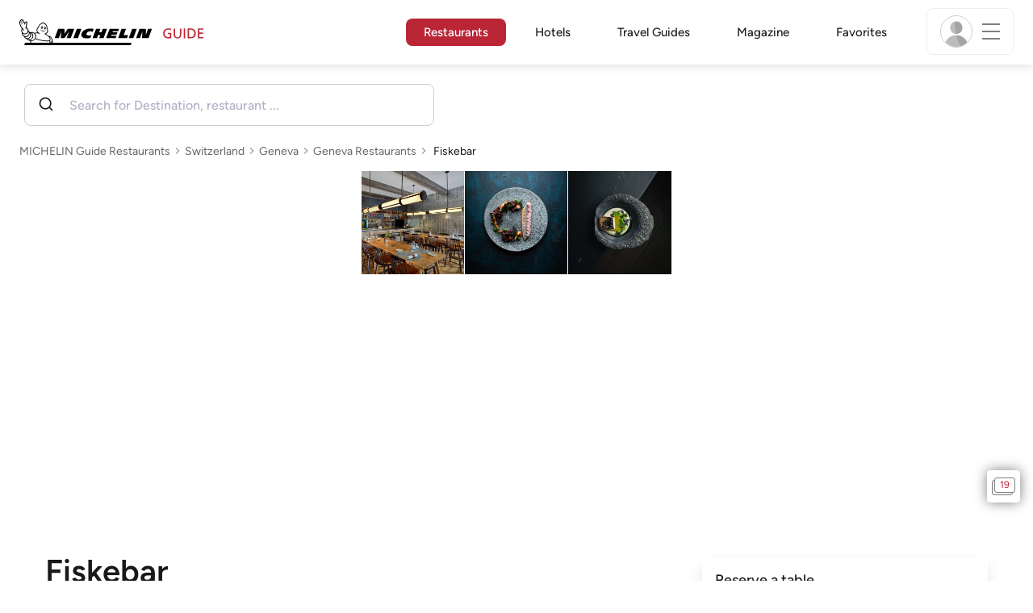

--- FILE ---
content_type: text/css
request_url: https://guide.michelin.com/assets/web/app.restaurant-154d89d955492019e3c04cde5d1d1bf5.css
body_size: 81088
content:
@font-face {font-family: 'Figtree Light';src: url('fonts/figtree/Figtree-Light-b926a57e3cb6b400d1ae6b796854e7e9.woff2') format('woff2'),url('fonts/figtree/Figtree-Light-f7081a363390197ae96bedfc68e53a32.woff') format('woff');font-weight: 300;font-style: normal;font-display: swap;}@font-face {font-family: 'Figtree Regular';src: url('fonts/figtree/Figtree-Regular-5bf3a44bc333f998bdb94dbae32a1423.woff2') format('woff2'),url('fonts/figtree/Figtree-Regular-29e840d06542dfd516f157d5888ed7cf.woff') format('woff');font-weight: normal;font-style: normal;font-display: swap;}@font-face {font-family: 'Figtree Italic';src: url('fonts/figtree/Figtree-Italic-b2c382d6f1c22ccdb0c9ac91f0faa23c.woff2') format('woff2'),url('fonts/figtree/Figtree-Italic-7e84b387f0107c77323b712fcd67da0f.woff') format('woff');font-weight: normal;font-style: italic;font-display: swap;}@font-face {font-family: 'Figtree Medium';src: url('fonts/figtree/Figtree-Medium-e1cb43ad203ae79458ba120bb3b456c7.woff2') format('woff2'),url('fonts/figtree/Figtree-Medium-adc96e42be6c1701709adacd662880ab.woff') format('woff');font-weight: 500;font-style: normal;font-display: swap;}@font-face {font-family: 'Figtree MediumItalic';src: url('fonts/figtree/Figtree-MediumItalic-0c1a78b913b011cdcf9f241e8b8eee76.woff2') format('woff2'),url('fonts/figtree/Figtree-MediumItalic-58c3433cbd0c726129bc073edfa84519.woff') format('woff');font-weight: 500;font-style: italic;font-display: swap;}@font-face {font-family: 'Figtree SemiBold';src: url('fonts/figtree/Figtree-SemiBold-bcc8a9fbad9ce9fa1cd0b71bca51b475.woff2') format('woff2'),url('fonts/figtree/Figtree-SemiBold-cfe18bd34af88a8126b590cd5381b225.woff') format('woff');font-weight: 600;font-style: normal;font-display: swap;}@font-face {font-family: 'Figtree SemiBoldItalic';src: url('fonts/figtree/Figtree-SemiBoldItalic-333d7542988b2a3855773b72f9e568de.woff2') format('woff2'),url('fonts/figtree/Figtree-SemiBoldItalic-2c3643abc73f4def3161552147376738.woff') format('woff');font-weight: 600;font-style: italic;font-display: swap;}@font-face {font-family: 'Figtree ExtraBoldItalic';src: url('fonts/figtree/Figtree-ExtraBoldItalic-346440de10ae20ee8b9b3631fc740161.woff2') format('woff2'),url('fonts/figtree/Figtree-ExtraBoldItalic-2b30260f2c0435815763810c7a758e69.woff') format('woff');font-weight: bold;font-style: italic;font-display: swap;}@font-face {font-family: 'Figtree LightItalic';src: url('fonts/figtree/Figtree-LightItalic-0a1e69086b4428722de9506a77eb8209.woff2') format('woff2'),url('fonts/figtree/Figtree-LightItalic-87b6be3f7da3d9ad87411c496ad73796.woff') format('woff');font-weight: 300;font-style: italic;font-display: swap;}@font-face {font-family: 'Figtree Bold';src: url('fonts/figtree/Figtree-Bold-1d7d32391b4fa6e37fe3e5924566fb76.woff2') format('woff2'),url('fonts/figtree/Figtree-Bold-190ff51e82f5f2985979a9c5002de76e.woff') format('woff');font-weight: bold;font-style: normal;font-display: swap;}@font-face {font-family: 'Figtree';src: url('fonts/figtree/Figtree-BoldItalic-a60fc2ea9754398476c0ff035dea4008.woff2') format('woff2'),url('fonts/figtree/Figtree-BoldItalic-e3c9336712f5074f0139e89ceb4f2c00.woff') format('woff');font-weight: bold;font-style: italic;font-display: swap;}@font-face {font-family: 'Figtree ExtraBold';src: url('fonts/figtree/Figtree-ExtraBold-1f654ba641b372b567df05fb71e0e8e2.woff2') format('woff2'),url('fonts/figtree/Figtree-ExtraBold-33193b6ac2af7caf5a9c9406a4793ee3.woff') format('woff');font-weight: bold;font-style: normal;font-display: swap;}@font-face {font-family: 'Figtree Black';src: url('fonts/figtree/Figtree-Black-bd024d5121da42d1a6da109f52832d01.woff2') format('woff2'),url('fonts/figtree/Figtree-Black-8342e165305ac89e4543021b6ae1fe5b.woff') format('woff');font-weight: 900;font-style: normal;font-display: swap;}@font-face {font-family: 'Figtree BlackItalic';src: url('fonts/figtree/Figtree-BlackItalic-202ce53140434458729502796d48da2e.woff2') format('woff2'),url('fonts/figtree/Figtree-BlackItalic-5551ce95e31cdef439f215472e0aea21.woff') format('woff');font-weight: 900;font-style: italic;font-display: swap;}@font-face {font-family: 'Helvetica Neue Medium';src: url('fonts/helvetica-neue/HelveticaNeue-MediumExt-377d67aa35644974b6ca17ee73ff98ef.woff2') format('woff2'),url('fonts/helvetica-neue/HelveticaNeue-MediumExt-ced99a9685287ea0af7fb80a4c528aeb.woff') format('woff');font-weight: 500;font-style: normal;}@font-face {font-family: 'Helvetica Neue Light';src: url('fonts/helvetica-neue/HelveticaNeue-UltraLight-a16989e77ca8bdada0f33eb987eb9cf1.woff2') format('woff2'),url('fonts/helvetica-neue/HelveticaNeue-UltraLight-fa62cac05d432abae08573a6b7eb545f.woff') format('woff');font-weight: 100;font-style: normal;}.select2-container{box-sizing:border-box;display:inline-block;margin:0;position:relative;vertical-align:middle}.select2-container .select2-selection--single{box-sizing:border-box;cursor:pointer;display:block;height:28px;user-select:none;-webkit-user-select:none}.select2-container .select2-selection--single .select2-selection__rendered{display:block;padding-left:8px;padding-right:20px;overflow:hidden;text-overflow:ellipsis;white-space:nowrap}.select2-container .select2-selection--single .select2-selection__clear{position:relative}.select2-container[dir="rtl"] .select2-selection--single .select2-selection__rendered{padding-right:8px;padding-left:20px}.select2-container .select2-selection--multiple{box-sizing:border-box;cursor:pointer;display:block;min-height:32px;user-select:none;-webkit-user-select:none}.select2-container .select2-selection--multiple .select2-selection__rendered{display:inline-block;overflow:hidden;padding-left:8px;text-overflow:ellipsis;white-space:nowrap}.select2-container .select2-search--inline{float:left}.select2-container .select2-search--inline .select2-search__field{box-sizing:border-box;border:none;font-size:100%;margin-top:5px;padding:0}.select2-container .select2-search--inline .select2-search__field::-webkit-search-cancel-button{-webkit-appearance:none}.select2-dropdown{background-color:white;border:1px solid #aaa;border-radius:4px;box-sizing:border-box;display:block;position:absolute;left:-100000px;width:100%;z-index:1051}.select2-results{display:block}.select2-results__options{list-style:none;margin:0;padding:0}.select2-results__option{padding:6px;user-select:none;-webkit-user-select:none}.select2-results__option[aria-selected]{cursor:pointer}.select2-container--open .select2-dropdown{left:0}.select2-container--open .select2-dropdown--above{border-bottom:none;border-bottom-left-radius:0;border-bottom-right-radius:0}.select2-container--open .select2-dropdown--below{border-top:none;border-top-left-radius:0;border-top-right-radius:0}.select2-search--dropdown{display:block;padding:4px}.select2-search--dropdown .select2-search__field{padding:4px;width:100%;box-sizing:border-box}.select2-search--dropdown .select2-search__field::-webkit-search-cancel-button{-webkit-appearance:none}.select2-search--dropdown.select2-search--hide{display:none}.select2-close-mask{border:0;margin:0;padding:0;display:block;position:fixed;left:0;top:0;min-height:100%;min-width:100%;height:auto;width:auto;opacity:0;z-index:99;background-color:#fff;filter:alpha(opacity=0)}.select2-hidden-accessible{border:0 !important;clip:rect(0 0 0 0) !important;-webkit-clip-path:inset(50%) !important;clip-path:inset(50%) !important;height:1px !important;overflow:hidden !important;padding:0 !important;position:absolute !important;width:1px !important;white-space:nowrap !important}.select2-container--default .select2-selection--single{background-color:#fff;border:1px solid #aaa;border-radius:4px}.select2-container--default .select2-selection--single .select2-selection__rendered{color:#444;line-height:28px}.select2-container--default .select2-selection--single .select2-selection__clear{cursor:pointer;float:right;font-weight:bold}.select2-container--default .select2-selection--single .select2-selection__placeholder{color:#999}.select2-container--default .select2-selection--single .select2-selection__arrow{height:26px;position:absolute;top:1px;right:1px;width:20px}.select2-container--default .select2-selection--single .select2-selection__arrow b{border-color:#888 transparent transparent transparent;border-style:solid;border-width:5px 4px 0 4px;height:0;left:50%;margin-left:-4px;margin-top:-2px;position:absolute;top:50%;width:0}.select2-container--default[dir="rtl"] .select2-selection--single .select2-selection__clear{float:left}.select2-container--default[dir="rtl"] .select2-selection--single .select2-selection__arrow{left:1px;right:auto}.select2-container--default.select2-container--disabled .select2-selection--single{background-color:#eee;cursor:default}.select2-container--default.select2-container--disabled .select2-selection--single .select2-selection__clear{display:none}.select2-container--default.select2-container--open .select2-selection--single .select2-selection__arrow b{border-color:transparent transparent #888 transparent;border-width:0 4px 5px 4px}.select2-container--default .select2-selection--multiple{background-color:white;border:1px solid #aaa;border-radius:4px;cursor:text}.select2-container--default .select2-selection--multiple .select2-selection__rendered{box-sizing:border-box;list-style:none;margin:0;padding:0 5px;width:100%}.select2-container--default .select2-selection--multiple .select2-selection__rendered li{list-style:none}.select2-container--default .select2-selection--multiple .select2-selection__clear{cursor:pointer;float:right;font-weight:bold;margin-top:5px;margin-right:10px;padding:1px}.select2-container--default .select2-selection--multiple .select2-selection__choice{background-color:#e4e4e4;border:1px solid #aaa;border-radius:4px;cursor:default;float:left;margin-right:5px;margin-top:5px;padding:0 5px}.select2-container--default .select2-selection--multiple .select2-selection__choice__remove{color:#999;cursor:pointer;display:inline-block;font-weight:bold;margin-right:2px}.select2-container--default .select2-selection--multiple .select2-selection__choice__remove:hover{color:#333}.select2-container--default[dir="rtl"] .select2-selection--multiple .select2-selection__choice,.select2-container--default[dir="rtl"] .select2-selection--multiple .select2-search--inline{float:right}.select2-container--default[dir="rtl"] .select2-selection--multiple .select2-selection__choice{margin-left:5px;margin-right:auto}.select2-container--default[dir="rtl"] .select2-selection--multiple .select2-selection__choice__remove{margin-left:2px;margin-right:auto}.select2-container--default.select2-container--focus .select2-selection--multiple{border:solid black 1px;outline:0}.select2-container--default.select2-container--disabled .select2-selection--multiple{background-color:#eee;cursor:default}.select2-container--default.select2-container--disabled .select2-selection__choice__remove{display:none}.select2-container--default.select2-container--open.select2-container--above .select2-selection--single,.select2-container--default.select2-container--open.select2-container--above .select2-selection--multiple{border-top-left-radius:0;border-top-right-radius:0}.select2-container--default.select2-container--open.select2-container--below .select2-selection--single,.select2-container--default.select2-container--open.select2-container--below .select2-selection--multiple{border-bottom-left-radius:0;border-bottom-right-radius:0}.select2-container--default .select2-search--dropdown .select2-search__field{border:1px solid #aaa}.select2-container--default .select2-search--inline .select2-search__field{background:transparent;border:none;outline:0;box-shadow:none;-webkit-appearance:textfield}.select2-container--default .select2-results>.select2-results__options{max-height:200px;overflow-y:auto}.select2-container--default .select2-results__option[role=group]{padding:0}.select2-container--default .select2-results__option[aria-disabled=true]{color:#999}.select2-container--default .select2-results__option[aria-selected=true]{background-color:#ddd}.select2-container--default .select2-results__option .select2-results__option{padding-left:1em}.select2-container--default .select2-results__option .select2-results__option .select2-results__group{padding-left:0}.select2-container--default .select2-results__option .select2-results__option .select2-results__option{margin-left:-1em;padding-left:2em}.select2-container--default .select2-results__option .select2-results__option .select2-results__option .select2-results__option{margin-left:-2em;padding-left:3em}.select2-container--default .select2-results__option .select2-results__option .select2-results__option .select2-results__option .select2-results__option{margin-left:-3em;padding-left:4em}.select2-container--default .select2-results__option .select2-results__option .select2-results__option .select2-results__option .select2-results__option .select2-results__option{margin-left:-4em;padding-left:5em}.select2-container--default .select2-results__option .select2-results__option .select2-results__option .select2-results__option .select2-results__option .select2-results__option .select2-results__option{margin-left:-5em;padding-left:6em}.select2-container--default .select2-results__option--highlighted[aria-selected]{background-color:#5897fb;color:white}.select2-container--default .select2-results__group{cursor:default;display:block;padding:6px}.select2-container--classic .select2-selection--single{background-color:#f7f7f7;border:1px solid #aaa;border-radius:4px;outline:0;background-image:-webkit-linear-gradient(top, #fff 50%, #eee 100%);background-image:-o-linear-gradient(top, #fff 50%, #eee 100%);background-image:linear-gradient(to bottom, #fff 50%, #eee 100%);background-repeat:repeat-x;filter:progid:DXImageTransform.Microsoft.gradient(startColorstr='#FFFFFFFF', endColorstr='#FFEEEEEE', GradientType=0)}.select2-container--classic .select2-selection--single:focus{border:1px solid #5897fb}.select2-container--classic .select2-selection--single .select2-selection__rendered{color:#444;line-height:28px}.select2-container--classic .select2-selection--single .select2-selection__clear{cursor:pointer;float:right;font-weight:bold;margin-right:10px}.select2-container--classic .select2-selection--single .select2-selection__placeholder{color:#999}.select2-container--classic .select2-selection--single .select2-selection__arrow{background-color:#ddd;border:none;border-left:1px solid #aaa;border-top-right-radius:4px;border-bottom-right-radius:4px;height:26px;position:absolute;top:1px;right:1px;width:20px;background-image:-webkit-linear-gradient(top, #eee 50%, #ccc 100%);background-image:-o-linear-gradient(top, #eee 50%, #ccc 100%);background-image:linear-gradient(to bottom, #eee 50%, #ccc 100%);background-repeat:repeat-x;filter:progid:DXImageTransform.Microsoft.gradient(startColorstr='#FFEEEEEE', endColorstr='#FFCCCCCC', GradientType=0)}.select2-container--classic .select2-selection--single .select2-selection__arrow b{border-color:#888 transparent transparent transparent;border-style:solid;border-width:5px 4px 0 4px;height:0;left:50%;margin-left:-4px;margin-top:-2px;position:absolute;top:50%;width:0}.select2-container--classic[dir="rtl"] .select2-selection--single .select2-selection__clear{float:left}.select2-container--classic[dir="rtl"] .select2-selection--single .select2-selection__arrow{border:none;border-right:1px solid #aaa;border-radius:0;border-top-left-radius:4px;border-bottom-left-radius:4px;left:1px;right:auto}.select2-container--classic.select2-container--open .select2-selection--single{border:1px solid #5897fb}.select2-container--classic.select2-container--open .select2-selection--single .select2-selection__arrow{background:transparent;border:none}.select2-container--classic.select2-container--open .select2-selection--single .select2-selection__arrow b{border-color:transparent transparent #888 transparent;border-width:0 4px 5px 4px}.select2-container--classic.select2-container--open.select2-container--above .select2-selection--single{border-top:none;border-top-left-radius:0;border-top-right-radius:0;background-image:-webkit-linear-gradient(top, #fff 0%, #eee 50%);background-image:-o-linear-gradient(top, #fff 0%, #eee 50%);background-image:linear-gradient(to bottom, #fff 0%, #eee 50%);background-repeat:repeat-x;filter:progid:DXImageTransform.Microsoft.gradient(startColorstr='#FFFFFFFF', endColorstr='#FFEEEEEE', GradientType=0)}.select2-container--classic.select2-container--open.select2-container--below .select2-selection--single{border-bottom:none;border-bottom-left-radius:0;border-bottom-right-radius:0;background-image:-webkit-linear-gradient(top, #eee 50%, #fff 100%);background-image:-o-linear-gradient(top, #eee 50%, #fff 100%);background-image:linear-gradient(to bottom, #eee 50%, #fff 100%);background-repeat:repeat-x;filter:progid:DXImageTransform.Microsoft.gradient(startColorstr='#FFEEEEEE', endColorstr='#FFFFFFFF', GradientType=0)}.select2-container--classic .select2-selection--multiple{background-color:white;border:1px solid #aaa;border-radius:4px;cursor:text;outline:0}.select2-container--classic .select2-selection--multiple:focus{border:1px solid #5897fb}.select2-container--classic .select2-selection--multiple .select2-selection__rendered{list-style:none;margin:0;padding:0 5px}.select2-container--classic .select2-selection--multiple .select2-selection__clear{display:none}.select2-container--classic .select2-selection--multiple .select2-selection__choice{background-color:#e4e4e4;border:1px solid #aaa;border-radius:4px;cursor:default;float:left;margin-right:5px;margin-top:5px;padding:0 5px}.select2-container--classic .select2-selection--multiple .select2-selection__choice__remove{color:#888;cursor:pointer;display:inline-block;font-weight:bold;margin-right:2px}.select2-container--classic .select2-selection--multiple .select2-selection__choice__remove:hover{color:#555}.select2-container--classic[dir="rtl"] .select2-selection--multiple .select2-selection__choice{float:right;margin-left:5px;margin-right:auto}.select2-container--classic[dir="rtl"] .select2-selection--multiple .select2-selection__choice__remove{margin-left:2px;margin-right:auto}.select2-container--classic.select2-container--open .select2-selection--multiple{border:1px solid #5897fb}.select2-container--classic.select2-container--open.select2-container--above .select2-selection--multiple{border-top:none;border-top-left-radius:0;border-top-right-radius:0}.select2-container--classic.select2-container--open.select2-container--below .select2-selection--multiple{border-bottom:none;border-bottom-left-radius:0;border-bottom-right-radius:0}.select2-container--classic .select2-search--dropdown .select2-search__field{border:1px solid #aaa;outline:0}.select2-container--classic .select2-search--inline .select2-search__field{outline:0;box-shadow:none}.select2-container--classic .select2-dropdown{background-color:#fff;border:1px solid transparent}.select2-container--classic .select2-dropdown--above{border-bottom:none}.select2-container--classic .select2-dropdown--below{border-top:none}.select2-container--classic .select2-results>.select2-results__options{max-height:200px;overflow-y:auto}.select2-container--classic .select2-results__option[role=group]{padding:0}.select2-container--classic .select2-results__option[aria-disabled=true]{color:grey}.select2-container--classic .select2-results__option--highlighted[aria-selected]{background-color:#3875d7;color:#fff}.select2-container--classic .select2-results__group{cursor:default;display:block;padding:6px}.select2-container--classic.select2-container--open .select2-dropdown{border-color:#5897fb}@charset "UTF-8";:root {--blue: #007bff;--indigo: #6610f2;--purple: #6f42c1;--pink: #e83e8c;--red: #dc3545;--orange: #fd7e14;--yellow: #ffc107;--green: #28a745;--teal: #20c997;--cyan: #17a2b8;--white: #fff;--gray: #6c757d;--gray-dark: #343a40;--primary: #007bff;--secondary: #6c757d;--success: #28a745;--info: #17a2b8;--warning: #ffc107;--danger: #dc3545;--light: #f8f9fa;--dark: #343a40;--breakpoint-xs: 0;--breakpoint-sm: 576px;--breakpoint-md: 768px;--breakpoint-lg: 992px;--breakpoint-xl: 1200px;--font-family-sans-serif: -apple-system, BlinkMacSystemFont, "Segoe UI", Roboto, "Helvetica Neue", Arial, "Noto Sans", "Liberation Sans", sans-serif, "Apple Color Emoji", "Segoe UI Emoji", "Segoe UI Symbol", "Noto Color Emoji";--font-family-monospace: SFMono-Regular, Menlo, Monaco, Consolas, "Liberation Mono", "Courier New", monospace;}*,*::before,*::after {-webkit-box-sizing: border-box;box-sizing: border-box;}html {font-family: sans-serif;line-height: 1.15;-webkit-text-size-adjust: 100%;-webkit-tap-highlight-color: rgba(0, 0, 0, 0);}article, aside, figcaption, figure, footer, header, hgroup, main, nav, section {display: block;}body {margin: 0;font-family: -apple-system, BlinkMacSystemFont, "Segoe UI", Roboto, "Helvetica Neue", Arial, "Noto Sans", "Liberation Sans", sans-serif, "Apple Color Emoji", "Segoe UI Emoji", "Segoe UI Symbol", "Noto Color Emoji";font-size: 1rem;font-weight: 400;line-height: 1.5;color: #212529;text-align: left;background-color: #fff;}[tabindex="-1"]:focus:not(:focus-visible) {outline: 0 !important;}hr {-webkit-box-sizing: content-box;box-sizing: content-box;height: 0;overflow: visible;}h1, h2, h3, h4, h5, h6 {margin-top: 0;margin-bottom: 0.5rem;}p {margin-top: 0;margin-bottom: 1rem;}abbr[title],abbr[data-original-title] {text-decoration: underline;-webkit-text-decoration: underline dotted;text-decoration: underline dotted;cursor: help;border-bottom: 0;-webkit-text-decoration-skip-ink: none;text-decoration-skip-ink: none;}address {margin-bottom: 1rem;font-style: normal;line-height: inherit;}ol,ul,dl {margin-top: 0;margin-bottom: 1rem;}ol ol,ul ul,ol ul,ul ol {margin-bottom: 0;}dt {font-weight: 700;}dd {margin-bottom: .5rem;margin-left: 0;}blockquote {margin: 0 0 1rem;}b,strong {font-weight: bolder;}small {font-size: 80%;}sub,sup {position: relative;font-size: 75%;line-height: 0;vertical-align: baseline;}sub {bottom: -.25em;}sup {top: -.5em;}a {color: #007bff;text-decoration: none;background-color: transparent;}a:hover {color: #0056b3;text-decoration: underline;}a:not([href]):not([class]) {color: inherit;text-decoration: none;}a:not([href]):not([class]):hover {color: inherit;text-decoration: none;}pre,code,kbd,samp {font-family: SFMono-Regular, Menlo, Monaco, Consolas, "Liberation Mono", "Courier New", monospace;font-size: 1em;}pre {margin-top: 0;margin-bottom: 1rem;overflow: auto;-ms-overflow-style: scrollbar;}figure {margin: 0 0 1rem;}img {vertical-align: middle;border-style: none;}svg {overflow: hidden;vertical-align: middle;}table {border-collapse: collapse;}caption {padding-top: 0.75rem;padding-bottom: 0.75rem;color: #6c757d;text-align: left;caption-side: bottom;}th {text-align: inherit;text-align: -webkit-match-parent;}label {display: inline-block;margin-bottom: 0.5rem;}button {border-radius: 0;}button:focus:not(:focus-visible) {outline: 0;}input,button,select,optgroup,textarea {margin: 0;font-family: inherit;font-size: inherit;line-height: inherit;}button,input {overflow: visible;}button,select {text-transform: none;}[role="button"] {cursor: pointer;}select {word-wrap: normal;}button,[type="button"],[type="reset"],[type="submit"] {-webkit-appearance: button;}button:not(:disabled),[type="button"]:not(:disabled),[type="reset"]:not(:disabled),[type="submit"]:not(:disabled) {cursor: pointer;}button::-moz-focus-inner,[type="button"]::-moz-focus-inner,[type="reset"]::-moz-focus-inner,[type="submit"]::-moz-focus-inner {padding: 0;border-style: none;}input[type="radio"],input[type="checkbox"] {-webkit-box-sizing: border-box;box-sizing: border-box;padding: 0;}textarea {overflow: auto;resize: vertical;}fieldset {min-width: 0;padding: 0;margin: 0;border: 0;}legend {display: block;width: 100%;max-width: 100%;padding: 0;margin-bottom: .5rem;font-size: 1.5rem;line-height: inherit;color: inherit;white-space: normal;}progress {vertical-align: baseline;}[type="number"]::-webkit-inner-spin-button,[type="number"]::-webkit-outer-spin-button {height: auto;}[type="search"] {outline-offset: -2px;-webkit-appearance: none;}[type="search"]::-webkit-search-decoration {-webkit-appearance: none;}::-webkit-file-upload-button {font: inherit;-webkit-appearance: button;}output {display: inline-block;}summary {display: list-item;cursor: pointer;}template {display: none;}[hidden] {display: none !important;}h1, h2, h3, h4, h5, h6,.h1, .h2, .h3, .h4, .h5, .h6 {margin-bottom: 0.5rem;font-weight: 500;line-height: 1.2;}h1, .h1 {font-size: 2.5rem;}h2, .h2 {font-size: 2rem;}h3, .h3 {font-size: 1.75rem;}h4, .h4 {font-size: 1.5rem;}h5, .h5 {font-size: 1.25rem;}h6, .h6 {font-size: 1rem;}.lead {font-size: 1.25rem;font-weight: 300;}.display-1 {font-size: 6rem;font-weight: 300;line-height: 1.2;}.display-2 {font-size: 5.5rem;font-weight: 300;line-height: 1.2;}.display-3 {font-size: 4.5rem;font-weight: 300;line-height: 1.2;}.display-4 {font-size: 3.5rem;font-weight: 300;line-height: 1.2;}hr {margin-top: 1rem;margin-bottom: 1rem;border: 0;border-top: 1px solid rgba(0, 0, 0, 0.1);}small,.small {font-size: 0.875em;font-weight: 400;}mark,.mark {padding: 0.2em;background-color: #fcf8e3;}.list-unstyled {padding-left: 0;list-style: none;}.list-inline {padding-left: 0;list-style: none;}.list-inline-item {display: inline-block;}.list-inline-item:not(:last-child) {margin-right: 0.5rem;}.initialism {font-size: 90%;text-transform: uppercase;}.blockquote {margin-bottom: 1rem;font-size: 1.25rem;}.blockquote-footer {display: block;font-size: 0.875em;color: #6c757d;}.blockquote-footer::before {content: "\2014\00A0";}.container,.container-fluid,.container-sm,.container-md,.container-lg,.container-xl {width: 100%;padding-right: 15px;padding-left: 15px;margin-right: auto;margin-left: auto;}@media (min-width: 576px) {.container, .container-sm {max-width: 540px;}}@media (min-width: 768px) {.container, .container-sm, .container-md {max-width: 720px;}}@media (min-width: 992px) {.container, .container-sm, .container-md, .container-lg {max-width: 960px;}}@media (min-width: 1200px) {.container, .container-sm, .container-md, .container-lg, .container-xl {max-width: 1140px;}}.row {display: -webkit-box;display: -ms-flexbox;display: flex;-ms-flex-wrap: wrap;flex-wrap: wrap;margin-right: -15px;margin-left: -15px;}.no-gutters {margin-right: 0;margin-left: 0;}.no-gutters > .col,.no-gutters > [class*="col-"] {padding-right: 0;padding-left: 0;}.col-1, .col-2, .col-3, .col-4, .col-5, .col-6, .col-7, .col-8, .col-9, .col-10, .col-11, .col-12, .col,.col-auto, .col-sm-1, .col-sm-2, .col-sm-3, .col-sm-4, .col-sm-5, .col-sm-6, .col-sm-7, .col-sm-8, .col-sm-9, .col-sm-10, .col-sm-11, .col-sm-12, .col-sm,.col-sm-auto, .col-md-1, .col-md-2, .col-md-3, .col-md-4, .col-md-5, .col-md-6, .col-md-7, .col-md-8, .col-md-9, .col-md-10, .col-md-11, .col-md-12, .col-md,.col-md-auto, .col-lg-1, .col-lg-2, .col-lg-3, .col-lg-4, .col-lg-5, .col-lg-6, .col-lg-7, .col-lg-8, .col-lg-9, .col-lg-10, .col-lg-11, .col-lg-12, .col-lg,.col-lg-auto, .col-xl-1, .col-xl-2, .col-xl-3, .col-xl-4, .col-xl-5, .col-xl-6, .col-xl-7, .col-xl-8, .col-xl-9, .col-xl-10, .col-xl-11, .col-xl-12, .col-xl,.col-xl-auto {position: relative;width: 100%;padding-right: 15px;padding-left: 15px;}.col {-ms-flex-preferred-size: 0;flex-basis: 0;-webkit-box-flex: 1;-ms-flex-positive: 1;flex-grow: 1;max-width: 100%;}.row-cols-1 > * {-webkit-box-flex: 0;-ms-flex: 0 0 100%;flex: 0 0 100%;max-width: 100%;}.row-cols-2 > * {-webkit-box-flex: 0;-ms-flex: 0 0 50%;flex: 0 0 50%;max-width: 50%;}.row-cols-3 > * {-webkit-box-flex: 0;-ms-flex: 0 0 33.3333333333%;flex: 0 0 33.3333333333%;max-width: 33.3333333333%;}.row-cols-4 > * {-webkit-box-flex: 0;-ms-flex: 0 0 25%;flex: 0 0 25%;max-width: 25%;}.row-cols-5 > * {-webkit-box-flex: 0;-ms-flex: 0 0 20%;flex: 0 0 20%;max-width: 20%;}.row-cols-6 > * {-webkit-box-flex: 0;-ms-flex: 0 0 16.6666666667%;flex: 0 0 16.6666666667%;max-width: 16.6666666667%;}.col-auto {-webkit-box-flex: 0;-ms-flex: 0 0 auto;flex: 0 0 auto;width: auto;max-width: 100%;}.col-1 {-webkit-box-flex: 0;-ms-flex: 0 0 8.33333333%;flex: 0 0 8.33333333%;max-width: 8.33333333%;}.col-2 {-webkit-box-flex: 0;-ms-flex: 0 0 16.66666667%;flex: 0 0 16.66666667%;max-width: 16.66666667%;}.col-3 {-webkit-box-flex: 0;-ms-flex: 0 0 25%;flex: 0 0 25%;max-width: 25%;}.col-4 {-webkit-box-flex: 0;-ms-flex: 0 0 33.33333333%;flex: 0 0 33.33333333%;max-width: 33.33333333%;}.col-5 {-webkit-box-flex: 0;-ms-flex: 0 0 41.66666667%;flex: 0 0 41.66666667%;max-width: 41.66666667%;}.col-6 {-webkit-box-flex: 0;-ms-flex: 0 0 50%;flex: 0 0 50%;max-width: 50%;}.col-7 {-webkit-box-flex: 0;-ms-flex: 0 0 58.33333333%;flex: 0 0 58.33333333%;max-width: 58.33333333%;}.col-8 {-webkit-box-flex: 0;-ms-flex: 0 0 66.66666667%;flex: 0 0 66.66666667%;max-width: 66.66666667%;}.col-9 {-webkit-box-flex: 0;-ms-flex: 0 0 75%;flex: 0 0 75%;max-width: 75%;}.col-10 {-webkit-box-flex: 0;-ms-flex: 0 0 83.33333333%;flex: 0 0 83.33333333%;max-width: 83.33333333%;}.col-11 {-webkit-box-flex: 0;-ms-flex: 0 0 91.66666667%;flex: 0 0 91.66666667%;max-width: 91.66666667%;}.col-12 {-webkit-box-flex: 0;-ms-flex: 0 0 100%;flex: 0 0 100%;max-width: 100%;}.order-first {-webkit-box-ordinal-group: 0;-ms-flex-order: -1;order: -1;}.order-last {-webkit-box-ordinal-group: 14;-ms-flex-order: 13;order: 13;}.order-0 {-webkit-box-ordinal-group: 1;-ms-flex-order: 0;order: 0;}.order-1 {-webkit-box-ordinal-group: 2;-ms-flex-order: 1;order: 1;}.order-2 {-webkit-box-ordinal-group: 3;-ms-flex-order: 2;order: 2;}.order-3 {-webkit-box-ordinal-group: 4;-ms-flex-order: 3;order: 3;}.order-4 {-webkit-box-ordinal-group: 5;-ms-flex-order: 4;order: 4;}.order-5 {-webkit-box-ordinal-group: 6;-ms-flex-order: 5;order: 5;}.order-6 {-webkit-box-ordinal-group: 7;-ms-flex-order: 6;order: 6;}.order-7 {-webkit-box-ordinal-group: 8;-ms-flex-order: 7;order: 7;}.order-8 {-webkit-box-ordinal-group: 9;-ms-flex-order: 8;order: 8;}.order-9 {-webkit-box-ordinal-group: 10;-ms-flex-order: 9;order: 9;}.order-10 {-webkit-box-ordinal-group: 11;-ms-flex-order: 10;order: 10;}.order-11 {-webkit-box-ordinal-group: 12;-ms-flex-order: 11;order: 11;}.order-12 {-webkit-box-ordinal-group: 13;-ms-flex-order: 12;order: 12;}.offset-1 {margin-left: 8.33333333%;}.offset-2 {margin-left: 16.66666667%;}.offset-3 {margin-left: 25%;}.offset-4 {margin-left: 33.33333333%;}.offset-5 {margin-left: 41.66666667%;}.offset-6 {margin-left: 50%;}.offset-7 {margin-left: 58.33333333%;}.offset-8 {margin-left: 66.66666667%;}.offset-9 {margin-left: 75%;}.offset-10 {margin-left: 83.33333333%;}.offset-11 {margin-left: 91.66666667%;}@media (min-width: 576px) {.col-sm {-ms-flex-preferred-size: 0;flex-basis: 0;-webkit-box-flex: 1;-ms-flex-positive: 1;flex-grow: 1;max-width: 100%;}.row-cols-sm-1 > * {-webkit-box-flex: 0;-ms-flex: 0 0 100%;flex: 0 0 100%;max-width: 100%;}.row-cols-sm-2 > * {-webkit-box-flex: 0;-ms-flex: 0 0 50%;flex: 0 0 50%;max-width: 50%;}.row-cols-sm-3 > * {-webkit-box-flex: 0;-ms-flex: 0 0 33.3333333333%;flex: 0 0 33.3333333333%;max-width: 33.3333333333%;}.row-cols-sm-4 > * {-webkit-box-flex: 0;-ms-flex: 0 0 25%;flex: 0 0 25%;max-width: 25%;}.row-cols-sm-5 > * {-webkit-box-flex: 0;-ms-flex: 0 0 20%;flex: 0 0 20%;max-width: 20%;}.row-cols-sm-6 > * {-webkit-box-flex: 0;-ms-flex: 0 0 16.6666666667%;flex: 0 0 16.6666666667%;max-width: 16.6666666667%;}.col-sm-auto {-webkit-box-flex: 0;-ms-flex: 0 0 auto;flex: 0 0 auto;width: auto;max-width: 100%;}.col-sm-1 {-webkit-box-flex: 0;-ms-flex: 0 0 8.33333333%;flex: 0 0 8.33333333%;max-width: 8.33333333%;}.col-sm-2 {-webkit-box-flex: 0;-ms-flex: 0 0 16.66666667%;flex: 0 0 16.66666667%;max-width: 16.66666667%;}.col-sm-3 {-webkit-box-flex: 0;-ms-flex: 0 0 25%;flex: 0 0 25%;max-width: 25%;}.col-sm-4 {-webkit-box-flex: 0;-ms-flex: 0 0 33.33333333%;flex: 0 0 33.33333333%;max-width: 33.33333333%;}.col-sm-5 {-webkit-box-flex: 0;-ms-flex: 0 0 41.66666667%;flex: 0 0 41.66666667%;max-width: 41.66666667%;}.col-sm-6 {-webkit-box-flex: 0;-ms-flex: 0 0 50%;flex: 0 0 50%;max-width: 50%;}.col-sm-7 {-webkit-box-flex: 0;-ms-flex: 0 0 58.33333333%;flex: 0 0 58.33333333%;max-width: 58.33333333%;}.col-sm-8 {-webkit-box-flex: 0;-ms-flex: 0 0 66.66666667%;flex: 0 0 66.66666667%;max-width: 66.66666667%;}.col-sm-9 {-webkit-box-flex: 0;-ms-flex: 0 0 75%;flex: 0 0 75%;max-width: 75%;}.col-sm-10 {-webkit-box-flex: 0;-ms-flex: 0 0 83.33333333%;flex: 0 0 83.33333333%;max-width: 83.33333333%;}.col-sm-11 {-webkit-box-flex: 0;-ms-flex: 0 0 91.66666667%;flex: 0 0 91.66666667%;max-width: 91.66666667%;}.col-sm-12 {-webkit-box-flex: 0;-ms-flex: 0 0 100%;flex: 0 0 100%;max-width: 100%;}.order-sm-first {-webkit-box-ordinal-group: 0;-ms-flex-order: -1;order: -1;}.order-sm-last {-webkit-box-ordinal-group: 14;-ms-flex-order: 13;order: 13;}.order-sm-0 {-webkit-box-ordinal-group: 1;-ms-flex-order: 0;order: 0;}.order-sm-1 {-webkit-box-ordinal-group: 2;-ms-flex-order: 1;order: 1;}.order-sm-2 {-webkit-box-ordinal-group: 3;-ms-flex-order: 2;order: 2;}.order-sm-3 {-webkit-box-ordinal-group: 4;-ms-flex-order: 3;order: 3;}.order-sm-4 {-webkit-box-ordinal-group: 5;-ms-flex-order: 4;order: 4;}.order-sm-5 {-webkit-box-ordinal-group: 6;-ms-flex-order: 5;order: 5;}.order-sm-6 {-webkit-box-ordinal-group: 7;-ms-flex-order: 6;order: 6;}.order-sm-7 {-webkit-box-ordinal-group: 8;-ms-flex-order: 7;order: 7;}.order-sm-8 {-webkit-box-ordinal-group: 9;-ms-flex-order: 8;order: 8;}.order-sm-9 {-webkit-box-ordinal-group: 10;-ms-flex-order: 9;order: 9;}.order-sm-10 {-webkit-box-ordinal-group: 11;-ms-flex-order: 10;order: 10;}.order-sm-11 {-webkit-box-ordinal-group: 12;-ms-flex-order: 11;order: 11;}.order-sm-12 {-webkit-box-ordinal-group: 13;-ms-flex-order: 12;order: 12;}.offset-sm-0 {margin-left: 0;}.offset-sm-1 {margin-left: 8.33333333%;}.offset-sm-2 {margin-left: 16.66666667%;}.offset-sm-3 {margin-left: 25%;}.offset-sm-4 {margin-left: 33.33333333%;}.offset-sm-5 {margin-left: 41.66666667%;}.offset-sm-6 {margin-left: 50%;}.offset-sm-7 {margin-left: 58.33333333%;}.offset-sm-8 {margin-left: 66.66666667%;}.offset-sm-9 {margin-left: 75%;}.offset-sm-10 {margin-left: 83.33333333%;}.offset-sm-11 {margin-left: 91.66666667%;}}@media (min-width: 768px) {.col-md {-ms-flex-preferred-size: 0;flex-basis: 0;-webkit-box-flex: 1;-ms-flex-positive: 1;flex-grow: 1;max-width: 100%;}.row-cols-md-1 > * {-webkit-box-flex: 0;-ms-flex: 0 0 100%;flex: 0 0 100%;max-width: 100%;}.row-cols-md-2 > * {-webkit-box-flex: 0;-ms-flex: 0 0 50%;flex: 0 0 50%;max-width: 50%;}.row-cols-md-3 > * {-webkit-box-flex: 0;-ms-flex: 0 0 33.3333333333%;flex: 0 0 33.3333333333%;max-width: 33.3333333333%;}.row-cols-md-4 > * {-webkit-box-flex: 0;-ms-flex: 0 0 25%;flex: 0 0 25%;max-width: 25%;}.row-cols-md-5 > * {-webkit-box-flex: 0;-ms-flex: 0 0 20%;flex: 0 0 20%;max-width: 20%;}.row-cols-md-6 > * {-webkit-box-flex: 0;-ms-flex: 0 0 16.6666666667%;flex: 0 0 16.6666666667%;max-width: 16.6666666667%;}.col-md-auto {-webkit-box-flex: 0;-ms-flex: 0 0 auto;flex: 0 0 auto;width: auto;max-width: 100%;}.col-md-1 {-webkit-box-flex: 0;-ms-flex: 0 0 8.33333333%;flex: 0 0 8.33333333%;max-width: 8.33333333%;}.col-md-2 {-webkit-box-flex: 0;-ms-flex: 0 0 16.66666667%;flex: 0 0 16.66666667%;max-width: 16.66666667%;}.col-md-3 {-webkit-box-flex: 0;-ms-flex: 0 0 25%;flex: 0 0 25%;max-width: 25%;}.col-md-4 {-webkit-box-flex: 0;-ms-flex: 0 0 33.33333333%;flex: 0 0 33.33333333%;max-width: 33.33333333%;}.col-md-5 {-webkit-box-flex: 0;-ms-flex: 0 0 41.66666667%;flex: 0 0 41.66666667%;max-width: 41.66666667%;}.col-md-6 {-webkit-box-flex: 0;-ms-flex: 0 0 50%;flex: 0 0 50%;max-width: 50%;}.col-md-7 {-webkit-box-flex: 0;-ms-flex: 0 0 58.33333333%;flex: 0 0 58.33333333%;max-width: 58.33333333%;}.col-md-8 {-webkit-box-flex: 0;-ms-flex: 0 0 66.66666667%;flex: 0 0 66.66666667%;max-width: 66.66666667%;}.col-md-9 {-webkit-box-flex: 0;-ms-flex: 0 0 75%;flex: 0 0 75%;max-width: 75%;}.col-md-10 {-webkit-box-flex: 0;-ms-flex: 0 0 83.33333333%;flex: 0 0 83.33333333%;max-width: 83.33333333%;}.col-md-11 {-webkit-box-flex: 0;-ms-flex: 0 0 91.66666667%;flex: 0 0 91.66666667%;max-width: 91.66666667%;}.col-md-12 {-webkit-box-flex: 0;-ms-flex: 0 0 100%;flex: 0 0 100%;max-width: 100%;}.order-md-first {-webkit-box-ordinal-group: 0;-ms-flex-order: -1;order: -1;}.order-md-last {-webkit-box-ordinal-group: 14;-ms-flex-order: 13;order: 13;}.order-md-0 {-webkit-box-ordinal-group: 1;-ms-flex-order: 0;order: 0;}.order-md-1 {-webkit-box-ordinal-group: 2;-ms-flex-order: 1;order: 1;}.order-md-2 {-webkit-box-ordinal-group: 3;-ms-flex-order: 2;order: 2;}.order-md-3 {-webkit-box-ordinal-group: 4;-ms-flex-order: 3;order: 3;}.order-md-4 {-webkit-box-ordinal-group: 5;-ms-flex-order: 4;order: 4;}.order-md-5 {-webkit-box-ordinal-group: 6;-ms-flex-order: 5;order: 5;}.order-md-6 {-webkit-box-ordinal-group: 7;-ms-flex-order: 6;order: 6;}.order-md-7 {-webkit-box-ordinal-group: 8;-ms-flex-order: 7;order: 7;}.order-md-8 {-webkit-box-ordinal-group: 9;-ms-flex-order: 8;order: 8;}.order-md-9 {-webkit-box-ordinal-group: 10;-ms-flex-order: 9;order: 9;}.order-md-10 {-webkit-box-ordinal-group: 11;-ms-flex-order: 10;order: 10;}.order-md-11 {-webkit-box-ordinal-group: 12;-ms-flex-order: 11;order: 11;}.order-md-12 {-webkit-box-ordinal-group: 13;-ms-flex-order: 12;order: 12;}.offset-md-0 {margin-left: 0;}.offset-md-1 {margin-left: 8.33333333%;}.offset-md-2 {margin-left: 16.66666667%;}.offset-md-3 {margin-left: 25%;}.offset-md-4 {margin-left: 33.33333333%;}.offset-md-5 {margin-left: 41.66666667%;}.offset-md-6 {margin-left: 50%;}.offset-md-7 {margin-left: 58.33333333%;}.offset-md-8 {margin-left: 66.66666667%;}.offset-md-9 {margin-left: 75%;}.offset-md-10 {margin-left: 83.33333333%;}.offset-md-11 {margin-left: 91.66666667%;}}@media (min-width: 992px) {.col-lg {-ms-flex-preferred-size: 0;flex-basis: 0;-webkit-box-flex: 1;-ms-flex-positive: 1;flex-grow: 1;max-width: 100%;}.row-cols-lg-1 > * {-webkit-box-flex: 0;-ms-flex: 0 0 100%;flex: 0 0 100%;max-width: 100%;}.row-cols-lg-2 > * {-webkit-box-flex: 0;-ms-flex: 0 0 50%;flex: 0 0 50%;max-width: 50%;}.row-cols-lg-3 > * {-webkit-box-flex: 0;-ms-flex: 0 0 33.3333333333%;flex: 0 0 33.3333333333%;max-width: 33.3333333333%;}.row-cols-lg-4 > * {-webkit-box-flex: 0;-ms-flex: 0 0 25%;flex: 0 0 25%;max-width: 25%;}.row-cols-lg-5 > * {-webkit-box-flex: 0;-ms-flex: 0 0 20%;flex: 0 0 20%;max-width: 20%;}.row-cols-lg-6 > * {-webkit-box-flex: 0;-ms-flex: 0 0 16.6666666667%;flex: 0 0 16.6666666667%;max-width: 16.6666666667%;}.col-lg-auto {-webkit-box-flex: 0;-ms-flex: 0 0 auto;flex: 0 0 auto;width: auto;max-width: 100%;}.col-lg-1 {-webkit-box-flex: 0;-ms-flex: 0 0 8.33333333%;flex: 0 0 8.33333333%;max-width: 8.33333333%;}.col-lg-2 {-webkit-box-flex: 0;-ms-flex: 0 0 16.66666667%;flex: 0 0 16.66666667%;max-width: 16.66666667%;}.col-lg-3 {-webkit-box-flex: 0;-ms-flex: 0 0 25%;flex: 0 0 25%;max-width: 25%;}.col-lg-4 {-webkit-box-flex: 0;-ms-flex: 0 0 33.33333333%;flex: 0 0 33.33333333%;max-width: 33.33333333%;}.col-lg-5 {-webkit-box-flex: 0;-ms-flex: 0 0 41.66666667%;flex: 0 0 41.66666667%;max-width: 41.66666667%;}.col-lg-6 {-webkit-box-flex: 0;-ms-flex: 0 0 50%;flex: 0 0 50%;max-width: 50%;}.col-lg-7 {-webkit-box-flex: 0;-ms-flex: 0 0 58.33333333%;flex: 0 0 58.33333333%;max-width: 58.33333333%;}.col-lg-8 {-webkit-box-flex: 0;-ms-flex: 0 0 66.66666667%;flex: 0 0 66.66666667%;max-width: 66.66666667%;}.col-lg-9 {-webkit-box-flex: 0;-ms-flex: 0 0 75%;flex: 0 0 75%;max-width: 75%;}.col-lg-10 {-webkit-box-flex: 0;-ms-flex: 0 0 83.33333333%;flex: 0 0 83.33333333%;max-width: 83.33333333%;}.col-lg-11 {-webkit-box-flex: 0;-ms-flex: 0 0 91.66666667%;flex: 0 0 91.66666667%;max-width: 91.66666667%;}.col-lg-12 {-webkit-box-flex: 0;-ms-flex: 0 0 100%;flex: 0 0 100%;max-width: 100%;}.order-lg-first {-webkit-box-ordinal-group: 0;-ms-flex-order: -1;order: -1;}.order-lg-last {-webkit-box-ordinal-group: 14;-ms-flex-order: 13;order: 13;}.order-lg-0 {-webkit-box-ordinal-group: 1;-ms-flex-order: 0;order: 0;}.order-lg-1 {-webkit-box-ordinal-group: 2;-ms-flex-order: 1;order: 1;}.order-lg-2 {-webkit-box-ordinal-group: 3;-ms-flex-order: 2;order: 2;}.order-lg-3 {-webkit-box-ordinal-group: 4;-ms-flex-order: 3;order: 3;}.order-lg-4 {-webkit-box-ordinal-group: 5;-ms-flex-order: 4;order: 4;}.order-lg-5 {-webkit-box-ordinal-group: 6;-ms-flex-order: 5;order: 5;}.order-lg-6 {-webkit-box-ordinal-group: 7;-ms-flex-order: 6;order: 6;}.order-lg-7 {-webkit-box-ordinal-group: 8;-ms-flex-order: 7;order: 7;}.order-lg-8 {-webkit-box-ordinal-group: 9;-ms-flex-order: 8;order: 8;}.order-lg-9 {-webkit-box-ordinal-group: 10;-ms-flex-order: 9;order: 9;}.order-lg-10 {-webkit-box-ordinal-group: 11;-ms-flex-order: 10;order: 10;}.order-lg-11 {-webkit-box-ordinal-group: 12;-ms-flex-order: 11;order: 11;}.order-lg-12 {-webkit-box-ordinal-group: 13;-ms-flex-order: 12;order: 12;}.offset-lg-0 {margin-left: 0;}.offset-lg-1 {margin-left: 8.33333333%;}.offset-lg-2 {margin-left: 16.66666667%;}.offset-lg-3 {margin-left: 25%;}.offset-lg-4 {margin-left: 33.33333333%;}.offset-lg-5 {margin-left: 41.66666667%;}.offset-lg-6 {margin-left: 50%;}.offset-lg-7 {margin-left: 58.33333333%;}.offset-lg-8 {margin-left: 66.66666667%;}.offset-lg-9 {margin-left: 75%;}.offset-lg-10 {margin-left: 83.33333333%;}.offset-lg-11 {margin-left: 91.66666667%;}}@media (min-width: 1200px) {.col-xl {-ms-flex-preferred-size: 0;flex-basis: 0;-webkit-box-flex: 1;-ms-flex-positive: 1;flex-grow: 1;max-width: 100%;}.row-cols-xl-1 > * {-webkit-box-flex: 0;-ms-flex: 0 0 100%;flex: 0 0 100%;max-width: 100%;}.row-cols-xl-2 > * {-webkit-box-flex: 0;-ms-flex: 0 0 50%;flex: 0 0 50%;max-width: 50%;}.row-cols-xl-3 > * {-webkit-box-flex: 0;-ms-flex: 0 0 33.3333333333%;flex: 0 0 33.3333333333%;max-width: 33.3333333333%;}.row-cols-xl-4 > * {-webkit-box-flex: 0;-ms-flex: 0 0 25%;flex: 0 0 25%;max-width: 25%;}.row-cols-xl-5 > * {-webkit-box-flex: 0;-ms-flex: 0 0 20%;flex: 0 0 20%;max-width: 20%;}.row-cols-xl-6 > * {-webkit-box-flex: 0;-ms-flex: 0 0 16.6666666667%;flex: 0 0 16.6666666667%;max-width: 16.6666666667%;}.col-xl-auto {-webkit-box-flex: 0;-ms-flex: 0 0 auto;flex: 0 0 auto;width: auto;max-width: 100%;}.col-xl-1 {-webkit-box-flex: 0;-ms-flex: 0 0 8.33333333%;flex: 0 0 8.33333333%;max-width: 8.33333333%;}.col-xl-2 {-webkit-box-flex: 0;-ms-flex: 0 0 16.66666667%;flex: 0 0 16.66666667%;max-width: 16.66666667%;}.col-xl-3 {-webkit-box-flex: 0;-ms-flex: 0 0 25%;flex: 0 0 25%;max-width: 25%;}.col-xl-4 {-webkit-box-flex: 0;-ms-flex: 0 0 33.33333333%;flex: 0 0 33.33333333%;max-width: 33.33333333%;}.col-xl-5 {-webkit-box-flex: 0;-ms-flex: 0 0 41.66666667%;flex: 0 0 41.66666667%;max-width: 41.66666667%;}.col-xl-6 {-webkit-box-flex: 0;-ms-flex: 0 0 50%;flex: 0 0 50%;max-width: 50%;}.col-xl-7 {-webkit-box-flex: 0;-ms-flex: 0 0 58.33333333%;flex: 0 0 58.33333333%;max-width: 58.33333333%;}.col-xl-8 {-webkit-box-flex: 0;-ms-flex: 0 0 66.66666667%;flex: 0 0 66.66666667%;max-width: 66.66666667%;}.col-xl-9 {-webkit-box-flex: 0;-ms-flex: 0 0 75%;flex: 0 0 75%;max-width: 75%;}.col-xl-10 {-webkit-box-flex: 0;-ms-flex: 0 0 83.33333333%;flex: 0 0 83.33333333%;max-width: 83.33333333%;}.col-xl-11 {-webkit-box-flex: 0;-ms-flex: 0 0 91.66666667%;flex: 0 0 91.66666667%;max-width: 91.66666667%;}.col-xl-12 {-webkit-box-flex: 0;-ms-flex: 0 0 100%;flex: 0 0 100%;max-width: 100%;}.order-xl-first {-webkit-box-ordinal-group: 0;-ms-flex-order: -1;order: -1;}.order-xl-last {-webkit-box-ordinal-group: 14;-ms-flex-order: 13;order: 13;}.order-xl-0 {-webkit-box-ordinal-group: 1;-ms-flex-order: 0;order: 0;}.order-xl-1 {-webkit-box-ordinal-group: 2;-ms-flex-order: 1;order: 1;}.order-xl-2 {-webkit-box-ordinal-group: 3;-ms-flex-order: 2;order: 2;}.order-xl-3 {-webkit-box-ordinal-group: 4;-ms-flex-order: 3;order: 3;}.order-xl-4 {-webkit-box-ordinal-group: 5;-ms-flex-order: 4;order: 4;}.order-xl-5 {-webkit-box-ordinal-group: 6;-ms-flex-order: 5;order: 5;}.order-xl-6 {-webkit-box-ordinal-group: 7;-ms-flex-order: 6;order: 6;}.order-xl-7 {-webkit-box-ordinal-group: 8;-ms-flex-order: 7;order: 7;}.order-xl-8 {-webkit-box-ordinal-group: 9;-ms-flex-order: 8;order: 8;}.order-xl-9 {-webkit-box-ordinal-group: 10;-ms-flex-order: 9;order: 9;}.order-xl-10 {-webkit-box-ordinal-group: 11;-ms-flex-order: 10;order: 10;}.order-xl-11 {-webkit-box-ordinal-group: 12;-ms-flex-order: 11;order: 11;}.order-xl-12 {-webkit-box-ordinal-group: 13;-ms-flex-order: 12;order: 12;}.offset-xl-0 {margin-left: 0;}.offset-xl-1 {margin-left: 8.33333333%;}.offset-xl-2 {margin-left: 16.66666667%;}.offset-xl-3 {margin-left: 25%;}.offset-xl-4 {margin-left: 33.33333333%;}.offset-xl-5 {margin-left: 41.66666667%;}.offset-xl-6 {margin-left: 50%;}.offset-xl-7 {margin-left: 58.33333333%;}.offset-xl-8 {margin-left: 66.66666667%;}.offset-xl-9 {margin-left: 75%;}.offset-xl-10 {margin-left: 83.33333333%;}.offset-xl-11 {margin-left: 91.66666667%;}}.table {width: 100%;margin-bottom: 1rem;color: #212529;}.table th,.table td {padding: 0.75rem;vertical-align: top;border-top: 1px solid #dee2e6;}.table thead th {vertical-align: bottom;border-bottom: 2px solid #dee2e6;}.table tbody + tbody {border-top: 2px solid #dee2e6;}.table-sm th,.table-sm td {padding: 0.3rem;}.table-bordered {border: 1px solid #dee2e6;}.table-bordered th,.table-bordered td {border: 1px solid #dee2e6;}.table-bordered thead th,.table-bordered thead td {border-bottom-width: 2px;}.table-borderless th,.table-borderless td,.table-borderless thead th,.table-borderless tbody + tbody {border: 0;}.table-striped tbody tr:nth-of-type(odd) {background-color: rgba(0, 0, 0, 0.05);}.table-hover tbody tr:hover {color: #212529;background-color: rgba(0, 0, 0, 0.075);}.table-primary,.table-primary > th,.table-primary > td {background-color: #b8daff;}.table-primary th,.table-primary td,.table-primary thead th,.table-primary tbody + tbody {border-color: #7abaff;}.table-hover .table-primary:hover {background-color: #9fcdff;}.table-hover .table-primary:hover > td,.table-hover .table-primary:hover > th {background-color: #9fcdff;}.table-secondary,.table-secondary > th,.table-secondary > td {background-color: #d6d8db;}.table-secondary th,.table-secondary td,.table-secondary thead th,.table-secondary tbody + tbody {border-color: #b3b7bb;}.table-hover .table-secondary:hover {background-color: #c8cbcf;}.table-hover .table-secondary:hover > td,.table-hover .table-secondary:hover > th {background-color: #c8cbcf;}.table-success,.table-success > th,.table-success > td {background-color: #c3e6cb;}.table-success th,.table-success td,.table-success thead th,.table-success tbody + tbody {border-color: #8fd19e;}.table-hover .table-success:hover {background-color: #b1dfbb;}.table-hover .table-success:hover > td,.table-hover .table-success:hover > th {background-color: #b1dfbb;}.table-info,.table-info > th,.table-info > td {background-color: #bee5eb;}.table-info th,.table-info td,.table-info thead th,.table-info tbody + tbody {border-color: #86cfda;}.table-hover .table-info:hover {background-color: #abdde5;}.table-hover .table-info:hover > td,.table-hover .table-info:hover > th {background-color: #abdde5;}.table-warning,.table-warning > th,.table-warning > td {background-color: #ffeeba;}.table-warning th,.table-warning td,.table-warning thead th,.table-warning tbody + tbody {border-color: #ffdf7e;}.table-hover .table-warning:hover {background-color: #ffe8a1;}.table-hover .table-warning:hover > td,.table-hover .table-warning:hover > th {background-color: #ffe8a1;}.table-danger,.table-danger > th,.table-danger > td {background-color: #f5c6cb;}.table-danger th,.table-danger td,.table-danger thead th,.table-danger tbody + tbody {border-color: #ed969e;}.table-hover .table-danger:hover {background-color: #f1b0b7;}.table-hover .table-danger:hover > td,.table-hover .table-danger:hover > th {background-color: #f1b0b7;}.table-light,.table-light > th,.table-light > td {background-color: #fdfdfe;}.table-light th,.table-light td,.table-light thead th,.table-light tbody + tbody {border-color: #fbfcfc;}.table-hover .table-light:hover {background-color: #ececf6;}.table-hover .table-light:hover > td,.table-hover .table-light:hover > th {background-color: #ececf6;}.table-dark,.table-dark > th,.table-dark > td {background-color: #c6c8ca;}.table-dark th,.table-dark td,.table-dark thead th,.table-dark tbody + tbody {border-color: #95999c;}.table-hover .table-dark:hover {background-color: #b9bbbe;}.table-hover .table-dark:hover > td,.table-hover .table-dark:hover > th {background-color: #b9bbbe;}.table-active,.table-active > th,.table-active > td {background-color: rgba(0, 0, 0, 0.075);}.table-hover .table-active:hover {background-color: rgba(0, 0, 0, 0.075);}.table-hover .table-active:hover > td,.table-hover .table-active:hover > th {background-color: rgba(0, 0, 0, 0.075);}.table .thead-dark th {color: #fff;background-color: #343a40;border-color: #454d55;}.table .thead-light th {color: #495057;background-color: #e9ecef;border-color: #dee2e6;}.table-dark {color: #fff;background-color: #343a40;}.table-dark th,.table-dark td,.table-dark thead th {border-color: #454d55;}.table-dark.table-bordered {border: 0;}.table-dark.table-striped tbody tr:nth-of-type(odd) {background-color: rgba(255, 255, 255, 0.05);}.table-dark.table-hover tbody tr:hover {color: #fff;background-color: rgba(255, 255, 255, 0.075);}@media (max-width: 575.98px) {.table-responsive-sm {display: block;width: 100%;overflow-x: auto;-webkit-overflow-scrolling: touch;}.table-responsive-sm > .table-bordered {border: 0;}}@media (max-width: 767.98px) {.table-responsive-md {display: block;width: 100%;overflow-x: auto;-webkit-overflow-scrolling: touch;}.table-responsive-md > .table-bordered {border: 0;}}@media (max-width: 991.98px) {.table-responsive-lg {display: block;width: 100%;overflow-x: auto;-webkit-overflow-scrolling: touch;}.table-responsive-lg > .table-bordered {border: 0;}}@media (max-width: 1199.98px) {.table-responsive-xl {display: block;width: 100%;overflow-x: auto;-webkit-overflow-scrolling: touch;}.table-responsive-xl > .table-bordered {border: 0;}}.table-responsive {display: block;width: 100%;overflow-x: auto;-webkit-overflow-scrolling: touch;}.table-responsive > .table-bordered {border: 0;}.form-control {display: block;width: 100%;height: calc(1.5em + 0.75rem + 2px);padding: 0.375rem 0.75rem;font-size: 1rem;font-weight: 400;line-height: 1.5;color: #495057;background-color: #fff;background-clip: padding-box;border: 1px solid #ced4da;border-radius: 0.25rem;-webkit-transition: border-color 0.15s ease-in-out, -webkit-box-shadow 0.15s ease-in-out;transition: border-color 0.15s ease-in-out, -webkit-box-shadow 0.15s ease-in-out;transition: border-color 0.15s ease-in-out, box-shadow 0.15s ease-in-out;transition: border-color 0.15s ease-in-out, box-shadow 0.15s ease-in-out, -webkit-box-shadow 0.15s ease-in-out;}@media (prefers-reduced-motion: reduce) {.form-control {-webkit-transition: none;transition: none;}}.form-control::-ms-expand {background-color: transparent;border: 0;}.form-control:focus {color: #495057;background-color: #fff;border-color: #80bdff;outline: 0;-webkit-box-shadow: 0 0 0 0.2rem rgba(0, 123, 255, 0.25);box-shadow: 0 0 0 0.2rem rgba(0, 123, 255, 0.25);}.form-control::-webkit-input-placeholder {color: #6c757d;opacity: 1;}.form-control::-moz-placeholder {color: #6c757d;opacity: 1;}.form-control:-ms-input-placeholder {color: #6c757d;opacity: 1;}.form-control::-ms-input-placeholder {color: #6c757d;opacity: 1;}.form-control::placeholder {color: #6c757d;opacity: 1;}.form-control:disabled, .form-control[readonly] {background-color: #e9ecef;opacity: 1;}input[type="date"].form-control,input[type="time"].form-control,input[type="datetime-local"].form-control,input[type="month"].form-control {-webkit-appearance: none;-moz-appearance: none;appearance: none;}select.form-control:-moz-focusring {color: transparent;text-shadow: 0 0 0 #495057;}select.form-control:focus::-ms-value {color: #495057;background-color: #fff;}.form-control-file,.form-control-range {display: block;width: 100%;}.col-form-label {padding-top: calc(0.375rem + 1px);padding-bottom: calc(0.375rem + 1px);margin-bottom: 0;font-size: inherit;line-height: 1.5;}.col-form-label-lg {padding-top: calc(0.5rem + 1px);padding-bottom: calc(0.5rem + 1px);font-size: 1.25rem;line-height: 1.5;}.col-form-label-sm {padding-top: calc(0.25rem + 1px);padding-bottom: calc(0.25rem + 1px);font-size: 0.875rem;line-height: 1.5;}.form-control-plaintext {display: block;width: 100%;padding: 0.375rem 0;margin-bottom: 0;font-size: 1rem;line-height: 1.5;color: #212529;background-color: transparent;border: solid transparent;border-width: 1px 0;}.form-control-plaintext.form-control-sm, .form-control-plaintext.form-control-lg {padding-right: 0;padding-left: 0;}.form-control-sm {height: calc(1.5em + 0.5rem + 2px);padding: 0.25rem 0.5rem;font-size: 0.875rem;line-height: 1.5;border-radius: 0.2rem;}.form-control-lg {height: calc(1.5em + 1rem + 2px);padding: 0.5rem 1rem;font-size: 1.25rem;line-height: 1.5;border-radius: 0.3rem;}select.form-control[size], select.form-control[multiple] {height: auto;}textarea.form-control {height: auto;}.form-group {margin-bottom: 1rem;}.form-text {display: block;margin-top: 0.25rem;}.form-row {display: -webkit-box;display: -ms-flexbox;display: flex;-ms-flex-wrap: wrap;flex-wrap: wrap;margin-right: -5px;margin-left: -5px;}.form-row > .col,.form-row > [class*="col-"] {padding-right: 5px;padding-left: 5px;}.form-check {position: relative;display: block;padding-left: 1.25rem;}.form-check-input {position: absolute;margin-top: 0.3rem;margin-left: -1.25rem;}.form-check-input[disabled] ~ .form-check-label,.form-check-input:disabled ~ .form-check-label {color: #6c757d;}.form-check-label {margin-bottom: 0;}.form-check-inline {display: -webkit-inline-box;display: -ms-inline-flexbox;display: inline-flex;-webkit-box-align: center;-ms-flex-align: center;align-items: center;padding-left: 0;margin-right: 0.75rem;}.form-check-inline .form-check-input {position: static;margin-top: 0;margin-right: 0.3125rem;margin-left: 0;}.valid-feedback {display: none;width: 100%;margin-top: 0.25rem;font-size: 0.875em;color: #28a745;}.valid-tooltip {position: absolute;top: 100%;left: 0;z-index: 5;display: none;max-width: 100%;padding: 0.25rem 0.5rem;margin-top: .1rem;font-size: 0.875rem;line-height: 1.5;color: #fff;background-color: rgba(40, 167, 69, 0.9);border-radius: 0.25rem;}.form-row > .col > .valid-tooltip,.form-row > [class*="col-"] > .valid-tooltip {left: 5px;}.was-validated :valid ~ .valid-feedback,.was-validated :valid ~ .valid-tooltip,.is-valid ~ .valid-feedback,.is-valid ~ .valid-tooltip {display: block;}.was-validated .form-control:valid, .form-control.is-valid {border-color: #28a745;padding-right: calc(1.5em + 0.75rem) !important;background-image: url("data:image/svg+xml,%3csvg xmlns='http://www.w3.org/2000/svg' width='8' height='8' viewBox='0 0 8 8'%3e%3cpath fill='%2328a745' d='M2.3 6.73L.6 4.53c-.4-1.04.46-1.4 1.1-.8l1.1 1.4 3.4-3.8c.6-.63 1.6-.27 1.2.7l-4 4.6c-.43.5-.8.4-1.1.1z'/%3e%3c/svg%3e");background-repeat: no-repeat;background-position: right calc(0.375em + 0.1875rem) center;background-size: calc(0.75em + 0.375rem) calc(0.75em + 0.375rem);}.was-validated .form-control:valid:focus, .form-control.is-valid:focus {border-color: #28a745;-webkit-box-shadow: 0 0 0 0.2rem rgba(40, 167, 69, 0.25);box-shadow: 0 0 0 0.2rem rgba(40, 167, 69, 0.25);}.was-validated select.form-control:valid, select.form-control.is-valid {padding-right: 3rem !important;background-position: right 1.5rem center;}.was-validated textarea.form-control:valid, textarea.form-control.is-valid {padding-right: calc(1.5em + 0.75rem);background-position: top calc(0.375em + 0.1875rem) right calc(0.375em + 0.1875rem);}.was-validated .custom-select:valid, .custom-select.is-valid {border-color: #28a745;padding-right: calc(0.75em + 2.3125rem) !important;background: url("data:image/svg+xml,%3csvg xmlns='http://www.w3.org/2000/svg' width='4' height='5' viewBox='0 0 4 5'%3e%3cpath fill='%23343a40' d='M2 0L0 2h4zm0 5L0 3h4z'/%3e%3c/svg%3e") right 0.75rem center/8px 10px no-repeat, #fff url("data:image/svg+xml,%3csvg xmlns='http://www.w3.org/2000/svg' width='8' height='8' viewBox='0 0 8 8'%3e%3cpath fill='%2328a745' d='M2.3 6.73L.6 4.53c-.4-1.04.46-1.4 1.1-.8l1.1 1.4 3.4-3.8c.6-.63 1.6-.27 1.2.7l-4 4.6c-.43.5-.8.4-1.1.1z'/%3e%3c/svg%3e") center right 1.75rem/calc(0.75em + 0.375rem) calc(0.75em + 0.375rem) no-repeat;}.was-validated .custom-select:valid:focus, .custom-select.is-valid:focus {border-color: #28a745;-webkit-box-shadow: 0 0 0 0.2rem rgba(40, 167, 69, 0.25);box-shadow: 0 0 0 0.2rem rgba(40, 167, 69, 0.25);}.was-validated .form-check-input:valid ~ .form-check-label, .form-check-input.is-valid ~ .form-check-label {color: #28a745;}.was-validated .form-check-input:valid ~ .valid-feedback,.was-validated .form-check-input:valid ~ .valid-tooltip, .form-check-input.is-valid ~ .valid-feedback,.form-check-input.is-valid ~ .valid-tooltip {display: block;}.was-validated .custom-control-input:valid ~ .custom-control-label, .custom-control-input.is-valid ~ .custom-control-label {color: #28a745;}.was-validated .custom-control-input:valid ~ .custom-control-label::before, .custom-control-input.is-valid ~ .custom-control-label::before {border-color: #28a745;}.was-validated .custom-control-input:valid:checked ~ .custom-control-label::before, .custom-control-input.is-valid:checked ~ .custom-control-label::before {border-color: #34ce57;background-color: #34ce57;}.was-validated .custom-control-input:valid:focus ~ .custom-control-label::before, .custom-control-input.is-valid:focus ~ .custom-control-label::before {-webkit-box-shadow: 0 0 0 0.2rem rgba(40, 167, 69, 0.25);box-shadow: 0 0 0 0.2rem rgba(40, 167, 69, 0.25);}.was-validated .custom-control-input:valid:focus:not(:checked) ~ .custom-control-label::before, .custom-control-input.is-valid:focus:not(:checked) ~ .custom-control-label::before {border-color: #28a745;}.was-validated .custom-file-input:valid ~ .custom-file-label, .custom-file-input.is-valid ~ .custom-file-label {border-color: #28a745;}.was-validated .custom-file-input:valid:focus ~ .custom-file-label, .custom-file-input.is-valid:focus ~ .custom-file-label {border-color: #28a745;-webkit-box-shadow: 0 0 0 0.2rem rgba(40, 167, 69, 0.25);box-shadow: 0 0 0 0.2rem rgba(40, 167, 69, 0.25);}.invalid-feedback {display: none;width: 100%;margin-top: 0.25rem;font-size: 0.875em;color: #dc3545;}.invalid-tooltip {position: absolute;top: 100%;left: 0;z-index: 5;display: none;max-width: 100%;padding: 0.25rem 0.5rem;margin-top: .1rem;font-size: 0.875rem;line-height: 1.5;color: #fff;background-color: rgba(220, 53, 69, 0.9);border-radius: 0.25rem;}.form-row > .col > .invalid-tooltip,.form-row > [class*="col-"] > .invalid-tooltip {left: 5px;}.was-validated :invalid ~ .invalid-feedback,.was-validated :invalid ~ .invalid-tooltip,.is-invalid ~ .invalid-feedback,.is-invalid ~ .invalid-tooltip {display: block;}.was-validated .form-control:invalid, .form-control.is-invalid {border-color: #dc3545;padding-right: calc(1.5em + 0.75rem) !important;background-image: url("data:image/svg+xml,%3csvg xmlns='http://www.w3.org/2000/svg' width='12' height='12' fill='none' stroke='%23dc3545' viewBox='0 0 12 12'%3e%3ccircle cx='6' cy='6' r='4.5'/%3e%3cpath stroke-linejoin='round' d='M5.8 3.6h.4L6 6.5z'/%3e%3ccircle cx='6' cy='8.2' r='.6' fill='%23dc3545' stroke='none'/%3e%3c/svg%3e");background-repeat: no-repeat;background-position: right calc(0.375em + 0.1875rem) center;background-size: calc(0.75em + 0.375rem) calc(0.75em + 0.375rem);}.was-validated .form-control:invalid:focus, .form-control.is-invalid:focus {border-color: #dc3545;-webkit-box-shadow: 0 0 0 0.2rem rgba(220, 53, 69, 0.25);box-shadow: 0 0 0 0.2rem rgba(220, 53, 69, 0.25);}.was-validated select.form-control:invalid, select.form-control.is-invalid {padding-right: 3rem !important;background-position: right 1.5rem center;}.was-validated textarea.form-control:invalid, textarea.form-control.is-invalid {padding-right: calc(1.5em + 0.75rem);background-position: top calc(0.375em + 0.1875rem) right calc(0.375em + 0.1875rem);}.was-validated .custom-select:invalid, .custom-select.is-invalid {border-color: #dc3545;padding-right: calc(0.75em + 2.3125rem) !important;background: url("data:image/svg+xml,%3csvg xmlns='http://www.w3.org/2000/svg' width='4' height='5' viewBox='0 0 4 5'%3e%3cpath fill='%23343a40' d='M2 0L0 2h4zm0 5L0 3h4z'/%3e%3c/svg%3e") right 0.75rem center/8px 10px no-repeat, #fff url("data:image/svg+xml,%3csvg xmlns='http://www.w3.org/2000/svg' width='12' height='12' fill='none' stroke='%23dc3545' viewBox='0 0 12 12'%3e%3ccircle cx='6' cy='6' r='4.5'/%3e%3cpath stroke-linejoin='round' d='M5.8 3.6h.4L6 6.5z'/%3e%3ccircle cx='6' cy='8.2' r='.6' fill='%23dc3545' stroke='none'/%3e%3c/svg%3e") center right 1.75rem/calc(0.75em + 0.375rem) calc(0.75em + 0.375rem) no-repeat;}.was-validated .custom-select:invalid:focus, .custom-select.is-invalid:focus {border-color: #dc3545;-webkit-box-shadow: 0 0 0 0.2rem rgba(220, 53, 69, 0.25);box-shadow: 0 0 0 0.2rem rgba(220, 53, 69, 0.25);}.was-validated .form-check-input:invalid ~ .form-check-label, .form-check-input.is-invalid ~ .form-check-label {color: #dc3545;}.was-validated .form-check-input:invalid ~ .invalid-feedback,.was-validated .form-check-input:invalid ~ .invalid-tooltip, .form-check-input.is-invalid ~ .invalid-feedback,.form-check-input.is-invalid ~ .invalid-tooltip {display: block;}.was-validated .custom-control-input:invalid ~ .custom-control-label, .custom-control-input.is-invalid ~ .custom-control-label {color: #dc3545;}.was-validated .custom-control-input:invalid ~ .custom-control-label::before, .custom-control-input.is-invalid ~ .custom-control-label::before {border-color: #dc3545;}.was-validated .custom-control-input:invalid:checked ~ .custom-control-label::before, .custom-control-input.is-invalid:checked ~ .custom-control-label::before {border-color: #e4606d;background-color: #e4606d;}.was-validated .custom-control-input:invalid:focus ~ .custom-control-label::before, .custom-control-input.is-invalid:focus ~ .custom-control-label::before {-webkit-box-shadow: 0 0 0 0.2rem rgba(220, 53, 69, 0.25);box-shadow: 0 0 0 0.2rem rgba(220, 53, 69, 0.25);}.was-validated .custom-control-input:invalid:focus:not(:checked) ~ .custom-control-label::before, .custom-control-input.is-invalid:focus:not(:checked) ~ .custom-control-label::before {border-color: #dc3545;}.was-validated .custom-file-input:invalid ~ .custom-file-label, .custom-file-input.is-invalid ~ .custom-file-label {border-color: #dc3545;}.was-validated .custom-file-input:invalid:focus ~ .custom-file-label, .custom-file-input.is-invalid:focus ~ .custom-file-label {border-color: #dc3545;-webkit-box-shadow: 0 0 0 0.2rem rgba(220, 53, 69, 0.25);box-shadow: 0 0 0 0.2rem rgba(220, 53, 69, 0.25);}.form-inline {display: -webkit-box;display: -ms-flexbox;display: flex;-webkit-box-orient: horizontal;-webkit-box-direction: normal;-ms-flex-flow: row wrap;flex-flow: row wrap;-webkit-box-align: center;-ms-flex-align: center;align-items: center;}.form-inline .form-check {width: 100%;}@media (min-width: 576px) {.form-inline label {display: -webkit-box;display: -ms-flexbox;display: flex;-webkit-box-align: center;-ms-flex-align: center;align-items: center;-webkit-box-pack: center;-ms-flex-pack: center;justify-content: center;margin-bottom: 0;}.form-inline .form-group {display: -webkit-box;display: -ms-flexbox;display: flex;-webkit-box-flex: 0;-ms-flex: 0 0 auto;flex: 0 0 auto;-webkit-box-orient: horizontal;-webkit-box-direction: normal;-ms-flex-flow: row wrap;flex-flow: row wrap;-webkit-box-align: center;-ms-flex-align: center;align-items: center;margin-bottom: 0;}.form-inline .form-control {display: inline-block;width: auto;vertical-align: middle;}.form-inline .form-control-plaintext {display: inline-block;}.form-inline .input-group,.form-inline .custom-select {width: auto;}.form-inline .form-check {display: -webkit-box;display: -ms-flexbox;display: flex;-webkit-box-align: center;-ms-flex-align: center;align-items: center;-webkit-box-pack: center;-ms-flex-pack: center;justify-content: center;width: auto;padding-left: 0;}.form-inline .form-check-input {position: relative;-ms-flex-negative: 0;flex-shrink: 0;margin-top: 0;margin-right: 0.25rem;margin-left: 0;}.form-inline .custom-control {-webkit-box-align: center;-ms-flex-align: center;align-items: center;-webkit-box-pack: center;-ms-flex-pack: center;justify-content: center;}.form-inline .custom-control-label {margin-bottom: 0;}}.btn {display: inline-block;font-weight: 400;color: #212529;text-align: center;vertical-align: middle;-webkit-user-select: none;-moz-user-select: none;-ms-user-select: none;user-select: none;background-color: transparent;border: 1px solid transparent;padding: 0.375rem 0.75rem;font-size: 1rem;line-height: 1.5;border-radius: 0.25rem;-webkit-transition: color 0.15s ease-in-out, background-color 0.15s ease-in-out, border-color 0.15s ease-in-out, -webkit-box-shadow 0.15s ease-in-out;transition: color 0.15s ease-in-out, background-color 0.15s ease-in-out, border-color 0.15s ease-in-out, -webkit-box-shadow 0.15s ease-in-out;transition: color 0.15s ease-in-out, background-color 0.15s ease-in-out, border-color 0.15s ease-in-out, box-shadow 0.15s ease-in-out;transition: color 0.15s ease-in-out, background-color 0.15s ease-in-out, border-color 0.15s ease-in-out, box-shadow 0.15s ease-in-out, -webkit-box-shadow 0.15s ease-in-out;}@media (prefers-reduced-motion: reduce) {.btn {-webkit-transition: none;transition: none;}}.btn:hover {color: #212529;text-decoration: none;}.btn:focus, .btn.focus {outline: 0;-webkit-box-shadow: 0 0 0 0.2rem rgba(0, 123, 255, 0.25);box-shadow: 0 0 0 0.2rem rgba(0, 123, 255, 0.25);}.btn.disabled, .btn:disabled {opacity: 0.65;}.btn:not(:disabled):not(.disabled) {cursor: pointer;}a.btn.disabled,fieldset:disabled a.btn {pointer-events: none;}.btn-primary {color: #fff;background-color: #007bff;border-color: #007bff;}.btn-primary:hover {color: #fff;background-color: #0069d9;border-color: #0062cc;}.btn-primary:focus, .btn-primary.focus {color: #fff;background-color: #0069d9;border-color: #0062cc;-webkit-box-shadow: 0 0 0 0.2rem rgba(38, 143, 255, 0.5);box-shadow: 0 0 0 0.2rem rgba(38, 143, 255, 0.5);}.btn-primary.disabled, .btn-primary:disabled {color: #fff;background-color: #007bff;border-color: #007bff;}.btn-primary:not(:disabled):not(.disabled):active, .btn-primary:not(:disabled):not(.disabled).active,.show > .btn-primary.dropdown-toggle {color: #fff;background-color: #0062cc;border-color: #005cbf;}.btn-primary:not(:disabled):not(.disabled):active:focus, .btn-primary:not(:disabled):not(.disabled).active:focus,.show > .btn-primary.dropdown-toggle:focus {-webkit-box-shadow: 0 0 0 0.2rem rgba(38, 143, 255, 0.5);box-shadow: 0 0 0 0.2rem rgba(38, 143, 255, 0.5);}.btn-secondary {color: #fff;background-color: #6c757d;border-color: #6c757d;}.btn-secondary:hover {color: #fff;background-color: #5a6268;border-color: #545b62;}.btn-secondary:focus, .btn-secondary.focus {color: #fff;background-color: #5a6268;border-color: #545b62;-webkit-box-shadow: 0 0 0 0.2rem rgba(130, 138, 145, 0.5);box-shadow: 0 0 0 0.2rem rgba(130, 138, 145, 0.5);}.btn-secondary.disabled, .btn-secondary:disabled {color: #fff;background-color: #6c757d;border-color: #6c757d;}.btn-secondary:not(:disabled):not(.disabled):active, .btn-secondary:not(:disabled):not(.disabled).active,.show > .btn-secondary.dropdown-toggle {color: #fff;background-color: #545b62;border-color: #4e555b;}.btn-secondary:not(:disabled):not(.disabled):active:focus, .btn-secondary:not(:disabled):not(.disabled).active:focus,.show > .btn-secondary.dropdown-toggle:focus {-webkit-box-shadow: 0 0 0 0.2rem rgba(130, 138, 145, 0.5);box-shadow: 0 0 0 0.2rem rgba(130, 138, 145, 0.5);}.btn-success {color: #fff;background-color: #28a745;border-color: #28a745;}.btn-success:hover {color: #fff;background-color: #218838;border-color: #1e7e34;}.btn-success:focus, .btn-success.focus {color: #fff;background-color: #218838;border-color: #1e7e34;-webkit-box-shadow: 0 0 0 0.2rem rgba(72, 180, 97, 0.5);box-shadow: 0 0 0 0.2rem rgba(72, 180, 97, 0.5);}.btn-success.disabled, .btn-success:disabled {color: #fff;background-color: #28a745;border-color: #28a745;}.btn-success:not(:disabled):not(.disabled):active, .btn-success:not(:disabled):not(.disabled).active,.show > .btn-success.dropdown-toggle {color: #fff;background-color: #1e7e34;border-color: #1c7430;}.btn-success:not(:disabled):not(.disabled):active:focus, .btn-success:not(:disabled):not(.disabled).active:focus,.show > .btn-success.dropdown-toggle:focus {-webkit-box-shadow: 0 0 0 0.2rem rgba(72, 180, 97, 0.5);box-shadow: 0 0 0 0.2rem rgba(72, 180, 97, 0.5);}.btn-info {color: #fff;background-color: #17a2b8;border-color: #17a2b8;}.btn-info:hover {color: #fff;background-color: #138496;border-color: #117a8b;}.btn-info:focus, .btn-info.focus {color: #fff;background-color: #138496;border-color: #117a8b;-webkit-box-shadow: 0 0 0 0.2rem rgba(58, 176, 195, 0.5);box-shadow: 0 0 0 0.2rem rgba(58, 176, 195, 0.5);}.btn-info.disabled, .btn-info:disabled {color: #fff;background-color: #17a2b8;border-color: #17a2b8;}.btn-info:not(:disabled):not(.disabled):active, .btn-info:not(:disabled):not(.disabled).active,.show > .btn-info.dropdown-toggle {color: #fff;background-color: #117a8b;border-color: #10707f;}.btn-info:not(:disabled):not(.disabled):active:focus, .btn-info:not(:disabled):not(.disabled).active:focus,.show > .btn-info.dropdown-toggle:focus {-webkit-box-shadow: 0 0 0 0.2rem rgba(58, 176, 195, 0.5);box-shadow: 0 0 0 0.2rem rgba(58, 176, 195, 0.5);}.btn-warning {color: #212529;background-color: #ffc107;border-color: #ffc107;}.btn-warning:hover {color: #212529;background-color: #e0a800;border-color: #d39e00;}.btn-warning:focus, .btn-warning.focus {color: #212529;background-color: #e0a800;border-color: #d39e00;-webkit-box-shadow: 0 0 0 0.2rem rgba(222, 170, 12, 0.5);box-shadow: 0 0 0 0.2rem rgba(222, 170, 12, 0.5);}.btn-warning.disabled, .btn-warning:disabled {color: #212529;background-color: #ffc107;border-color: #ffc107;}.btn-warning:not(:disabled):not(.disabled):active, .btn-warning:not(:disabled):not(.disabled).active,.show > .btn-warning.dropdown-toggle {color: #212529;background-color: #d39e00;border-color: #c69500;}.btn-warning:not(:disabled):not(.disabled):active:focus, .btn-warning:not(:disabled):not(.disabled).active:focus,.show > .btn-warning.dropdown-toggle:focus {-webkit-box-shadow: 0 0 0 0.2rem rgba(222, 170, 12, 0.5);box-shadow: 0 0 0 0.2rem rgba(222, 170, 12, 0.5);}.btn-danger {color: #fff;background-color: #dc3545;border-color: #dc3545;}.btn-danger:hover {color: #fff;background-color: #c82333;border-color: #bd2130;}.btn-danger:focus, .btn-danger.focus {color: #fff;background-color: #c82333;border-color: #bd2130;-webkit-box-shadow: 0 0 0 0.2rem rgba(225, 83, 97, 0.5);box-shadow: 0 0 0 0.2rem rgba(225, 83, 97, 0.5);}.btn-danger.disabled, .btn-danger:disabled {color: #fff;background-color: #dc3545;border-color: #dc3545;}.btn-danger:not(:disabled):not(.disabled):active, .btn-danger:not(:disabled):not(.disabled).active,.show > .btn-danger.dropdown-toggle {color: #fff;background-color: #bd2130;border-color: #b21f2d;}.btn-danger:not(:disabled):not(.disabled):active:focus, .btn-danger:not(:disabled):not(.disabled).active:focus,.show > .btn-danger.dropdown-toggle:focus {-webkit-box-shadow: 0 0 0 0.2rem rgba(225, 83, 97, 0.5);box-shadow: 0 0 0 0.2rem rgba(225, 83, 97, 0.5);}.btn-light {color: #212529;background-color: #f8f9fa;border-color: #f8f9fa;}.btn-light:hover {color: #212529;background-color: #e2e6ea;border-color: #dae0e5;}.btn-light:focus, .btn-light.focus {color: #212529;background-color: #e2e6ea;border-color: #dae0e5;-webkit-box-shadow: 0 0 0 0.2rem rgba(216, 217, 219, 0.5);box-shadow: 0 0 0 0.2rem rgba(216, 217, 219, 0.5);}.btn-light.disabled, .btn-light:disabled {color: #212529;background-color: #f8f9fa;border-color: #f8f9fa;}.btn-light:not(:disabled):not(.disabled):active, .btn-light:not(:disabled):not(.disabled).active,.show > .btn-light.dropdown-toggle {color: #212529;background-color: #dae0e5;border-color: #d3d9df;}.btn-light:not(:disabled):not(.disabled):active:focus, .btn-light:not(:disabled):not(.disabled).active:focus,.show > .btn-light.dropdown-toggle:focus {-webkit-box-shadow: 0 0 0 0.2rem rgba(216, 217, 219, 0.5);box-shadow: 0 0 0 0.2rem rgba(216, 217, 219, 0.5);}.btn-dark {color: #fff;background-color: #343a40;border-color: #343a40;}.btn-dark:hover {color: #fff;background-color: #23272b;border-color: #1d2124;}.btn-dark:focus, .btn-dark.focus {color: #fff;background-color: #23272b;border-color: #1d2124;-webkit-box-shadow: 0 0 0 0.2rem rgba(82, 88, 93, 0.5);box-shadow: 0 0 0 0.2rem rgba(82, 88, 93, 0.5);}.btn-dark.disabled, .btn-dark:disabled {color: #fff;background-color: #343a40;border-color: #343a40;}.btn-dark:not(:disabled):not(.disabled):active, .btn-dark:not(:disabled):not(.disabled).active,.show > .btn-dark.dropdown-toggle {color: #fff;background-color: #1d2124;border-color: #171a1d;}.btn-dark:not(:disabled):not(.disabled):active:focus, .btn-dark:not(:disabled):not(.disabled).active:focus,.show > .btn-dark.dropdown-toggle:focus {-webkit-box-shadow: 0 0 0 0.2rem rgba(82, 88, 93, 0.5);box-shadow: 0 0 0 0.2rem rgba(82, 88, 93, 0.5);}.btn-outline-primary {color: #007bff;border-color: #007bff;}.btn-outline-primary:hover {color: #fff;background-color: #007bff;border-color: #007bff;}.btn-outline-primary:focus, .btn-outline-primary.focus {-webkit-box-shadow: 0 0 0 0.2rem rgba(0, 123, 255, 0.5);box-shadow: 0 0 0 0.2rem rgba(0, 123, 255, 0.5);}.btn-outline-primary.disabled, .btn-outline-primary:disabled {color: #007bff;background-color: transparent;}.btn-outline-primary:not(:disabled):not(.disabled):active, .btn-outline-primary:not(:disabled):not(.disabled).active,.show > .btn-outline-primary.dropdown-toggle {color: #fff;background-color: #007bff;border-color: #007bff;}.btn-outline-primary:not(:disabled):not(.disabled):active:focus, .btn-outline-primary:not(:disabled):not(.disabled).active:focus,.show > .btn-outline-primary.dropdown-toggle:focus {-webkit-box-shadow: 0 0 0 0.2rem rgba(0, 123, 255, 0.5);box-shadow: 0 0 0 0.2rem rgba(0, 123, 255, 0.5);}.btn-outline-secondary {color: #6c757d;border-color: #6c757d;}.btn-outline-secondary:hover {color: #fff;background-color: #6c757d;border-color: #6c757d;}.btn-outline-secondary:focus, .btn-outline-secondary.focus {-webkit-box-shadow: 0 0 0 0.2rem rgba(108, 117, 125, 0.5);box-shadow: 0 0 0 0.2rem rgba(108, 117, 125, 0.5);}.btn-outline-secondary.disabled, .btn-outline-secondary:disabled {color: #6c757d;background-color: transparent;}.btn-outline-secondary:not(:disabled):not(.disabled):active, .btn-outline-secondary:not(:disabled):not(.disabled).active,.show > .btn-outline-secondary.dropdown-toggle {color: #fff;background-color: #6c757d;border-color: #6c757d;}.btn-outline-secondary:not(:disabled):not(.disabled):active:focus, .btn-outline-secondary:not(:disabled):not(.disabled).active:focus,.show > .btn-outline-secondary.dropdown-toggle:focus {-webkit-box-shadow: 0 0 0 0.2rem rgba(108, 117, 125, 0.5);box-shadow: 0 0 0 0.2rem rgba(108, 117, 125, 0.5);}.btn-outline-success {color: #28a745;border-color: #28a745;}.btn-outline-success:hover {color: #fff;background-color: #28a745;border-color: #28a745;}.btn-outline-success:focus, .btn-outline-success.focus {-webkit-box-shadow: 0 0 0 0.2rem rgba(40, 167, 69, 0.5);box-shadow: 0 0 0 0.2rem rgba(40, 167, 69, 0.5);}.btn-outline-success.disabled, .btn-outline-success:disabled {color: #28a745;background-color: transparent;}.btn-outline-success:not(:disabled):not(.disabled):active, .btn-outline-success:not(:disabled):not(.disabled).active,.show > .btn-outline-success.dropdown-toggle {color: #fff;background-color: #28a745;border-color: #28a745;}.btn-outline-success:not(:disabled):not(.disabled):active:focus, .btn-outline-success:not(:disabled):not(.disabled).active:focus,.show > .btn-outline-success.dropdown-toggle:focus {-webkit-box-shadow: 0 0 0 0.2rem rgba(40, 167, 69, 0.5);box-shadow: 0 0 0 0.2rem rgba(40, 167, 69, 0.5);}.btn-outline-info {color: #17a2b8;border-color: #17a2b8;}.btn-outline-info:hover {color: #fff;background-color: #17a2b8;border-color: #17a2b8;}.btn-outline-info:focus, .btn-outline-info.focus {-webkit-box-shadow: 0 0 0 0.2rem rgba(23, 162, 184, 0.5);box-shadow: 0 0 0 0.2rem rgba(23, 162, 184, 0.5);}.btn-outline-info.disabled, .btn-outline-info:disabled {color: #17a2b8;background-color: transparent;}.btn-outline-info:not(:disabled):not(.disabled):active, .btn-outline-info:not(:disabled):not(.disabled).active,.show > .btn-outline-info.dropdown-toggle {color: #fff;background-color: #17a2b8;border-color: #17a2b8;}.btn-outline-info:not(:disabled):not(.disabled):active:focus, .btn-outline-info:not(:disabled):not(.disabled).active:focus,.show > .btn-outline-info.dropdown-toggle:focus {-webkit-box-shadow: 0 0 0 0.2rem rgba(23, 162, 184, 0.5);box-shadow: 0 0 0 0.2rem rgba(23, 162, 184, 0.5);}.btn-outline-warning {color: #ffc107;border-color: #ffc107;}.btn-outline-warning:hover {color: #212529;background-color: #ffc107;border-color: #ffc107;}.btn-outline-warning:focus, .btn-outline-warning.focus {-webkit-box-shadow: 0 0 0 0.2rem rgba(255, 193, 7, 0.5);box-shadow: 0 0 0 0.2rem rgba(255, 193, 7, 0.5);}.btn-outline-warning.disabled, .btn-outline-warning:disabled {color: #ffc107;background-color: transparent;}.btn-outline-warning:not(:disabled):not(.disabled):active, .btn-outline-warning:not(:disabled):not(.disabled).active,.show > .btn-outline-warning.dropdown-toggle {color: #212529;background-color: #ffc107;border-color: #ffc107;}.btn-outline-warning:not(:disabled):not(.disabled):active:focus, .btn-outline-warning:not(:disabled):not(.disabled).active:focus,.show > .btn-outline-warning.dropdown-toggle:focus {-webkit-box-shadow: 0 0 0 0.2rem rgba(255, 193, 7, 0.5);box-shadow: 0 0 0 0.2rem rgba(255, 193, 7, 0.5);}.btn-outline-danger {color: #dc3545;border-color: #dc3545;}.btn-outline-danger:hover {color: #fff;background-color: #dc3545;border-color: #dc3545;}.btn-outline-danger:focus, .btn-outline-danger.focus {-webkit-box-shadow: 0 0 0 0.2rem rgba(220, 53, 69, 0.5);box-shadow: 0 0 0 0.2rem rgba(220, 53, 69, 0.5);}.btn-outline-danger.disabled, .btn-outline-danger:disabled {color: #dc3545;background-color: transparent;}.btn-outline-danger:not(:disabled):not(.disabled):active, .btn-outline-danger:not(:disabled):not(.disabled).active,.show > .btn-outline-danger.dropdown-toggle {color: #fff;background-color: #dc3545;border-color: #dc3545;}.btn-outline-danger:not(:disabled):not(.disabled):active:focus, .btn-outline-danger:not(:disabled):not(.disabled).active:focus,.show > .btn-outline-danger.dropdown-toggle:focus {-webkit-box-shadow: 0 0 0 0.2rem rgba(220, 53, 69, 0.5);box-shadow: 0 0 0 0.2rem rgba(220, 53, 69, 0.5);}.btn-outline-light {color: #f8f9fa;border-color: #f8f9fa;}.btn-outline-light:hover {color: #212529;background-color: #f8f9fa;border-color: #f8f9fa;}.btn-outline-light:focus, .btn-outline-light.focus {-webkit-box-shadow: 0 0 0 0.2rem rgba(248, 249, 250, 0.5);box-shadow: 0 0 0 0.2rem rgba(248, 249, 250, 0.5);}.btn-outline-light.disabled, .btn-outline-light:disabled {color: #f8f9fa;background-color: transparent;}.btn-outline-light:not(:disabled):not(.disabled):active, .btn-outline-light:not(:disabled):not(.disabled).active,.show > .btn-outline-light.dropdown-toggle {color: #212529;background-color: #f8f9fa;border-color: #f8f9fa;}.btn-outline-light:not(:disabled):not(.disabled):active:focus, .btn-outline-light:not(:disabled):not(.disabled).active:focus,.show > .btn-outline-light.dropdown-toggle:focus {-webkit-box-shadow: 0 0 0 0.2rem rgba(248, 249, 250, 0.5);box-shadow: 0 0 0 0.2rem rgba(248, 249, 250, 0.5);}.btn-outline-dark {color: #343a40;border-color: #343a40;}.btn-outline-dark:hover {color: #fff;background-color: #343a40;border-color: #343a40;}.btn-outline-dark:focus, .btn-outline-dark.focus {-webkit-box-shadow: 0 0 0 0.2rem rgba(52, 58, 64, 0.5);box-shadow: 0 0 0 0.2rem rgba(52, 58, 64, 0.5);}.btn-outline-dark.disabled, .btn-outline-dark:disabled {color: #343a40;background-color: transparent;}.btn-outline-dark:not(:disabled):not(.disabled):active, .btn-outline-dark:not(:disabled):not(.disabled).active,.show > .btn-outline-dark.dropdown-toggle {color: #fff;background-color: #343a40;border-color: #343a40;}.btn-outline-dark:not(:disabled):not(.disabled):active:focus, .btn-outline-dark:not(:disabled):not(.disabled).active:focus,.show > .btn-outline-dark.dropdown-toggle:focus {-webkit-box-shadow: 0 0 0 0.2rem rgba(52, 58, 64, 0.5);box-shadow: 0 0 0 0.2rem rgba(52, 58, 64, 0.5);}.btn-link {font-weight: 400;color: #007bff;text-decoration: none;}.btn-link:hover {color: #0056b3;text-decoration: underline;}.btn-link:focus, .btn-link.focus {text-decoration: underline;}.btn-link:disabled, .btn-link.disabled {color: #6c757d;pointer-events: none;}.btn-lg {padding: 0.5rem 1rem;font-size: 1.25rem;line-height: 1.5;border-radius: 0.3rem;}.btn-sm {padding: 0.25rem 0.5rem;font-size: 0.875rem;line-height: 1.5;border-radius: 0.2rem;}.btn-block {display: block;width: 100%;}.btn-block + .btn-block {margin-top: 0.5rem;}input[type="submit"].btn-block,input[type="reset"].btn-block,input[type="button"].btn-block {width: 100%;}.fade {-webkit-transition: opacity 0.15s linear;transition: opacity 0.15s linear;}@media (prefers-reduced-motion: reduce) {.fade {-webkit-transition: none;transition: none;}}.fade:not(.show) {opacity: 0;}.collapse:not(.show) {display: none;}.collapsing {position: relative;height: 0;overflow: hidden;-webkit-transition: height 0.35s ease;transition: height 0.35s ease;}@media (prefers-reduced-motion: reduce) {.collapsing {-webkit-transition: none;transition: none;}}.collapsing.width {width: 0;height: auto;-webkit-transition: width 0.35s ease;transition: width 0.35s ease;}@media (prefers-reduced-motion: reduce) {.collapsing.width {-webkit-transition: none;transition: none;}}.dropup,.dropright,.dropdown,.dropleft {position: relative;}.dropdown-toggle {white-space: nowrap;}.dropdown-toggle::after {display: inline-block;margin-left: 0.255em;vertical-align: 0.255em;content: "";border-top: 0.3em solid;border-right: 0.3em solid transparent;border-bottom: 0;border-left: 0.3em solid transparent;}.dropdown-toggle:empty::after {margin-left: 0;}.dropdown-menu {position: absolute;top: 100%;left: 0;z-index: 1000;display: none;float: left;min-width: 10rem;padding: 0.5rem 0;margin: 0.125rem 0 0;font-size: 1rem;color: #212529;text-align: left;list-style: none;background-color: #fff;background-clip: padding-box;border: 1px solid rgba(0, 0, 0, 0.15);border-radius: 0.25rem;}.dropdown-menu-left {right: auto;left: 0;}.dropdown-menu-right {right: 0;left: auto;}@media (min-width: 576px) {.dropdown-menu-sm-left {right: auto;left: 0;}.dropdown-menu-sm-right {right: 0;left: auto;}}@media (min-width: 768px) {.dropdown-menu-md-left {right: auto;left: 0;}.dropdown-menu-md-right {right: 0;left: auto;}}@media (min-width: 992px) {.dropdown-menu-lg-left {right: auto;left: 0;}.dropdown-menu-lg-right {right: 0;left: auto;}}@media (min-width: 1200px) {.dropdown-menu-xl-left {right: auto;left: 0;}.dropdown-menu-xl-right {right: 0;left: auto;}}.dropup .dropdown-menu {top: auto;bottom: 100%;margin-top: 0;margin-bottom: 0.125rem;}.dropup .dropdown-toggle::after {display: inline-block;margin-left: 0.255em;vertical-align: 0.255em;content: "";border-top: 0;border-right: 0.3em solid transparent;border-bottom: 0.3em solid;border-left: 0.3em solid transparent;}.dropup .dropdown-toggle:empty::after {margin-left: 0;}.dropright .dropdown-menu {top: 0;right: auto;left: 100%;margin-top: 0;margin-left: 0.125rem;}.dropright .dropdown-toggle::after {display: inline-block;margin-left: 0.255em;vertical-align: 0.255em;content: "";border-top: 0.3em solid transparent;border-right: 0;border-bottom: 0.3em solid transparent;border-left: 0.3em solid;}.dropright .dropdown-toggle:empty::after {margin-left: 0;}.dropright .dropdown-toggle::after {vertical-align: 0;}.dropleft .dropdown-menu {top: 0;right: 100%;left: auto;margin-top: 0;margin-right: 0.125rem;}.dropleft .dropdown-toggle::after {display: inline-block;margin-left: 0.255em;vertical-align: 0.255em;content: "";}.dropleft .dropdown-toggle::after {display: none;}.dropleft .dropdown-toggle::before {display: inline-block;margin-right: 0.255em;vertical-align: 0.255em;content: "";border-top: 0.3em solid transparent;border-right: 0.3em solid;border-bottom: 0.3em solid transparent;}.dropleft .dropdown-toggle:empty::after {margin-left: 0;}.dropleft .dropdown-toggle::before {vertical-align: 0;}.dropdown-menu[x-placement^="top"], .dropdown-menu[x-placement^="right"], .dropdown-menu[x-placement^="bottom"], .dropdown-menu[x-placement^="left"] {right: auto;bottom: auto;}.dropdown-divider {height: 0;margin: 0.5rem 0;overflow: hidden;border-top: 1px solid #e9ecef;}.dropdown-item {display: block;width: 100%;padding: 0.25rem 1.5rem;clear: both;font-weight: 400;color: #212529;text-align: inherit;white-space: nowrap;background-color: transparent;border: 0;}.dropdown-item:hover, .dropdown-item:focus {color: #16181b;text-decoration: none;background-color: #e9ecef;}.dropdown-item.active, .dropdown-item:active {color: #fff;text-decoration: none;background-color: #007bff;}.dropdown-item.disabled, .dropdown-item:disabled {color: #adb5bd;pointer-events: none;background-color: transparent;}.dropdown-menu.show {display: block;}.dropdown-header {display: block;padding: 0.5rem 1.5rem;margin-bottom: 0;font-size: 0.875rem;color: #6c757d;white-space: nowrap;}.dropdown-item-text {display: block;padding: 0.25rem 1.5rem;color: #212529;}.input-group {position: relative;display: -webkit-box;display: -ms-flexbox;display: flex;-ms-flex-wrap: wrap;flex-wrap: wrap;-webkit-box-align: stretch;-ms-flex-align: stretch;align-items: stretch;width: 100%;}.input-group > .form-control,.input-group > .form-control-plaintext,.input-group > .custom-select,.input-group > .custom-file {position: relative;-webkit-box-flex: 1;-ms-flex: 1 1 auto;flex: 1 1 auto;width: 1%;min-width: 0;margin-bottom: 0;}.input-group > .form-control + .form-control,.input-group > .form-control + .custom-select,.input-group > .form-control + .custom-file,.input-group > .form-control-plaintext + .form-control,.input-group > .form-control-plaintext + .custom-select,.input-group > .form-control-plaintext + .custom-file,.input-group > .custom-select + .form-control,.input-group > .custom-select + .custom-select,.input-group > .custom-select + .custom-file,.input-group > .custom-file + .form-control,.input-group > .custom-file + .custom-select,.input-group > .custom-file + .custom-file {margin-left: -1px;}.input-group > .form-control:focus,.input-group > .custom-select:focus,.input-group > .custom-file .custom-file-input:focus ~ .custom-file-label {z-index: 3;}.input-group > .custom-file .custom-file-input:focus {z-index: 4;}.input-group > .form-control:not(:first-child),.input-group > .custom-select:not(:first-child) {border-top-left-radius: 0;border-bottom-left-radius: 0;}.input-group > .custom-file {display: -webkit-box;display: -ms-flexbox;display: flex;-webkit-box-align: center;-ms-flex-align: center;align-items: center;}.input-group > .custom-file:not(:last-child) .custom-file-label,.input-group > .custom-file:not(:last-child) .custom-file-label::after {border-top-right-radius: 0;border-bottom-right-radius: 0;}.input-group > .custom-file:not(:first-child) .custom-file-label {border-top-left-radius: 0;border-bottom-left-radius: 0;}.input-group:not(.has-validation) > .form-control:not(:last-child),.input-group:not(.has-validation) > .custom-select:not(:last-child),.input-group:not(.has-validation) > .custom-file:not(:last-child) .custom-file-label,.input-group:not(.has-validation) > .custom-file:not(:last-child) .custom-file-label::after {border-top-right-radius: 0;border-bottom-right-radius: 0;}.input-group.has-validation > .form-control:nth-last-child(n + 3),.input-group.has-validation > .custom-select:nth-last-child(n + 3),.input-group.has-validation > .custom-file:nth-last-child(n + 3) .custom-file-label,.input-group.has-validation > .custom-file:nth-last-child(n + 3) .custom-file-label::after {border-top-right-radius: 0;border-bottom-right-radius: 0;}.input-group-prepend,.input-group-append {display: -webkit-box;display: -ms-flexbox;display: flex;}.input-group-prepend .btn,.input-group-append .btn {position: relative;z-index: 2;}.input-group-prepend .btn:focus,.input-group-append .btn:focus {z-index: 3;}.input-group-prepend .btn + .btn,.input-group-prepend .btn + .input-group-text,.input-group-prepend .input-group-text + .input-group-text,.input-group-prepend .input-group-text + .btn,.input-group-append .btn + .btn,.input-group-append .btn + .input-group-text,.input-group-append .input-group-text + .input-group-text,.input-group-append .input-group-text + .btn {margin-left: -1px;}.input-group-prepend {margin-right: -1px;}.input-group-append {margin-left: -1px;}.input-group-text {display: -webkit-box;display: -ms-flexbox;display: flex;-webkit-box-align: center;-ms-flex-align: center;align-items: center;padding: 0.375rem 0.75rem;margin-bottom: 0;font-size: 1rem;font-weight: 400;line-height: 1.5;color: #495057;text-align: center;white-space: nowrap;background-color: #e9ecef;border: 1px solid #ced4da;border-radius: 0.25rem;}.input-group-text input[type="radio"],.input-group-text input[type="checkbox"] {margin-top: 0;}.input-group-lg > .form-control:not(textarea),.input-group-lg > .custom-select {height: calc(1.5em + 1rem + 2px);}.input-group-lg > .form-control,.input-group-lg > .custom-select,.input-group-lg > .input-group-prepend > .input-group-text,.input-group-lg > .input-group-append > .input-group-text,.input-group-lg > .input-group-prepend > .btn,.input-group-lg > .input-group-append > .btn {padding: 0.5rem 1rem;font-size: 1.25rem;line-height: 1.5;border-radius: 0.3rem;}.input-group-sm > .form-control:not(textarea),.input-group-sm > .custom-select {height: calc(1.5em + 0.5rem + 2px);}.input-group-sm > .form-control,.input-group-sm > .custom-select,.input-group-sm > .input-group-prepend > .input-group-text,.input-group-sm > .input-group-append > .input-group-text,.input-group-sm > .input-group-prepend > .btn,.input-group-sm > .input-group-append > .btn {padding: 0.25rem 0.5rem;font-size: 0.875rem;line-height: 1.5;border-radius: 0.2rem;}.input-group-lg > .custom-select,.input-group-sm > .custom-select {padding-right: 1.75rem;}.input-group > .input-group-prepend > .btn,.input-group > .input-group-prepend > .input-group-text,.input-group:not(.has-validation) > .input-group-append:not(:last-child) > .btn,.input-group:not(.has-validation) > .input-group-append:not(:last-child) > .input-group-text,.input-group.has-validation > .input-group-append:nth-last-child(n + 3) > .btn,.input-group.has-validation > .input-group-append:nth-last-child(n + 3) > .input-group-text,.input-group > .input-group-append:last-child > .btn:not(:last-child):not(.dropdown-toggle),.input-group > .input-group-append:last-child > .input-group-text:not(:last-child) {border-top-right-radius: 0;border-bottom-right-radius: 0;}.input-group > .input-group-append > .btn,.input-group > .input-group-append > .input-group-text,.input-group > .input-group-prepend:not(:first-child) > .btn,.input-group > .input-group-prepend:not(:first-child) > .input-group-text,.input-group > .input-group-prepend:first-child > .btn:not(:first-child),.input-group > .input-group-prepend:first-child > .input-group-text:not(:first-child) {border-top-left-radius: 0;border-bottom-left-radius: 0;}.custom-control {position: relative;z-index: 1;display: block;min-height: 1.5rem;padding-left: 1.5rem;-webkit-print-color-adjust: exact;print-color-adjust: exact;}.custom-control-inline {display: -webkit-inline-box;display: -ms-inline-flexbox;display: inline-flex;margin-right: 1rem;}.custom-control-input {position: absolute;left: 0;z-index: -1;width: 1rem;height: 1.25rem;opacity: 0;}.custom-control-input:checked ~ .custom-control-label::before {color: #fff;border-color: #007bff;background-color: #007bff;}.custom-control-input:focus ~ .custom-control-label::before {-webkit-box-shadow: 0 0 0 0.2rem rgba(0, 123, 255, 0.25);box-shadow: 0 0 0 0.2rem rgba(0, 123, 255, 0.25);}.custom-control-input:focus:not(:checked) ~ .custom-control-label::before {border-color: #80bdff;}.custom-control-input:not(:disabled):active ~ .custom-control-label::before {color: #fff;background-color: #b3d7ff;border-color: #b3d7ff;}.custom-control-input[disabled] ~ .custom-control-label, .custom-control-input:disabled ~ .custom-control-label {color: #6c757d;}.custom-control-input[disabled] ~ .custom-control-label::before, .custom-control-input:disabled ~ .custom-control-label::before {background-color: #e9ecef;}.custom-control-label {position: relative;margin-bottom: 0;vertical-align: top;}.custom-control-label::before {position: absolute;top: 0.25rem;left: -1.5rem;display: block;width: 1rem;height: 1rem;pointer-events: none;content: "";background-color: #fff;border: 1px solid #adb5bd;}.custom-control-label::after {position: absolute;top: 0.25rem;left: -1.5rem;display: block;width: 1rem;height: 1rem;content: "";background: 50% / 50% 50% no-repeat;}.custom-checkbox .custom-control-label::before {border-radius: 0.25rem;}.custom-checkbox .custom-control-input:checked ~ .custom-control-label::after {background-image: url("data:image/svg+xml,%3csvg xmlns='http://www.w3.org/2000/svg' width='8' height='8' viewBox='0 0 8 8'%3e%3cpath fill='%23fff' d='M6.564.75l-3.59 3.612-1.538-1.55L0 4.26l2.974 2.99L8 2.193z'/%3e%3c/svg%3e");}.custom-checkbox .custom-control-input:indeterminate ~ .custom-control-label::before {border-color: #007bff;background-color: #007bff;}.custom-checkbox .custom-control-input:indeterminate ~ .custom-control-label::after {background-image: url("data:image/svg+xml,%3csvg xmlns='http://www.w3.org/2000/svg' width='4' height='4' viewBox='0 0 4 4'%3e%3cpath stroke='%23fff' d='M0 2h4'/%3e%3c/svg%3e");}.custom-checkbox .custom-control-input:disabled:checked ~ .custom-control-label::before {background-color: rgba(0, 123, 255, 0.5);}.custom-checkbox .custom-control-input:disabled:indeterminate ~ .custom-control-label::before {background-color: rgba(0, 123, 255, 0.5);}.custom-radio .custom-control-label::before {border-radius: 50%;}.custom-radio .custom-control-input:checked ~ .custom-control-label::after {background-image: url("data:image/svg+xml,%3csvg xmlns='http://www.w3.org/2000/svg' width='12' height='12' viewBox='-4 -4 8 8'%3e%3ccircle r='3' fill='%23fff'/%3e%3c/svg%3e");}.custom-radio .custom-control-input:disabled:checked ~ .custom-control-label::before {background-color: rgba(0, 123, 255, 0.5);}.custom-switch {padding-left: 2.25rem;}.custom-switch .custom-control-label::before {left: -2.25rem;width: 1.75rem;pointer-events: all;border-radius: 0.5rem;}.custom-switch .custom-control-label::after {top: calc(0.25rem + 2px);left: calc(-2.25rem + 2px);width: calc(1rem - 4px);height: calc(1rem - 4px);background-color: #adb5bd;border-radius: 0.5rem;-webkit-transition: background-color 0.15s ease-in-out, border-color 0.15s ease-in-out, -webkit-transform 0.15s ease-in-out, -webkit-box-shadow 0.15s ease-in-out;transition: background-color 0.15s ease-in-out, border-color 0.15s ease-in-out, -webkit-transform 0.15s ease-in-out, -webkit-box-shadow 0.15s ease-in-out;transition: transform 0.15s ease-in-out, background-color 0.15s ease-in-out, border-color 0.15s ease-in-out, box-shadow 0.15s ease-in-out;transition: transform 0.15s ease-in-out, background-color 0.15s ease-in-out, border-color 0.15s ease-in-out, box-shadow 0.15s ease-in-out, -webkit-transform 0.15s ease-in-out, -webkit-box-shadow 0.15s ease-in-out;}@media (prefers-reduced-motion: reduce) {.custom-switch .custom-control-label::after {-webkit-transition: none;transition: none;}}.custom-switch .custom-control-input:checked ~ .custom-control-label::after {background-color: #fff;-webkit-transform: translateX(0.75rem);transform: translateX(0.75rem);}.custom-switch .custom-control-input:disabled:checked ~ .custom-control-label::before {background-color: rgba(0, 123, 255, 0.5);}.custom-select {display: inline-block;width: 100%;height: calc(1.5em + 0.75rem + 2px);padding: 0.375rem 1.75rem 0.375rem 0.75rem;font-size: 1rem;font-weight: 400;line-height: 1.5;color: #495057;vertical-align: middle;background: #fff url("data:image/svg+xml,%3csvg xmlns='http://www.w3.org/2000/svg' width='4' height='5' viewBox='0 0 4 5'%3e%3cpath fill='%23343a40' d='M2 0L0 2h4zm0 5L0 3h4z'/%3e%3c/svg%3e") right 0.75rem center/8px 10px no-repeat;border: 1px solid #ced4da;border-radius: 0.25rem;-webkit-appearance: none;-moz-appearance: none;appearance: none;}.custom-select:focus {border-color: #80bdff;outline: 0;-webkit-box-shadow: 0 0 0 0.2rem rgba(0, 123, 255, 0.25);box-shadow: 0 0 0 0.2rem rgba(0, 123, 255, 0.25);}.custom-select:focus::-ms-value {color: #495057;background-color: #fff;}.custom-select[multiple], .custom-select[size]:not([size="1"]) {height: auto;padding-right: 0.75rem;background-image: none;}.custom-select:disabled {color: #6c757d;background-color: #e9ecef;}.custom-select::-ms-expand {display: none;}.custom-select:-moz-focusring {color: transparent;text-shadow: 0 0 0 #495057;}.custom-select-sm {height: calc(1.5em + 0.5rem + 2px);padding-top: 0.25rem;padding-bottom: 0.25rem;padding-left: 0.5rem;font-size: 0.875rem;}.custom-select-lg {height: calc(1.5em + 1rem + 2px);padding-top: 0.5rem;padding-bottom: 0.5rem;padding-left: 1rem;font-size: 1.25rem;}.custom-file {position: relative;display: inline-block;width: 100%;height: calc(1.5em + 0.75rem + 2px);margin-bottom: 0;}.custom-file-input {position: relative;z-index: 2;width: 100%;height: calc(1.5em + 0.75rem + 2px);margin: 0;overflow: hidden;opacity: 0;}.custom-file-input:focus ~ .custom-file-label {border-color: #80bdff;-webkit-box-shadow: 0 0 0 0.2rem rgba(0, 123, 255, 0.25);box-shadow: 0 0 0 0.2rem rgba(0, 123, 255, 0.25);}.custom-file-input[disabled] ~ .custom-file-label,.custom-file-input:disabled ~ .custom-file-label {background-color: #e9ecef;}.custom-file-input:lang(en) ~ .custom-file-label::after {content: "Browse";}.custom-file-input ~ .custom-file-label[data-browse]::after {content: attr(data-browse);}.custom-file-label {position: absolute;top: 0;right: 0;left: 0;z-index: 1;height: calc(1.5em + 0.75rem + 2px);padding: 0.375rem 0.75rem;overflow: hidden;font-weight: 400;line-height: 1.5;color: #495057;background-color: #fff;border: 1px solid #ced4da;border-radius: 0.25rem;}.custom-file-label::after {position: absolute;top: 0;right: 0;bottom: 0;z-index: 3;display: block;height: calc(1.5em + 0.75rem);padding: 0.375rem 0.75rem;line-height: 1.5;color: #495057;content: "Browse";background-color: #e9ecef;border-left: inherit;border-radius: 0 0.25rem 0.25rem 0;}.custom-range {width: 100%;height: 1.4rem;padding: 0;background-color: transparent;-webkit-appearance: none;-moz-appearance: none;appearance: none;}.custom-range:focus {outline: 0;}.custom-range:focus::-webkit-slider-thumb {-webkit-box-shadow: 0 0 0 1px #fff, 0 0 0 0.2rem rgba(0, 123, 255, 0.25);box-shadow: 0 0 0 1px #fff, 0 0 0 0.2rem rgba(0, 123, 255, 0.25);}.custom-range:focus::-moz-range-thumb {box-shadow: 0 0 0 1px #fff, 0 0 0 0.2rem rgba(0, 123, 255, 0.25);}.custom-range:focus::-ms-thumb {box-shadow: 0 0 0 1px #fff, 0 0 0 0.2rem rgba(0, 123, 255, 0.25);}.custom-range::-moz-focus-outer {border: 0;}.custom-range::-webkit-slider-thumb {width: 1rem;height: 1rem;margin-top: -0.25rem;background-color: #007bff;border: 0;border-radius: 1rem;-webkit-transition: background-color 0.15s ease-in-out, border-color 0.15s ease-in-out, -webkit-box-shadow 0.15s ease-in-out;transition: background-color 0.15s ease-in-out, border-color 0.15s ease-in-out, -webkit-box-shadow 0.15s ease-in-out;transition: background-color 0.15s ease-in-out, border-color 0.15s ease-in-out, box-shadow 0.15s ease-in-out;transition: background-color 0.15s ease-in-out, border-color 0.15s ease-in-out, box-shadow 0.15s ease-in-out, -webkit-box-shadow 0.15s ease-in-out;-webkit-appearance: none;appearance: none;}@media (prefers-reduced-motion: reduce) {.custom-range::-webkit-slider-thumb {-webkit-transition: none;transition: none;}}.custom-range::-webkit-slider-thumb:active {background-color: #b3d7ff;}.custom-range::-webkit-slider-runnable-track {width: 100%;height: 0.5rem;color: transparent;cursor: pointer;background-color: #dee2e6;border-color: transparent;border-radius: 1rem;}.custom-range::-moz-range-thumb {width: 1rem;height: 1rem;background-color: #007bff;border: 0;border-radius: 1rem;-moz-transition: background-color 0.15s ease-in-out, border-color 0.15s ease-in-out, box-shadow 0.15s ease-in-out;transition: background-color 0.15s ease-in-out, border-color 0.15s ease-in-out, box-shadow 0.15s ease-in-out;-moz-appearance: none;appearance: none;}@media (prefers-reduced-motion: reduce) {.custom-range::-moz-range-thumb {-moz-transition: none;transition: none;}}.custom-range::-moz-range-thumb:active {background-color: #b3d7ff;}.custom-range::-moz-range-track {width: 100%;height: 0.5rem;color: transparent;cursor: pointer;background-color: #dee2e6;border-color: transparent;border-radius: 1rem;}.custom-range::-ms-thumb {width: 1rem;height: 1rem;margin-top: 0;margin-right: 0.2rem;margin-left: 0.2rem;background-color: #007bff;border: 0;border-radius: 1rem;-ms-transition: background-color 0.15s ease-in-out, border-color 0.15s ease-in-out, box-shadow 0.15s ease-in-out;transition: background-color 0.15s ease-in-out, border-color 0.15s ease-in-out, box-shadow 0.15s ease-in-out;appearance: none;}@media (prefers-reduced-motion: reduce) {.custom-range::-ms-thumb {-ms-transition: none;transition: none;}}.custom-range::-ms-thumb:active {background-color: #b3d7ff;}.custom-range::-ms-track {width: 100%;height: 0.5rem;color: transparent;cursor: pointer;background-color: transparent;border-color: transparent;border-width: 0.5rem;}.custom-range::-ms-fill-lower {background-color: #dee2e6;border-radius: 1rem;}.custom-range::-ms-fill-upper {margin-right: 15px;background-color: #dee2e6;border-radius: 1rem;}.custom-range:disabled::-webkit-slider-thumb {background-color: #adb5bd;}.custom-range:disabled::-webkit-slider-runnable-track {cursor: default;}.custom-range:disabled::-moz-range-thumb {background-color: #adb5bd;}.custom-range:disabled::-moz-range-track {cursor: default;}.custom-range:disabled::-ms-thumb {background-color: #adb5bd;}.custom-control-label::before,.custom-file-label,.custom-select {-webkit-transition: background-color 0.15s ease-in-out, border-color 0.15s ease-in-out, -webkit-box-shadow 0.15s ease-in-out;transition: background-color 0.15s ease-in-out, border-color 0.15s ease-in-out, -webkit-box-shadow 0.15s ease-in-out;transition: background-color 0.15s ease-in-out, border-color 0.15s ease-in-out, box-shadow 0.15s ease-in-out;transition: background-color 0.15s ease-in-out, border-color 0.15s ease-in-out, box-shadow 0.15s ease-in-out, -webkit-box-shadow 0.15s ease-in-out;}@media (prefers-reduced-motion: reduce) {.custom-control-label::before,.custom-file-label,.custom-select {-webkit-transition: none;transition: none;}}.nav {display: -webkit-box;display: -ms-flexbox;display: flex;-ms-flex-wrap: wrap;flex-wrap: wrap;padding-left: 0;margin-bottom: 0;list-style: none;}.nav-link {display: block;padding: 0.5rem 1rem;}.nav-link:hover, .nav-link:focus {text-decoration: none;}.nav-link.disabled {color: #6c757d;pointer-events: none;cursor: default;}.nav-tabs {border-bottom: 1px solid #dee2e6;}.nav-tabs .nav-link {margin-bottom: -1px;background-color: transparent;border: 1px solid transparent;border-top-left-radius: 0.25rem;border-top-right-radius: 0.25rem;}.nav-tabs .nav-link:hover, .nav-tabs .nav-link:focus {isolation: isolate;border-color: #e9ecef #e9ecef #dee2e6;}.nav-tabs .nav-link.disabled {color: #6c757d;background-color: transparent;border-color: transparent;}.nav-tabs .nav-link.active,.nav-tabs .nav-item.show .nav-link {color: #495057;background-color: #fff;border-color: #dee2e6 #dee2e6 #fff;}.nav-tabs .dropdown-menu {margin-top: -1px;border-top-left-radius: 0;border-top-right-radius: 0;}.nav-pills .nav-link {background: none;border: 0;border-radius: 0.25rem;}.nav-pills .nav-link.active,.nav-pills .show > .nav-link {color: #fff;background-color: #007bff;}.nav-fill > .nav-link,.nav-fill .nav-item {-webkit-box-flex: 1;-ms-flex: 1 1 auto;flex: 1 1 auto;text-align: center;}.nav-justified > .nav-link,.nav-justified .nav-item {-ms-flex-preferred-size: 0;flex-basis: 0;-webkit-box-flex: 1;-ms-flex-positive: 1;flex-grow: 1;text-align: center;}.tab-content > .tab-pane {display: none;}.tab-content > .active {display: block;}.navbar {position: relative;display: -webkit-box;display: -ms-flexbox;display: flex;-ms-flex-wrap: wrap;flex-wrap: wrap;-webkit-box-align: center;-ms-flex-align: center;align-items: center;-webkit-box-pack: justify;-ms-flex-pack: justify;justify-content: space-between;padding: 0.5rem 1rem;}.navbar .container,.navbar .container-fluid, .navbar .container-sm, .navbar .container-md, .navbar .container-lg, .navbar .container-xl {display: -webkit-box;display: -ms-flexbox;display: flex;-ms-flex-wrap: wrap;flex-wrap: wrap;-webkit-box-align: center;-ms-flex-align: center;align-items: center;-webkit-box-pack: justify;-ms-flex-pack: justify;justify-content: space-between;}.navbar-brand {display: inline-block;padding-top: 0.3125rem;padding-bottom: 0.3125rem;margin-right: 1rem;font-size: 1.25rem;line-height: inherit;white-space: nowrap;}.navbar-brand:hover, .navbar-brand:focus {text-decoration: none;}.navbar-nav {display: -webkit-box;display: -ms-flexbox;display: flex;-webkit-box-orient: vertical;-webkit-box-direction: normal;-ms-flex-direction: column;flex-direction: column;padding-left: 0;margin-bottom: 0;list-style: none;}.navbar-nav .nav-link {padding-right: 0;padding-left: 0;}.navbar-nav .dropdown-menu {position: static;float: none;}.navbar-text {display: inline-block;padding-top: 0.5rem;padding-bottom: 0.5rem;}.navbar-collapse {-ms-flex-preferred-size: 100%;flex-basis: 100%;-webkit-box-flex: 1;-ms-flex-positive: 1;flex-grow: 1;-webkit-box-align: center;-ms-flex-align: center;align-items: center;}.navbar-toggler {padding: 0.25rem 0.75rem;font-size: 1.25rem;line-height: 1;background-color: transparent;border: 1px solid transparent;border-radius: 0.25rem;}.navbar-toggler:hover, .navbar-toggler:focus {text-decoration: none;}.navbar-toggler-icon {display: inline-block;width: 1.5em;height: 1.5em;vertical-align: middle;content: "";background: 50% / 100% 100% no-repeat;}.navbar-nav-scroll {max-height: 75vh;overflow-y: auto;}@media (max-width: 575.98px) {.navbar-expand-sm > .container,.navbar-expand-sm > .container-fluid, .navbar-expand-sm > .container-sm, .navbar-expand-sm > .container-md, .navbar-expand-sm > .container-lg, .navbar-expand-sm > .container-xl {padding-right: 0;padding-left: 0;}}@media (min-width: 576px) {.navbar-expand-sm {-webkit-box-orient: horizontal;-webkit-box-direction: normal;-ms-flex-flow: row nowrap;flex-flow: row nowrap;-webkit-box-pack: start;-ms-flex-pack: start;justify-content: flex-start;}.navbar-expand-sm .navbar-nav {-webkit-box-orient: horizontal;-webkit-box-direction: normal;-ms-flex-direction: row;flex-direction: row;}.navbar-expand-sm .navbar-nav .dropdown-menu {position: absolute;}.navbar-expand-sm .navbar-nav .nav-link {padding-right: 0.5rem;padding-left: 0.5rem;}.navbar-expand-sm > .container,.navbar-expand-sm > .container-fluid, .navbar-expand-sm > .container-sm, .navbar-expand-sm > .container-md, .navbar-expand-sm > .container-lg, .navbar-expand-sm > .container-xl {-ms-flex-wrap: nowrap;flex-wrap: nowrap;}.navbar-expand-sm .navbar-nav-scroll {overflow: visible;}.navbar-expand-sm .navbar-collapse {display: -webkit-box !important;display: -ms-flexbox !important;display: flex !important;-ms-flex-preferred-size: auto;flex-basis: auto;}.navbar-expand-sm .navbar-toggler {display: none;}}@media (max-width: 767.98px) {.navbar-expand-md > .container,.navbar-expand-md > .container-fluid, .navbar-expand-md > .container-sm, .navbar-expand-md > .container-md, .navbar-expand-md > .container-lg, .navbar-expand-md > .container-xl {padding-right: 0;padding-left: 0;}}@media (min-width: 768px) {.navbar-expand-md {-webkit-box-orient: horizontal;-webkit-box-direction: normal;-ms-flex-flow: row nowrap;flex-flow: row nowrap;-webkit-box-pack: start;-ms-flex-pack: start;justify-content: flex-start;}.navbar-expand-md .navbar-nav {-webkit-box-orient: horizontal;-webkit-box-direction: normal;-ms-flex-direction: row;flex-direction: row;}.navbar-expand-md .navbar-nav .dropdown-menu {position: absolute;}.navbar-expand-md .navbar-nav .nav-link {padding-right: 0.5rem;padding-left: 0.5rem;}.navbar-expand-md > .container,.navbar-expand-md > .container-fluid, .navbar-expand-md > .container-sm, .navbar-expand-md > .container-md, .navbar-expand-md > .container-lg, .navbar-expand-md > .container-xl {-ms-flex-wrap: nowrap;flex-wrap: nowrap;}.navbar-expand-md .navbar-nav-scroll {overflow: visible;}.navbar-expand-md .navbar-collapse {display: -webkit-box !important;display: -ms-flexbox !important;display: flex !important;-ms-flex-preferred-size: auto;flex-basis: auto;}.navbar-expand-md .navbar-toggler {display: none;}}@media (max-width: 991.98px) {.navbar-expand-lg > .container,.navbar-expand-lg > .container-fluid, .navbar-expand-lg > .container-sm, .navbar-expand-lg > .container-md, .navbar-expand-lg > .container-lg, .navbar-expand-lg > .container-xl {padding-right: 0;padding-left: 0;}}@media (min-width: 992px) {.navbar-expand-lg {-webkit-box-orient: horizontal;-webkit-box-direction: normal;-ms-flex-flow: row nowrap;flex-flow: row nowrap;-webkit-box-pack: start;-ms-flex-pack: start;justify-content: flex-start;}.navbar-expand-lg .navbar-nav {-webkit-box-orient: horizontal;-webkit-box-direction: normal;-ms-flex-direction: row;flex-direction: row;}.navbar-expand-lg .navbar-nav .dropdown-menu {position: absolute;}.navbar-expand-lg .navbar-nav .nav-link {padding-right: 0.5rem;padding-left: 0.5rem;}.navbar-expand-lg > .container,.navbar-expand-lg > .container-fluid, .navbar-expand-lg > .container-sm, .navbar-expand-lg > .container-md, .navbar-expand-lg > .container-lg, .navbar-expand-lg > .container-xl {-ms-flex-wrap: nowrap;flex-wrap: nowrap;}.navbar-expand-lg .navbar-nav-scroll {overflow: visible;}.navbar-expand-lg .navbar-collapse {display: -webkit-box !important;display: -ms-flexbox !important;display: flex !important;-ms-flex-preferred-size: auto;flex-basis: auto;}.navbar-expand-lg .navbar-toggler {display: none;}}@media (max-width: 1199.98px) {.navbar-expand-xl > .container,.navbar-expand-xl > .container-fluid, .navbar-expand-xl > .container-sm, .navbar-expand-xl > .container-md, .navbar-expand-xl > .container-lg, .navbar-expand-xl > .container-xl {padding-right: 0;padding-left: 0;}}@media (min-width: 1200px) {.navbar-expand-xl {-webkit-box-orient: horizontal;-webkit-box-direction: normal;-ms-flex-flow: row nowrap;flex-flow: row nowrap;-webkit-box-pack: start;-ms-flex-pack: start;justify-content: flex-start;}.navbar-expand-xl .navbar-nav {-webkit-box-orient: horizontal;-webkit-box-direction: normal;-ms-flex-direction: row;flex-direction: row;}.navbar-expand-xl .navbar-nav .dropdown-menu {position: absolute;}.navbar-expand-xl .navbar-nav .nav-link {padding-right: 0.5rem;padding-left: 0.5rem;}.navbar-expand-xl > .container,.navbar-expand-xl > .container-fluid, .navbar-expand-xl > .container-sm, .navbar-expand-xl > .container-md, .navbar-expand-xl > .container-lg, .navbar-expand-xl > .container-xl {-ms-flex-wrap: nowrap;flex-wrap: nowrap;}.navbar-expand-xl .navbar-nav-scroll {overflow: visible;}.navbar-expand-xl .navbar-collapse {display: -webkit-box !important;display: -ms-flexbox !important;display: flex !important;-ms-flex-preferred-size: auto;flex-basis: auto;}.navbar-expand-xl .navbar-toggler {display: none;}}.navbar-expand {-webkit-box-orient: horizontal;-webkit-box-direction: normal;-ms-flex-flow: row nowrap;flex-flow: row nowrap;-webkit-box-pack: start;-ms-flex-pack: start;justify-content: flex-start;}.navbar-expand > .container,.navbar-expand > .container-fluid, .navbar-expand > .container-sm, .navbar-expand > .container-md, .navbar-expand > .container-lg, .navbar-expand > .container-xl {padding-right: 0;padding-left: 0;}.navbar-expand .navbar-nav {-webkit-box-orient: horizontal;-webkit-box-direction: normal;-ms-flex-direction: row;flex-direction: row;}.navbar-expand .navbar-nav .dropdown-menu {position: absolute;}.navbar-expand .navbar-nav .nav-link {padding-right: 0.5rem;padding-left: 0.5rem;}.navbar-expand > .container,.navbar-expand > .container-fluid, .navbar-expand > .container-sm, .navbar-expand > .container-md, .navbar-expand > .container-lg, .navbar-expand > .container-xl {-ms-flex-wrap: nowrap;flex-wrap: nowrap;}.navbar-expand .navbar-nav-scroll {overflow: visible;}.navbar-expand .navbar-collapse {display: -webkit-box !important;display: -ms-flexbox !important;display: flex !important;-ms-flex-preferred-size: auto;flex-basis: auto;}.navbar-expand .navbar-toggler {display: none;}.navbar-light .navbar-brand {color: rgba(0, 0, 0, 0.9);}.navbar-light .navbar-brand:hover, .navbar-light .navbar-brand:focus {color: rgba(0, 0, 0, 0.9);}.navbar-light .navbar-nav .nav-link {color: rgba(0, 0, 0, 0.5);}.navbar-light .navbar-nav .nav-link:hover, .navbar-light .navbar-nav .nav-link:focus {color: rgba(0, 0, 0, 0.7);}.navbar-light .navbar-nav .nav-link.disabled {color: rgba(0, 0, 0, 0.3);}.navbar-light .navbar-nav .show > .nav-link,.navbar-light .navbar-nav .active > .nav-link,.navbar-light .navbar-nav .nav-link.show,.navbar-light .navbar-nav .nav-link.active {color: rgba(0, 0, 0, 0.9);}.navbar-light .navbar-toggler {color: rgba(0, 0, 0, 0.5);border-color: rgba(0, 0, 0, 0.1);}.navbar-light .navbar-toggler-icon {background-image: url("data:image/svg+xml,%3csvg xmlns='http://www.w3.org/2000/svg' width='30' height='30' viewBox='0 0 30 30'%3e%3cpath stroke='rgba%280, 0, 0, 0.5%29' stroke-linecap='round' stroke-miterlimit='10' stroke-width='2' d='M4 7h22M4 15h22M4 23h22'/%3e%3c/svg%3e");}.navbar-light .navbar-text {color: rgba(0, 0, 0, 0.5);}.navbar-light .navbar-text a {color: rgba(0, 0, 0, 0.9);}.navbar-light .navbar-text a:hover, .navbar-light .navbar-text a:focus {color: rgba(0, 0, 0, 0.9);}.navbar-dark .navbar-brand {color: #fff;}.navbar-dark .navbar-brand:hover, .navbar-dark .navbar-brand:focus {color: #fff;}.navbar-dark .navbar-nav .nav-link {color: rgba(255, 255, 255, 0.5);}.navbar-dark .navbar-nav .nav-link:hover, .navbar-dark .navbar-nav .nav-link:focus {color: rgba(255, 255, 255, 0.75);}.navbar-dark .navbar-nav .nav-link.disabled {color: rgba(255, 255, 255, 0.25);}.navbar-dark .navbar-nav .show > .nav-link,.navbar-dark .navbar-nav .active > .nav-link,.navbar-dark .navbar-nav .nav-link.show,.navbar-dark .navbar-nav .nav-link.active {color: #fff;}.navbar-dark .navbar-toggler {color: rgba(255, 255, 255, 0.5);border-color: rgba(255, 255, 255, 0.1);}.navbar-dark .navbar-toggler-icon {background-image: url("data:image/svg+xml,%3csvg xmlns='http://www.w3.org/2000/svg' width='30' height='30' viewBox='0 0 30 30'%3e%3cpath stroke='rgba%28255, 255, 255, 0.5%29' stroke-linecap='round' stroke-miterlimit='10' stroke-width='2' d='M4 7h22M4 15h22M4 23h22'/%3e%3c/svg%3e");}.navbar-dark .navbar-text {color: rgba(255, 255, 255, 0.5);}.navbar-dark .navbar-text a {color: #fff;}.navbar-dark .navbar-text a:hover, .navbar-dark .navbar-text a:focus {color: #fff;}.breadcrumb {display: -webkit-box;display: -ms-flexbox;display: flex;-ms-flex-wrap: wrap;flex-wrap: wrap;padding: 0.75rem 1rem;margin-bottom: 1rem;list-style: none;background-color: #e9ecef;border-radius: 0.25rem;}.breadcrumb-item + .breadcrumb-item {padding-left: 0.5rem;}.breadcrumb-item + .breadcrumb-item::before {float: left;padding-right: 0.5rem;color: #6c757d;content: "/";}.breadcrumb-item + .breadcrumb-item:hover::before {text-decoration: underline;}.breadcrumb-item + .breadcrumb-item:hover::before {text-decoration: none;}.breadcrumb-item.active {color: #6c757d;}.alert {position: relative;padding: 0.75rem 1.25rem;margin-bottom: 1rem;border: 1px solid transparent;border-radius: 0.25rem;}.alert-heading {color: inherit;}.alert-link {font-weight: 700;}.alert-dismissible {padding-right: 4rem;}.alert-dismissible .close {position: absolute;top: 0;right: 0;z-index: 2;padding: 0.75rem 1.25rem;color: inherit;}.alert-primary {color: #004085;background-color: #cce5ff;border-color: #b8daff;}.alert-primary hr {border-top-color: #9fcdff;}.alert-primary .alert-link {color: #002752;}.alert-secondary {color: #383d41;background-color: #e2e3e5;border-color: #d6d8db;}.alert-secondary hr {border-top-color: #c8cbcf;}.alert-secondary .alert-link {color: #202326;}.alert-success {color: #155724;background-color: #d4edda;border-color: #c3e6cb;}.alert-success hr {border-top-color: #b1dfbb;}.alert-success .alert-link {color: #0b2e13;}.alert-info {color: #0c5460;background-color: #d1ecf1;border-color: #bee5eb;}.alert-info hr {border-top-color: #abdde5;}.alert-info .alert-link {color: #062c33;}.alert-warning {color: #856404;background-color: #fff3cd;border-color: #ffeeba;}.alert-warning hr {border-top-color: #ffe8a1;}.alert-warning .alert-link {color: #533f03;}.alert-danger {color: #721c24;background-color: #f8d7da;border-color: #f5c6cb;}.alert-danger hr {border-top-color: #f1b0b7;}.alert-danger .alert-link {color: #491217;}.alert-light {color: #818182;background-color: #fefefe;border-color: #fdfdfe;}.alert-light hr {border-top-color: #ececf6;}.alert-light .alert-link {color: #686868;}.alert-dark {color: #1b1e21;background-color: #d6d8d9;border-color: #c6c8ca;}.alert-dark hr {border-top-color: #b9bbbe;}.alert-dark .alert-link {color: #040505;}.close {float: right;font-size: 1.5rem;font-weight: 700;line-height: 1;color: #000;text-shadow: 0 1px 0 #fff;opacity: .5;}.close:hover {color: #000;text-decoration: none;}.close:not(:disabled):not(.disabled):hover, .close:not(:disabled):not(.disabled):focus {opacity: .75;}button.close {padding: 0;background-color: transparent;border: 0;}a.close.disabled {pointer-events: none;}.modal-open {overflow: hidden;}.modal-open .modal {overflow-x: hidden;overflow-y: auto;}.modal {position: fixed;top: 0;left: 0;z-index: 1050;display: none;width: 100%;height: 100%;overflow: hidden;outline: 0;}.modal-dialog {position: relative;width: auto;margin: 0.5rem;pointer-events: none;}.modal.fade .modal-dialog {-webkit-transition: -webkit-transform 0.3s ease-out;transition: -webkit-transform 0.3s ease-out;transition: transform 0.3s ease-out;transition: transform 0.3s ease-out, -webkit-transform 0.3s ease-out;-webkit-transform: translate(0, -50px);transform: translate(0, -50px);}@media (prefers-reduced-motion: reduce) {.modal.fade .modal-dialog {-webkit-transition: none;transition: none;}}.modal.show .modal-dialog {-webkit-transform: none;transform: none;}.modal.modal-static .modal-dialog {-webkit-transform: scale(1.02);transform: scale(1.02);}.modal-dialog-scrollable {display: -webkit-box;display: -ms-flexbox;display: flex;max-height: calc(100% - 1rem);}.modal-dialog-scrollable .modal-content {max-height: calc(100vh - 1rem);overflow: hidden;}.modal-dialog-scrollable .modal-header,.modal-dialog-scrollable .modal-footer {-ms-flex-negative: 0;flex-shrink: 0;}.modal-dialog-scrollable .modal-body {overflow-y: auto;}.modal-dialog-centered {display: -webkit-box;display: -ms-flexbox;display: flex;-webkit-box-align: center;-ms-flex-align: center;align-items: center;min-height: calc(100% - 1rem);}.modal-dialog-centered::before {display: block;height: calc(100vh - 1rem);height: -webkit-min-content;height: -moz-min-content;height: min-content;content: "";}.modal-dialog-centered.modal-dialog-scrollable {-webkit-box-orient: vertical;-webkit-box-direction: normal;-ms-flex-direction: column;flex-direction: column;-webkit-box-pack: center;-ms-flex-pack: center;justify-content: center;height: 100%;}.modal-dialog-centered.modal-dialog-scrollable .modal-content {max-height: none;}.modal-dialog-centered.modal-dialog-scrollable::before {content: none;}.modal-content {position: relative;display: -webkit-box;display: -ms-flexbox;display: flex;-webkit-box-orient: vertical;-webkit-box-direction: normal;-ms-flex-direction: column;flex-direction: column;width: 100%;pointer-events: auto;background-color: #fff;background-clip: padding-box;border: 1px solid rgba(0, 0, 0, 0.2);border-radius: 0.3rem;outline: 0;}.modal-backdrop {position: fixed;top: 0;left: 0;z-index: 1040;width: 100vw;height: 100vh;background-color: #000;}.modal-backdrop.fade {opacity: 0;}.modal-backdrop.show {opacity: 0.5;}.modal-header {display: -webkit-box;display: -ms-flexbox;display: flex;-webkit-box-align: start;-ms-flex-align: start;align-items: flex-start;-webkit-box-pack: justify;-ms-flex-pack: justify;justify-content: space-between;padding: 1rem 1rem;border-bottom: 1px solid #dee2e6;border-top-left-radius: calc(0.3rem - 1px);border-top-right-radius: calc(0.3rem - 1px);}.modal-header .close {padding: 1rem 1rem;margin: -1rem -1rem -1rem auto;}.modal-title {margin-bottom: 0;line-height: 1.5;}.modal-body {position: relative;-webkit-box-flex: 1;-ms-flex: 1 1 auto;flex: 1 1 auto;padding: 1rem;}.modal-footer {display: -webkit-box;display: -ms-flexbox;display: flex;-ms-flex-wrap: wrap;flex-wrap: wrap;-webkit-box-align: center;-ms-flex-align: center;align-items: center;-webkit-box-pack: end;-ms-flex-pack: end;justify-content: flex-end;padding: 0.75rem;border-top: 1px solid #dee2e6;border-bottom-right-radius: calc(0.3rem - 1px);border-bottom-left-radius: calc(0.3rem - 1px);}.modal-footer > * {margin: 0.25rem;}.modal-scrollbar-measure {position: absolute;top: -9999px;width: 50px;height: 50px;overflow: scroll;}@media (min-width: 576px) {.modal-dialog {max-width: 500px;margin: 1.75rem auto;}.modal-dialog-scrollable {max-height: calc(100% - 3.5rem);}.modal-dialog-scrollable .modal-content {max-height: calc(100vh - 3.5rem);}.modal-dialog-centered {min-height: calc(100% - 3.5rem);}.modal-dialog-centered::before {height: calc(100vh - 3.5rem);height: -webkit-min-content;height: -moz-min-content;height: min-content;}.modal-sm {max-width: 300px;}}@media (min-width: 992px) {.modal-lg,.modal-xl {max-width: 800px;}}@media (min-width: 1200px) {.modal-xl {max-width: 1140px;}}.tooltip {position: absolute;z-index: 1070;display: block;margin: 0;font-family: -apple-system, BlinkMacSystemFont, "Segoe UI", Roboto, "Helvetica Neue", Arial, "Noto Sans", "Liberation Sans", sans-serif, "Apple Color Emoji", "Segoe UI Emoji", "Segoe UI Symbol", "Noto Color Emoji";font-style: normal;font-weight: 400;line-height: 1.5;text-align: left;text-align: start;text-decoration: none;text-shadow: none;text-transform: none;letter-spacing: normal;word-break: normal;white-space: normal;word-spacing: normal;line-break: auto;font-size: 0.875rem;word-wrap: break-word;opacity: 0;}.tooltip.show {opacity: 0.9;}.tooltip .arrow {position: absolute;display: block;width: 0.8rem;height: 0.4rem;}.tooltip .arrow::before {position: absolute;content: "";border-color: transparent;border-style: solid;}.bs-tooltip-top, .bs-tooltip-auto[x-placement^="top"] {padding: 0.4rem 0;}.bs-tooltip-top .arrow, .bs-tooltip-auto[x-placement^="top"] .arrow {bottom: 0;}.bs-tooltip-top .arrow::before, .bs-tooltip-auto[x-placement^="top"] .arrow::before {top: 0;border-width: 0.4rem 0.4rem 0;border-top-color: #000;}.bs-tooltip-right, .bs-tooltip-auto[x-placement^="right"] {padding: 0 0.4rem;}.bs-tooltip-right .arrow, .bs-tooltip-auto[x-placement^="right"] .arrow {left: 0;width: 0.4rem;height: 0.8rem;}.bs-tooltip-right .arrow::before, .bs-tooltip-auto[x-placement^="right"] .arrow::before {right: 0;border-width: 0.4rem 0.4rem 0.4rem 0;border-right-color: #000;}.bs-tooltip-bottom, .bs-tooltip-auto[x-placement^="bottom"] {padding: 0.4rem 0;}.bs-tooltip-bottom .arrow, .bs-tooltip-auto[x-placement^="bottom"] .arrow {top: 0;}.bs-tooltip-bottom .arrow::before, .bs-tooltip-auto[x-placement^="bottom"] .arrow::before {bottom: 0;border-width: 0 0.4rem 0.4rem;border-bottom-color: #000;}.bs-tooltip-left, .bs-tooltip-auto[x-placement^="left"] {padding: 0 0.4rem;}.bs-tooltip-left .arrow, .bs-tooltip-auto[x-placement^="left"] .arrow {right: 0;width: 0.4rem;height: 0.8rem;}.bs-tooltip-left .arrow::before, .bs-tooltip-auto[x-placement^="left"] .arrow::before {left: 0;border-width: 0.4rem 0 0.4rem 0.4rem;border-left-color: #000;}.tooltip-inner {max-width: 200px;padding: 0.25rem 0.5rem;color: #fff;text-align: center;background-color: #000;border-radius: 0.25rem;}.popover {position: absolute;top: 0;left: 0;z-index: 1060;display: block;max-width: 276px;font-family: -apple-system, BlinkMacSystemFont, "Segoe UI", Roboto, "Helvetica Neue", Arial, "Noto Sans", "Liberation Sans", sans-serif, "Apple Color Emoji", "Segoe UI Emoji", "Segoe UI Symbol", "Noto Color Emoji";font-style: normal;font-weight: 400;line-height: 1.5;text-align: left;text-align: start;text-decoration: none;text-shadow: none;text-transform: none;letter-spacing: normal;word-break: normal;white-space: normal;word-spacing: normal;line-break: auto;font-size: 0.875rem;word-wrap: break-word;background-color: #fff;background-clip: padding-box;border: 1px solid rgba(0, 0, 0, 0.2);border-radius: 0.3rem;}.popover .arrow {position: absolute;display: block;width: 1rem;height: 0.5rem;margin: 0 0.3rem;}.popover .arrow::before, .popover .arrow::after {position: absolute;display: block;content: "";border-color: transparent;border-style: solid;}.bs-popover-top, .bs-popover-auto[x-placement^="top"] {margin-bottom: 0.5rem;}.bs-popover-top > .arrow, .bs-popover-auto[x-placement^="top"] > .arrow {bottom: calc(-0.5rem - 1px);}.bs-popover-top > .arrow::before, .bs-popover-auto[x-placement^="top"] > .arrow::before {bottom: 0;border-width: 0.5rem 0.5rem 0;border-top-color: rgba(0, 0, 0, 0.25);}.bs-popover-top > .arrow::after, .bs-popover-auto[x-placement^="top"] > .arrow::after {bottom: 1px;border-width: 0.5rem 0.5rem 0;border-top-color: #fff;}.bs-popover-right, .bs-popover-auto[x-placement^="right"] {margin-left: 0.5rem;}.bs-popover-right > .arrow, .bs-popover-auto[x-placement^="right"] > .arrow {left: calc(-0.5rem - 1px);width: 0.5rem;height: 1rem;margin: 0.3rem 0;}.bs-popover-right > .arrow::before, .bs-popover-auto[x-placement^="right"] > .arrow::before {left: 0;border-width: 0.5rem 0.5rem 0.5rem 0;border-right-color: rgba(0, 0, 0, 0.25);}.bs-popover-right > .arrow::after, .bs-popover-auto[x-placement^="right"] > .arrow::after {left: 1px;border-width: 0.5rem 0.5rem 0.5rem 0;border-right-color: #fff;}.bs-popover-bottom, .bs-popover-auto[x-placement^="bottom"] {margin-top: 0.5rem;}.bs-popover-bottom > .arrow, .bs-popover-auto[x-placement^="bottom"] > .arrow {top: calc(-0.5rem - 1px);}.bs-popover-bottom > .arrow::before, .bs-popover-auto[x-placement^="bottom"] > .arrow::before {top: 0;border-width: 0 0.5rem 0.5rem 0.5rem;border-bottom-color: rgba(0, 0, 0, 0.25);}.bs-popover-bottom > .arrow::after, .bs-popover-auto[x-placement^="bottom"] > .arrow::after {top: 1px;border-width: 0 0.5rem 0.5rem 0.5rem;border-bottom-color: #fff;}.bs-popover-bottom .popover-header::before, .bs-popover-auto[x-placement^="bottom"] .popover-header::before {position: absolute;top: 0;left: 50%;display: block;width: 1rem;margin-left: -0.5rem;content: "";border-bottom: 1px solid #f7f7f7;}.bs-popover-left, .bs-popover-auto[x-placement^="left"] {margin-right: 0.5rem;}.bs-popover-left > .arrow, .bs-popover-auto[x-placement^="left"] > .arrow {right: calc(-0.5rem - 1px);width: 0.5rem;height: 1rem;margin: 0.3rem 0;}.bs-popover-left > .arrow::before, .bs-popover-auto[x-placement^="left"] > .arrow::before {right: 0;border-width: 0.5rem 0 0.5rem 0.5rem;border-left-color: rgba(0, 0, 0, 0.25);}.bs-popover-left > .arrow::after, .bs-popover-auto[x-placement^="left"] > .arrow::after {right: 1px;border-width: 0.5rem 0 0.5rem 0.5rem;border-left-color: #fff;}.popover-header {padding: 0.5rem 0.75rem;margin-bottom: 0;font-size: 1rem;background-color: #f7f7f7;border-bottom: 1px solid #ebebeb;border-top-left-radius: calc(0.3rem - 1px);border-top-right-radius: calc(0.3rem - 1px);}.popover-header:empty {display: none;}.popover-body {padding: 0.5rem 0.75rem;color: #212529;}@-webkit-keyframes spinner-border {to {-webkit-transform: rotate(360deg);transform: rotate(360deg);}}@keyframes spinner-border {to {-webkit-transform: rotate(360deg);transform: rotate(360deg);}}.spinner-border {display: inline-block;width: 2rem;height: 2rem;vertical-align: -0.125em;border: 0.25em solid currentcolor;border-right-color: transparent;border-radius: 50%;-webkit-animation: .75s linear infinite spinner-border;animation: .75s linear infinite spinner-border;}.spinner-border-sm {width: 1rem;height: 1rem;border-width: 0.2em;}@-webkit-keyframes spinner-grow {0% {-webkit-transform: scale(0);transform: scale(0);}50% {opacity: 1;-webkit-transform: none;transform: none;}}@keyframes spinner-grow {0% {-webkit-transform: scale(0);transform: scale(0);}50% {opacity: 1;-webkit-transform: none;transform: none;}}.spinner-grow {display: inline-block;width: 2rem;height: 2rem;vertical-align: -0.125em;background-color: currentcolor;border-radius: 50%;opacity: 0;-webkit-animation: .75s linear infinite spinner-grow;animation: .75s linear infinite spinner-grow;}.spinner-grow-sm {width: 1rem;height: 1rem;}@media (prefers-reduced-motion: reduce) {.spinner-border,.spinner-grow {-webkit-animation-duration: 1.5s;animation-duration: 1.5s;}}.align-baseline {vertical-align: baseline !important;}.align-top {vertical-align: top !important;}.align-middle {vertical-align: middle !important;}.align-bottom {vertical-align: bottom !important;}.align-text-bottom {vertical-align: text-bottom !important;}.align-text-top {vertical-align: text-top !important;}.bg-primary {background-color: #007bff !important;}a.bg-primary:hover, a.bg-primary:focus,button.bg-primary:hover,button.bg-primary:focus {background-color: #0062cc !important;}.bg-secondary {background-color: #6c757d !important;}a.bg-secondary:hover, a.bg-secondary:focus,button.bg-secondary:hover,button.bg-secondary:focus {background-color: #545b62 !important;}.bg-success {background-color: #28a745 !important;}a.bg-success:hover, a.bg-success:focus,button.bg-success:hover,button.bg-success:focus {background-color: #1e7e34 !important;}.bg-info {background-color: #17a2b8 !important;}a.bg-info:hover, a.bg-info:focus,button.bg-info:hover,button.bg-info:focus {background-color: #117a8b !important;}.bg-warning {background-color: #ffc107 !important;}a.bg-warning:hover, a.bg-warning:focus,button.bg-warning:hover,button.bg-warning:focus {background-color: #d39e00 !important;}.bg-danger {background-color: #dc3545 !important;}a.bg-danger:hover, a.bg-danger:focus,button.bg-danger:hover,button.bg-danger:focus {background-color: #bd2130 !important;}.bg-light {background-color: #f8f9fa !important;}a.bg-light:hover, a.bg-light:focus,button.bg-light:hover,button.bg-light:focus {background-color: #dae0e5 !important;}.bg-dark {background-color: #343a40 !important;}a.bg-dark:hover, a.bg-dark:focus,button.bg-dark:hover,button.bg-dark:focus {background-color: #1d2124 !important;}.bg-white {background-color: #fff !important;}.bg-transparent {background-color: transparent !important;}.border {border: 1px solid #dee2e6 !important;}.border-top {border-top: 1px solid #dee2e6 !important;}.border-right {border-right: 1px solid #dee2e6 !important;}.border-bottom {border-bottom: 1px solid #dee2e6 !important;}.border-left {border-left: 1px solid #dee2e6 !important;}.border-0 {border: 0 !important;}.border-top-0 {border-top: 0 !important;}.border-right-0 {border-right: 0 !important;}.border-bottom-0 {border-bottom: 0 !important;}.border-left-0 {border-left: 0 !important;}.border-primary {border-color: #007bff !important;}.border-secondary {border-color: #6c757d !important;}.border-success {border-color: #28a745 !important;}.border-info {border-color: #17a2b8 !important;}.border-warning {border-color: #ffc107 !important;}.border-danger {border-color: #dc3545 !important;}.border-light {border-color: #f8f9fa !important;}.border-dark {border-color: #343a40 !important;}.border-white {border-color: #fff !important;}.rounded-sm {border-radius: 0.2rem !important;}.rounded {border-radius: 0.25rem !important;}.rounded-top {border-top-left-radius: 0.25rem !important;border-top-right-radius: 0.25rem !important;}.rounded-right {border-top-right-radius: 0.25rem !important;border-bottom-right-radius: 0.25rem !important;}.rounded-bottom {border-bottom-right-radius: 0.25rem !important;border-bottom-left-radius: 0.25rem !important;}.rounded-left {border-top-left-radius: 0.25rem !important;border-bottom-left-radius: 0.25rem !important;}.rounded-lg {border-radius: 0.3rem !important;}.rounded-circle {border-radius: 50% !important;}.rounded-pill {border-radius: 50rem !important;}.rounded-0 {border-radius: 0 !important;}.clearfix::after {display: block;clear: both;content: "";}.d-none {display: none !important;}.d-inline {display: inline !important;}.d-inline-block {display: inline-block !important;}.d-block {display: block !important;}.d-table {display: table !important;}.d-table-row {display: table-row !important;}.d-table-cell {display: table-cell !important;}.d-flex {display: -webkit-box !important;display: -ms-flexbox !important;display: flex !important;}.d-inline-flex {display: -webkit-inline-box !important;display: -ms-inline-flexbox !important;display: inline-flex !important;}@media (min-width: 576px) {.d-sm-none {display: none !important;}.d-sm-inline {display: inline !important;}.d-sm-inline-block {display: inline-block !important;}.d-sm-block {display: block !important;}.d-sm-table {display: table !important;}.d-sm-table-row {display: table-row !important;}.d-sm-table-cell {display: table-cell !important;}.d-sm-flex {display: -webkit-box !important;display: -ms-flexbox !important;display: flex !important;}.d-sm-inline-flex {display: -webkit-inline-box !important;display: -ms-inline-flexbox !important;display: inline-flex !important;}}@media (min-width: 768px) {.d-md-none {display: none !important;}.d-md-inline {display: inline !important;}.d-md-inline-block {display: inline-block !important;}.d-md-block {display: block !important;}.d-md-table {display: table !important;}.d-md-table-row {display: table-row !important;}.d-md-table-cell {display: table-cell !important;}.d-md-flex {display: -webkit-box !important;display: -ms-flexbox !important;display: flex !important;}.d-md-inline-flex {display: -webkit-inline-box !important;display: -ms-inline-flexbox !important;display: inline-flex !important;}}@media (min-width: 992px) {.d-lg-none {display: none !important;}.d-lg-inline {display: inline !important;}.d-lg-inline-block {display: inline-block !important;}.d-lg-block {display: block !important;}.d-lg-table {display: table !important;}.d-lg-table-row {display: table-row !important;}.d-lg-table-cell {display: table-cell !important;}.d-lg-flex {display: -webkit-box !important;display: -ms-flexbox !important;display: flex !important;}.d-lg-inline-flex {display: -webkit-inline-box !important;display: -ms-inline-flexbox !important;display: inline-flex !important;}}@media (min-width: 1200px) {.d-xl-none {display: none !important;}.d-xl-inline {display: inline !important;}.d-xl-inline-block {display: inline-block !important;}.d-xl-block {display: block !important;}.d-xl-table {display: table !important;}.d-xl-table-row {display: table-row !important;}.d-xl-table-cell {display: table-cell !important;}.d-xl-flex {display: -webkit-box !important;display: -ms-flexbox !important;display: flex !important;}.d-xl-inline-flex {display: -webkit-inline-box !important;display: -ms-inline-flexbox !important;display: inline-flex !important;}}@media print {.d-print-none {display: none !important;}.d-print-inline {display: inline !important;}.d-print-inline-block {display: inline-block !important;}.d-print-block {display: block !important;}.d-print-table {display: table !important;}.d-print-table-row {display: table-row !important;}.d-print-table-cell {display: table-cell !important;}.d-print-flex {display: -webkit-box !important;display: -ms-flexbox !important;display: flex !important;}.d-print-inline-flex {display: -webkit-inline-box !important;display: -ms-inline-flexbox !important;display: inline-flex !important;}}.embed-responsive {position: relative;display: block;width: 100%;padding: 0;overflow: hidden;}.embed-responsive::before {display: block;content: "";}.embed-responsive .embed-responsive-item,.embed-responsive iframe,.embed-responsive embed,.embed-responsive object,.embed-responsive video {position: absolute;top: 0;bottom: 0;left: 0;width: 100%;height: 100%;border: 0;}.embed-responsive-21by9::before {padding-top: 42.85714286%;}.embed-responsive-16by9::before {padding-top: 56.25%;}.embed-responsive-4by3::before {padding-top: 75%;}.embed-responsive-1by1::before {padding-top: 100%;}.flex-row {-webkit-box-orient: horizontal !important;-webkit-box-direction: normal !important;-ms-flex-direction: row !important;flex-direction: row !important;}.flex-column {-webkit-box-orient: vertical !important;-webkit-box-direction: normal !important;-ms-flex-direction: column !important;flex-direction: column !important;}.flex-row-reverse {-webkit-box-orient: horizontal !important;-webkit-box-direction: reverse !important;-ms-flex-direction: row-reverse !important;flex-direction: row-reverse !important;}.flex-column-reverse {-webkit-box-orient: vertical !important;-webkit-box-direction: reverse !important;-ms-flex-direction: column-reverse !important;flex-direction: column-reverse !important;}.flex-wrap {-ms-flex-wrap: wrap !important;flex-wrap: wrap !important;}.flex-nowrap {-ms-flex-wrap: nowrap !important;flex-wrap: nowrap !important;}.flex-wrap-reverse {-ms-flex-wrap: wrap-reverse !important;flex-wrap: wrap-reverse !important;}.flex-fill {-webkit-box-flex: 1 !important;-ms-flex: 1 1 auto !important;flex: 1 1 auto !important;}.flex-grow-0 {-webkit-box-flex: 0 !important;-ms-flex-positive: 0 !important;flex-grow: 0 !important;}.flex-grow-1 {-webkit-box-flex: 1 !important;-ms-flex-positive: 1 !important;flex-grow: 1 !important;}.flex-shrink-0 {-ms-flex-negative: 0 !important;flex-shrink: 0 !important;}.flex-shrink-1 {-ms-flex-negative: 1 !important;flex-shrink: 1 !important;}.justify-content-start {-webkit-box-pack: start !important;-ms-flex-pack: start !important;justify-content: flex-start !important;}.justify-content-end {-webkit-box-pack: end !important;-ms-flex-pack: end !important;justify-content: flex-end !important;}.justify-content-center {-webkit-box-pack: center !important;-ms-flex-pack: center !important;justify-content: center !important;}.justify-content-between {-webkit-box-pack: justify !important;-ms-flex-pack: justify !important;justify-content: space-between !important;}.justify-content-around {-ms-flex-pack: distribute !important;justify-content: space-around !important;}.align-items-start {-webkit-box-align: start !important;-ms-flex-align: start !important;align-items: flex-start !important;}.align-items-end {-webkit-box-align: end !important;-ms-flex-align: end !important;align-items: flex-end !important;}.align-items-center {-webkit-box-align: center !important;-ms-flex-align: center !important;align-items: center !important;}.align-items-baseline {-webkit-box-align: baseline !important;-ms-flex-align: baseline !important;align-items: baseline !important;}.align-items-stretch {-webkit-box-align: stretch !important;-ms-flex-align: stretch !important;align-items: stretch !important;}.align-content-start {-ms-flex-line-pack: start !important;align-content: flex-start !important;}.align-content-end {-ms-flex-line-pack: end !important;align-content: flex-end !important;}.align-content-center {-ms-flex-line-pack: center !important;align-content: center !important;}.align-content-between {-ms-flex-line-pack: justify !important;align-content: space-between !important;}.align-content-around {-ms-flex-line-pack: distribute !important;align-content: space-around !important;}.align-content-stretch {-ms-flex-line-pack: stretch !important;align-content: stretch !important;}.align-self-auto {-ms-flex-item-align: auto !important;align-self: auto !important;}.align-self-start {-ms-flex-item-align: start !important;align-self: flex-start !important;}.align-self-end {-ms-flex-item-align: end !important;align-self: flex-end !important;}.align-self-center {-ms-flex-item-align: center !important;align-self: center !important;}.align-self-baseline {-ms-flex-item-align: baseline !important;align-self: baseline !important;}.align-self-stretch {-ms-flex-item-align: stretch !important;align-self: stretch !important;}@media (min-width: 576px) {.flex-sm-row {-webkit-box-orient: horizontal !important;-webkit-box-direction: normal !important;-ms-flex-direction: row !important;flex-direction: row !important;}.flex-sm-column {-webkit-box-orient: vertical !important;-webkit-box-direction: normal !important;-ms-flex-direction: column !important;flex-direction: column !important;}.flex-sm-row-reverse {-webkit-box-orient: horizontal !important;-webkit-box-direction: reverse !important;-ms-flex-direction: row-reverse !important;flex-direction: row-reverse !important;}.flex-sm-column-reverse {-webkit-box-orient: vertical !important;-webkit-box-direction: reverse !important;-ms-flex-direction: column-reverse !important;flex-direction: column-reverse !important;}.flex-sm-wrap {-ms-flex-wrap: wrap !important;flex-wrap: wrap !important;}.flex-sm-nowrap {-ms-flex-wrap: nowrap !important;flex-wrap: nowrap !important;}.flex-sm-wrap-reverse {-ms-flex-wrap: wrap-reverse !important;flex-wrap: wrap-reverse !important;}.flex-sm-fill {-webkit-box-flex: 1 !important;-ms-flex: 1 1 auto !important;flex: 1 1 auto !important;}.flex-sm-grow-0 {-webkit-box-flex: 0 !important;-ms-flex-positive: 0 !important;flex-grow: 0 !important;}.flex-sm-grow-1 {-webkit-box-flex: 1 !important;-ms-flex-positive: 1 !important;flex-grow: 1 !important;}.flex-sm-shrink-0 {-ms-flex-negative: 0 !important;flex-shrink: 0 !important;}.flex-sm-shrink-1 {-ms-flex-negative: 1 !important;flex-shrink: 1 !important;}.justify-content-sm-start {-webkit-box-pack: start !important;-ms-flex-pack: start !important;justify-content: flex-start !important;}.justify-content-sm-end {-webkit-box-pack: end !important;-ms-flex-pack: end !important;justify-content: flex-end !important;}.justify-content-sm-center {-webkit-box-pack: center !important;-ms-flex-pack: center !important;justify-content: center !important;}.justify-content-sm-between {-webkit-box-pack: justify !important;-ms-flex-pack: justify !important;justify-content: space-between !important;}.justify-content-sm-around {-ms-flex-pack: distribute !important;justify-content: space-around !important;}.align-items-sm-start {-webkit-box-align: start !important;-ms-flex-align: start !important;align-items: flex-start !important;}.align-items-sm-end {-webkit-box-align: end !important;-ms-flex-align: end !important;align-items: flex-end !important;}.align-items-sm-center {-webkit-box-align: center !important;-ms-flex-align: center !important;align-items: center !important;}.align-items-sm-baseline {-webkit-box-align: baseline !important;-ms-flex-align: baseline !important;align-items: baseline !important;}.align-items-sm-stretch {-webkit-box-align: stretch !important;-ms-flex-align: stretch !important;align-items: stretch !important;}.align-content-sm-start {-ms-flex-line-pack: start !important;align-content: flex-start !important;}.align-content-sm-end {-ms-flex-line-pack: end !important;align-content: flex-end !important;}.align-content-sm-center {-ms-flex-line-pack: center !important;align-content: center !important;}.align-content-sm-between {-ms-flex-line-pack: justify !important;align-content: space-between !important;}.align-content-sm-around {-ms-flex-line-pack: distribute !important;align-content: space-around !important;}.align-content-sm-stretch {-ms-flex-line-pack: stretch !important;align-content: stretch !important;}.align-self-sm-auto {-ms-flex-item-align: auto !important;align-self: auto !important;}.align-self-sm-start {-ms-flex-item-align: start !important;align-self: flex-start !important;}.align-self-sm-end {-ms-flex-item-align: end !important;align-self: flex-end !important;}.align-self-sm-center {-ms-flex-item-align: center !important;align-self: center !important;}.align-self-sm-baseline {-ms-flex-item-align: baseline !important;align-self: baseline !important;}.align-self-sm-stretch {-ms-flex-item-align: stretch !important;align-self: stretch !important;}}@media (min-width: 768px) {.flex-md-row {-webkit-box-orient: horizontal !important;-webkit-box-direction: normal !important;-ms-flex-direction: row !important;flex-direction: row !important;}.flex-md-column {-webkit-box-orient: vertical !important;-webkit-box-direction: normal !important;-ms-flex-direction: column !important;flex-direction: column !important;}.flex-md-row-reverse {-webkit-box-orient: horizontal !important;-webkit-box-direction: reverse !important;-ms-flex-direction: row-reverse !important;flex-direction: row-reverse !important;}.flex-md-column-reverse {-webkit-box-orient: vertical !important;-webkit-box-direction: reverse !important;-ms-flex-direction: column-reverse !important;flex-direction: column-reverse !important;}.flex-md-wrap {-ms-flex-wrap: wrap !important;flex-wrap: wrap !important;}.flex-md-nowrap {-ms-flex-wrap: nowrap !important;flex-wrap: nowrap !important;}.flex-md-wrap-reverse {-ms-flex-wrap: wrap-reverse !important;flex-wrap: wrap-reverse !important;}.flex-md-fill {-webkit-box-flex: 1 !important;-ms-flex: 1 1 auto !important;flex: 1 1 auto !important;}.flex-md-grow-0 {-webkit-box-flex: 0 !important;-ms-flex-positive: 0 !important;flex-grow: 0 !important;}.flex-md-grow-1 {-webkit-box-flex: 1 !important;-ms-flex-positive: 1 !important;flex-grow: 1 !important;}.flex-md-shrink-0 {-ms-flex-negative: 0 !important;flex-shrink: 0 !important;}.flex-md-shrink-1 {-ms-flex-negative: 1 !important;flex-shrink: 1 !important;}.justify-content-md-start {-webkit-box-pack: start !important;-ms-flex-pack: start !important;justify-content: flex-start !important;}.justify-content-md-end {-webkit-box-pack: end !important;-ms-flex-pack: end !important;justify-content: flex-end !important;}.justify-content-md-center {-webkit-box-pack: center !important;-ms-flex-pack: center !important;justify-content: center !important;}.justify-content-md-between {-webkit-box-pack: justify !important;-ms-flex-pack: justify !important;justify-content: space-between !important;}.justify-content-md-around {-ms-flex-pack: distribute !important;justify-content: space-around !important;}.align-items-md-start {-webkit-box-align: start !important;-ms-flex-align: start !important;align-items: flex-start !important;}.align-items-md-end {-webkit-box-align: end !important;-ms-flex-align: end !important;align-items: flex-end !important;}.align-items-md-center {-webkit-box-align: center !important;-ms-flex-align: center !important;align-items: center !important;}.align-items-md-baseline {-webkit-box-align: baseline !important;-ms-flex-align: baseline !important;align-items: baseline !important;}.align-items-md-stretch {-webkit-box-align: stretch !important;-ms-flex-align: stretch !important;align-items: stretch !important;}.align-content-md-start {-ms-flex-line-pack: start !important;align-content: flex-start !important;}.align-content-md-end {-ms-flex-line-pack: end !important;align-content: flex-end !important;}.align-content-md-center {-ms-flex-line-pack: center !important;align-content: center !important;}.align-content-md-between {-ms-flex-line-pack: justify !important;align-content: space-between !important;}.align-content-md-around {-ms-flex-line-pack: distribute !important;align-content: space-around !important;}.align-content-md-stretch {-ms-flex-line-pack: stretch !important;align-content: stretch !important;}.align-self-md-auto {-ms-flex-item-align: auto !important;align-self: auto !important;}.align-self-md-start {-ms-flex-item-align: start !important;align-self: flex-start !important;}.align-self-md-end {-ms-flex-item-align: end !important;align-self: flex-end !important;}.align-self-md-center {-ms-flex-item-align: center !important;align-self: center !important;}.align-self-md-baseline {-ms-flex-item-align: baseline !important;align-self: baseline !important;}.align-self-md-stretch {-ms-flex-item-align: stretch !important;align-self: stretch !important;}}@media (min-width: 992px) {.flex-lg-row {-webkit-box-orient: horizontal !important;-webkit-box-direction: normal !important;-ms-flex-direction: row !important;flex-direction: row !important;}.flex-lg-column {-webkit-box-orient: vertical !important;-webkit-box-direction: normal !important;-ms-flex-direction: column !important;flex-direction: column !important;}.flex-lg-row-reverse {-webkit-box-orient: horizontal !important;-webkit-box-direction: reverse !important;-ms-flex-direction: row-reverse !important;flex-direction: row-reverse !important;}.flex-lg-column-reverse {-webkit-box-orient: vertical !important;-webkit-box-direction: reverse !important;-ms-flex-direction: column-reverse !important;flex-direction: column-reverse !important;}.flex-lg-wrap {-ms-flex-wrap: wrap !important;flex-wrap: wrap !important;}.flex-lg-nowrap {-ms-flex-wrap: nowrap !important;flex-wrap: nowrap !important;}.flex-lg-wrap-reverse {-ms-flex-wrap: wrap-reverse !important;flex-wrap: wrap-reverse !important;}.flex-lg-fill {-webkit-box-flex: 1 !important;-ms-flex: 1 1 auto !important;flex: 1 1 auto !important;}.flex-lg-grow-0 {-webkit-box-flex: 0 !important;-ms-flex-positive: 0 !important;flex-grow: 0 !important;}.flex-lg-grow-1 {-webkit-box-flex: 1 !important;-ms-flex-positive: 1 !important;flex-grow: 1 !important;}.flex-lg-shrink-0 {-ms-flex-negative: 0 !important;flex-shrink: 0 !important;}.flex-lg-shrink-1 {-ms-flex-negative: 1 !important;flex-shrink: 1 !important;}.justify-content-lg-start {-webkit-box-pack: start !important;-ms-flex-pack: start !important;justify-content: flex-start !important;}.justify-content-lg-end {-webkit-box-pack: end !important;-ms-flex-pack: end !important;justify-content: flex-end !important;}.justify-content-lg-center {-webkit-box-pack: center !important;-ms-flex-pack: center !important;justify-content: center !important;}.justify-content-lg-between {-webkit-box-pack: justify !important;-ms-flex-pack: justify !important;justify-content: space-between !important;}.justify-content-lg-around {-ms-flex-pack: distribute !important;justify-content: space-around !important;}.align-items-lg-start {-webkit-box-align: start !important;-ms-flex-align: start !important;align-items: flex-start !important;}.align-items-lg-end {-webkit-box-align: end !important;-ms-flex-align: end !important;align-items: flex-end !important;}.align-items-lg-center {-webkit-box-align: center !important;-ms-flex-align: center !important;align-items: center !important;}.align-items-lg-baseline {-webkit-box-align: baseline !important;-ms-flex-align: baseline !important;align-items: baseline !important;}.align-items-lg-stretch {-webkit-box-align: stretch !important;-ms-flex-align: stretch !important;align-items: stretch !important;}.align-content-lg-start {-ms-flex-line-pack: start !important;align-content: flex-start !important;}.align-content-lg-end {-ms-flex-line-pack: end !important;align-content: flex-end !important;}.align-content-lg-center {-ms-flex-line-pack: center !important;align-content: center !important;}.align-content-lg-between {-ms-flex-line-pack: justify !important;align-content: space-between !important;}.align-content-lg-around {-ms-flex-line-pack: distribute !important;align-content: space-around !important;}.align-content-lg-stretch {-ms-flex-line-pack: stretch !important;align-content: stretch !important;}.align-self-lg-auto {-ms-flex-item-align: auto !important;align-self: auto !important;}.align-self-lg-start {-ms-flex-item-align: start !important;align-self: flex-start !important;}.align-self-lg-end {-ms-flex-item-align: end !important;align-self: flex-end !important;}.align-self-lg-center {-ms-flex-item-align: center !important;align-self: center !important;}.align-self-lg-baseline {-ms-flex-item-align: baseline !important;align-self: baseline !important;}.align-self-lg-stretch {-ms-flex-item-align: stretch !important;align-self: stretch !important;}}@media (min-width: 1200px) {.flex-xl-row {-webkit-box-orient: horizontal !important;-webkit-box-direction: normal !important;-ms-flex-direction: row !important;flex-direction: row !important;}.flex-xl-column {-webkit-box-orient: vertical !important;-webkit-box-direction: normal !important;-ms-flex-direction: column !important;flex-direction: column !important;}.flex-xl-row-reverse {-webkit-box-orient: horizontal !important;-webkit-box-direction: reverse !important;-ms-flex-direction: row-reverse !important;flex-direction: row-reverse !important;}.flex-xl-column-reverse {-webkit-box-orient: vertical !important;-webkit-box-direction: reverse !important;-ms-flex-direction: column-reverse !important;flex-direction: column-reverse !important;}.flex-xl-wrap {-ms-flex-wrap: wrap !important;flex-wrap: wrap !important;}.flex-xl-nowrap {-ms-flex-wrap: nowrap !important;flex-wrap: nowrap !important;}.flex-xl-wrap-reverse {-ms-flex-wrap: wrap-reverse !important;flex-wrap: wrap-reverse !important;}.flex-xl-fill {-webkit-box-flex: 1 !important;-ms-flex: 1 1 auto !important;flex: 1 1 auto !important;}.flex-xl-grow-0 {-webkit-box-flex: 0 !important;-ms-flex-positive: 0 !important;flex-grow: 0 !important;}.flex-xl-grow-1 {-webkit-box-flex: 1 !important;-ms-flex-positive: 1 !important;flex-grow: 1 !important;}.flex-xl-shrink-0 {-ms-flex-negative: 0 !important;flex-shrink: 0 !important;}.flex-xl-shrink-1 {-ms-flex-negative: 1 !important;flex-shrink: 1 !important;}.justify-content-xl-start {-webkit-box-pack: start !important;-ms-flex-pack: start !important;justify-content: flex-start !important;}.justify-content-xl-end {-webkit-box-pack: end !important;-ms-flex-pack: end !important;justify-content: flex-end !important;}.justify-content-xl-center {-webkit-box-pack: center !important;-ms-flex-pack: center !important;justify-content: center !important;}.justify-content-xl-between {-webkit-box-pack: justify !important;-ms-flex-pack: justify !important;justify-content: space-between !important;}.justify-content-xl-around {-ms-flex-pack: distribute !important;justify-content: space-around !important;}.align-items-xl-start {-webkit-box-align: start !important;-ms-flex-align: start !important;align-items: flex-start !important;}.align-items-xl-end {-webkit-box-align: end !important;-ms-flex-align: end !important;align-items: flex-end !important;}.align-items-xl-center {-webkit-box-align: center !important;-ms-flex-align: center !important;align-items: center !important;}.align-items-xl-baseline {-webkit-box-align: baseline !important;-ms-flex-align: baseline !important;align-items: baseline !important;}.align-items-xl-stretch {-webkit-box-align: stretch !important;-ms-flex-align: stretch !important;align-items: stretch !important;}.align-content-xl-start {-ms-flex-line-pack: start !important;align-content: flex-start !important;}.align-content-xl-end {-ms-flex-line-pack: end !important;align-content: flex-end !important;}.align-content-xl-center {-ms-flex-line-pack: center !important;align-content: center !important;}.align-content-xl-between {-ms-flex-line-pack: justify !important;align-content: space-between !important;}.align-content-xl-around {-ms-flex-line-pack: distribute !important;align-content: space-around !important;}.align-content-xl-stretch {-ms-flex-line-pack: stretch !important;align-content: stretch !important;}.align-self-xl-auto {-ms-flex-item-align: auto !important;align-self: auto !important;}.align-self-xl-start {-ms-flex-item-align: start !important;align-self: flex-start !important;}.align-self-xl-end {-ms-flex-item-align: end !important;align-self: flex-end !important;}.align-self-xl-center {-ms-flex-item-align: center !important;align-self: center !important;}.align-self-xl-baseline {-ms-flex-item-align: baseline !important;align-self: baseline !important;}.align-self-xl-stretch {-ms-flex-item-align: stretch !important;align-self: stretch !important;}}.float-left {float: left !important;}.float-right {float: right !important;}.float-none {float: none !important;}@media (min-width: 576px) {.float-sm-left {float: left !important;}.float-sm-right {float: right !important;}.float-sm-none {float: none !important;}}@media (min-width: 768px) {.float-md-left {float: left !important;}.float-md-right {float: right !important;}.float-md-none {float: none !important;}}@media (min-width: 992px) {.float-lg-left {float: left !important;}.float-lg-right {float: right !important;}.float-lg-none {float: none !important;}}@media (min-width: 1200px) {.float-xl-left {float: left !important;}.float-xl-right {float: right !important;}.float-xl-none {float: none !important;}}.user-select-all {-webkit-user-select: all !important;-moz-user-select: all !important;user-select: all !important;}.user-select-auto {-webkit-user-select: auto !important;-moz-user-select: auto !important;-ms-user-select: auto !important;user-select: auto !important;}.user-select-none {-webkit-user-select: none !important;-moz-user-select: none !important;-ms-user-select: none !important;user-select: none !important;}.overflow-auto {overflow: auto !important;}.overflow-hidden {overflow: hidden !important;}.position-static {position: static !important;}.position-relative {position: relative !important;}.position-absolute {position: absolute !important;}.position-fixed {position: fixed !important;}.position-sticky {position: sticky !important;}.fixed-top {position: fixed;top: 0;right: 0;left: 0;z-index: 1030;}.fixed-bottom {position: fixed;right: 0;bottom: 0;left: 0;z-index: 1030;}@supports (position: sticky) {.sticky-top {position: sticky;top: 0;z-index: 1020;}}.sr-only {position: absolute;width: 1px;height: 1px;padding: 0;margin: -1px;overflow: hidden;clip: rect(0, 0, 0, 0);white-space: nowrap;border: 0;}.sr-only-focusable:active, .sr-only-focusable:focus {position: static;width: auto;height: auto;overflow: visible;clip: auto;white-space: normal;}.shadow-sm {-webkit-box-shadow: 0 0.125rem 0.25rem rgba(0, 0, 0, 0.075) !important;box-shadow: 0 0.125rem 0.25rem rgba(0, 0, 0, 0.075) !important;}.shadow {-webkit-box-shadow: 0 0.5rem 1rem rgba(0, 0, 0, 0.15) !important;box-shadow: 0 0.5rem 1rem rgba(0, 0, 0, 0.15) !important;}.shadow-lg {-webkit-box-shadow: 0 1rem 3rem rgba(0, 0, 0, 0.175) !important;box-shadow: 0 1rem 3rem rgba(0, 0, 0, 0.175) !important;}.shadow-none {-webkit-box-shadow: none !important;box-shadow: none !important;}.w-25 {width: 25% !important;}.w-50 {width: 50% !important;}.w-75 {width: 75% !important;}.w-100 {width: 100% !important;}.w-auto {width: auto !important;}.h-25 {height: 25% !important;}.h-50 {height: 50% !important;}.h-75 {height: 75% !important;}.h-100 {height: 100% !important;}.h-auto {height: auto !important;}.mw-100 {max-width: 100% !important;}.mh-100 {max-height: 100% !important;}.min-vw-100 {min-width: 100vw !important;}.min-vh-100 {min-height: 100vh !important;}.vw-100 {width: 100vw !important;}.vh-100 {height: 100vh !important;}.m-0 {margin: 0 !important;}.mt-0,.my-0 {margin-top: 0 !important;}.mr-0,.mx-0 {margin-right: 0 !important;}.mb-0,.my-0 {margin-bottom: 0 !important;}.ml-0,.mx-0 {margin-left: 0 !important;}.m-1 {margin: 0.25rem !important;}.mt-1,.my-1 {margin-top: 0.25rem !important;}.mr-1,.mx-1 {margin-right: 0.25rem !important;}.mb-1,.my-1 {margin-bottom: 0.25rem !important;}.ml-1,.mx-1 {margin-left: 0.25rem !important;}.m-2 {margin: 0.5rem !important;}.mt-2,.my-2 {margin-top: 0.5rem !important;}.mr-2,.mx-2 {margin-right: 0.5rem !important;}.mb-2,.my-2 {margin-bottom: 0.5rem !important;}.ml-2,.mx-2 {margin-left: 0.5rem !important;}.m-3 {margin: 1rem !important;}.mt-3,.my-3 {margin-top: 1rem !important;}.mr-3,.mx-3 {margin-right: 1rem !important;}.mb-3,.my-3 {margin-bottom: 1rem !important;}.ml-3,.mx-3 {margin-left: 1rem !important;}.m-4 {margin: 1.5rem !important;}.mt-4,.my-4 {margin-top: 1.5rem !important;}.mr-4,.mx-4 {margin-right: 1.5rem !important;}.mb-4,.my-4 {margin-bottom: 1.5rem !important;}.ml-4,.mx-4 {margin-left: 1.5rem !important;}.m-5 {margin: 3rem !important;}.mt-5,.my-5 {margin-top: 3rem !important;}.mr-5,.mx-5 {margin-right: 3rem !important;}.mb-5,.my-5 {margin-bottom: 3rem !important;}.ml-5,.mx-5 {margin-left: 3rem !important;}.p-0 {padding: 0 !important;}.pt-0,.py-0 {padding-top: 0 !important;}.pr-0,.px-0 {padding-right: 0 !important;}.pb-0,.py-0 {padding-bottom: 0 !important;}.pl-0,.px-0 {padding-left: 0 !important;}.p-1 {padding: 0.25rem !important;}.pt-1,.py-1 {padding-top: 0.25rem !important;}.pr-1,.px-1 {padding-right: 0.25rem !important;}.pb-1,.py-1 {padding-bottom: 0.25rem !important;}.pl-1,.px-1 {padding-left: 0.25rem !important;}.p-2 {padding: 0.5rem !important;}.pt-2,.py-2 {padding-top: 0.5rem !important;}.pr-2,.px-2 {padding-right: 0.5rem !important;}.pb-2,.py-2 {padding-bottom: 0.5rem !important;}.pl-2,.px-2 {padding-left: 0.5rem !important;}.p-3 {padding: 1rem !important;}.pt-3,.py-3 {padding-top: 1rem !important;}.pr-3,.px-3 {padding-right: 1rem !important;}.pb-3,.py-3 {padding-bottom: 1rem !important;}.pl-3,.px-3 {padding-left: 1rem !important;}.p-4 {padding: 1.5rem !important;}.pt-4,.py-4 {padding-top: 1.5rem !important;}.pr-4,.px-4 {padding-right: 1.5rem !important;}.pb-4,.py-4 {padding-bottom: 1.5rem !important;}.pl-4,.px-4 {padding-left: 1.5rem !important;}.p-5 {padding: 3rem !important;}.pt-5,.py-5 {padding-top: 3rem !important;}.pr-5,.px-5 {padding-right: 3rem !important;}.pb-5,.py-5 {padding-bottom: 3rem !important;}.pl-5,.px-5 {padding-left: 3rem !important;}.m-n1 {margin: -0.25rem !important;}.mt-n1,.my-n1 {margin-top: -0.25rem !important;}.mr-n1,.mx-n1 {margin-right: -0.25rem !important;}.mb-n1,.my-n1 {margin-bottom: -0.25rem !important;}.ml-n1,.mx-n1 {margin-left: -0.25rem !important;}.m-n2 {margin: -0.5rem !important;}.mt-n2,.my-n2 {margin-top: -0.5rem !important;}.mr-n2,.mx-n2 {margin-right: -0.5rem !important;}.mb-n2,.my-n2 {margin-bottom: -0.5rem !important;}.ml-n2,.mx-n2 {margin-left: -0.5rem !important;}.m-n3 {margin: -1rem !important;}.mt-n3,.my-n3 {margin-top: -1rem !important;}.mr-n3,.mx-n3 {margin-right: -1rem !important;}.mb-n3,.my-n3 {margin-bottom: -1rem !important;}.ml-n3,.mx-n3 {margin-left: -1rem !important;}.m-n4 {margin: -1.5rem !important;}.mt-n4,.my-n4 {margin-top: -1.5rem !important;}.mr-n4,.mx-n4 {margin-right: -1.5rem !important;}.mb-n4,.my-n4 {margin-bottom: -1.5rem !important;}.ml-n4,.mx-n4 {margin-left: -1.5rem !important;}.m-n5 {margin: -3rem !important;}.mt-n5,.my-n5 {margin-top: -3rem !important;}.mr-n5,.mx-n5 {margin-right: -3rem !important;}.mb-n5,.my-n5 {margin-bottom: -3rem !important;}.ml-n5,.mx-n5 {margin-left: -3rem !important;}.m-auto {margin: auto !important;}.mt-auto,.my-auto {margin-top: auto !important;}.mr-auto,.mx-auto {margin-right: auto !important;}.mb-auto,.my-auto {margin-bottom: auto !important;}.ml-auto,.mx-auto {margin-left: auto !important;}@media (min-width: 576px) {.m-sm-0 {margin: 0 !important;}.mt-sm-0,.my-sm-0 {margin-top: 0 !important;}.mr-sm-0,.mx-sm-0 {margin-right: 0 !important;}.mb-sm-0,.my-sm-0 {margin-bottom: 0 !important;}.ml-sm-0,.mx-sm-0 {margin-left: 0 !important;}.m-sm-1 {margin: 0.25rem !important;}.mt-sm-1,.my-sm-1 {margin-top: 0.25rem !important;}.mr-sm-1,.mx-sm-1 {margin-right: 0.25rem !important;}.mb-sm-1,.my-sm-1 {margin-bottom: 0.25rem !important;}.ml-sm-1,.mx-sm-1 {margin-left: 0.25rem !important;}.m-sm-2 {margin: 0.5rem !important;}.mt-sm-2,.my-sm-2 {margin-top: 0.5rem !important;}.mr-sm-2,.mx-sm-2 {margin-right: 0.5rem !important;}.mb-sm-2,.my-sm-2 {margin-bottom: 0.5rem !important;}.ml-sm-2,.mx-sm-2 {margin-left: 0.5rem !important;}.m-sm-3 {margin: 1rem !important;}.mt-sm-3,.my-sm-3 {margin-top: 1rem !important;}.mr-sm-3,.mx-sm-3 {margin-right: 1rem !important;}.mb-sm-3,.my-sm-3 {margin-bottom: 1rem !important;}.ml-sm-3,.mx-sm-3 {margin-left: 1rem !important;}.m-sm-4 {margin: 1.5rem !important;}.mt-sm-4,.my-sm-4 {margin-top: 1.5rem !important;}.mr-sm-4,.mx-sm-4 {margin-right: 1.5rem !important;}.mb-sm-4,.my-sm-4 {margin-bottom: 1.5rem !important;}.ml-sm-4,.mx-sm-4 {margin-left: 1.5rem !important;}.m-sm-5 {margin: 3rem !important;}.mt-sm-5,.my-sm-5 {margin-top: 3rem !important;}.mr-sm-5,.mx-sm-5 {margin-right: 3rem !important;}.mb-sm-5,.my-sm-5 {margin-bottom: 3rem !important;}.ml-sm-5,.mx-sm-5 {margin-left: 3rem !important;}.p-sm-0 {padding: 0 !important;}.pt-sm-0,.py-sm-0 {padding-top: 0 !important;}.pr-sm-0,.px-sm-0 {padding-right: 0 !important;}.pb-sm-0,.py-sm-0 {padding-bottom: 0 !important;}.pl-sm-0,.px-sm-0 {padding-left: 0 !important;}.p-sm-1 {padding: 0.25rem !important;}.pt-sm-1,.py-sm-1 {padding-top: 0.25rem !important;}.pr-sm-1,.px-sm-1 {padding-right: 0.25rem !important;}.pb-sm-1,.py-sm-1 {padding-bottom: 0.25rem !important;}.pl-sm-1,.px-sm-1 {padding-left: 0.25rem !important;}.p-sm-2 {padding: 0.5rem !important;}.pt-sm-2,.py-sm-2 {padding-top: 0.5rem !important;}.pr-sm-2,.px-sm-2 {padding-right: 0.5rem !important;}.pb-sm-2,.py-sm-2 {padding-bottom: 0.5rem !important;}.pl-sm-2,.px-sm-2 {padding-left: 0.5rem !important;}.p-sm-3 {padding: 1rem !important;}.pt-sm-3,.py-sm-3 {padding-top: 1rem !important;}.pr-sm-3,.px-sm-3 {padding-right: 1rem !important;}.pb-sm-3,.py-sm-3 {padding-bottom: 1rem !important;}.pl-sm-3,.px-sm-3 {padding-left: 1rem !important;}.p-sm-4 {padding: 1.5rem !important;}.pt-sm-4,.py-sm-4 {padding-top: 1.5rem !important;}.pr-sm-4,.px-sm-4 {padding-right: 1.5rem !important;}.pb-sm-4,.py-sm-4 {padding-bottom: 1.5rem !important;}.pl-sm-4,.px-sm-4 {padding-left: 1.5rem !important;}.p-sm-5 {padding: 3rem !important;}.pt-sm-5,.py-sm-5 {padding-top: 3rem !important;}.pr-sm-5,.px-sm-5 {padding-right: 3rem !important;}.pb-sm-5,.py-sm-5 {padding-bottom: 3rem !important;}.pl-sm-5,.px-sm-5 {padding-left: 3rem !important;}.m-sm-n1 {margin: -0.25rem !important;}.mt-sm-n1,.my-sm-n1 {margin-top: -0.25rem !important;}.mr-sm-n1,.mx-sm-n1 {margin-right: -0.25rem !important;}.mb-sm-n1,.my-sm-n1 {margin-bottom: -0.25rem !important;}.ml-sm-n1,.mx-sm-n1 {margin-left: -0.25rem !important;}.m-sm-n2 {margin: -0.5rem !important;}.mt-sm-n2,.my-sm-n2 {margin-top: -0.5rem !important;}.mr-sm-n2,.mx-sm-n2 {margin-right: -0.5rem !important;}.mb-sm-n2,.my-sm-n2 {margin-bottom: -0.5rem !important;}.ml-sm-n2,.mx-sm-n2 {margin-left: -0.5rem !important;}.m-sm-n3 {margin: -1rem !important;}.mt-sm-n3,.my-sm-n3 {margin-top: -1rem !important;}.mr-sm-n3,.mx-sm-n3 {margin-right: -1rem !important;}.mb-sm-n3,.my-sm-n3 {margin-bottom: -1rem !important;}.ml-sm-n3,.mx-sm-n3 {margin-left: -1rem !important;}.m-sm-n4 {margin: -1.5rem !important;}.mt-sm-n4,.my-sm-n4 {margin-top: -1.5rem !important;}.mr-sm-n4,.mx-sm-n4 {margin-right: -1.5rem !important;}.mb-sm-n4,.my-sm-n4 {margin-bottom: -1.5rem !important;}.ml-sm-n4,.mx-sm-n4 {margin-left: -1.5rem !important;}.m-sm-n5 {margin: -3rem !important;}.mt-sm-n5,.my-sm-n5 {margin-top: -3rem !important;}.mr-sm-n5,.mx-sm-n5 {margin-right: -3rem !important;}.mb-sm-n5,.my-sm-n5 {margin-bottom: -3rem !important;}.ml-sm-n5,.mx-sm-n5 {margin-left: -3rem !important;}.m-sm-auto {margin: auto !important;}.mt-sm-auto,.my-sm-auto {margin-top: auto !important;}.mr-sm-auto,.mx-sm-auto {margin-right: auto !important;}.mb-sm-auto,.my-sm-auto {margin-bottom: auto !important;}.ml-sm-auto,.mx-sm-auto {margin-left: auto !important;}}@media (min-width: 768px) {.m-md-0 {margin: 0 !important;}.mt-md-0,.my-md-0 {margin-top: 0 !important;}.mr-md-0,.mx-md-0 {margin-right: 0 !important;}.mb-md-0,.my-md-0 {margin-bottom: 0 !important;}.ml-md-0,.mx-md-0 {margin-left: 0 !important;}.m-md-1 {margin: 0.25rem !important;}.mt-md-1,.my-md-1 {margin-top: 0.25rem !important;}.mr-md-1,.mx-md-1 {margin-right: 0.25rem !important;}.mb-md-1,.my-md-1 {margin-bottom: 0.25rem !important;}.ml-md-1,.mx-md-1 {margin-left: 0.25rem !important;}.m-md-2 {margin: 0.5rem !important;}.mt-md-2,.my-md-2 {margin-top: 0.5rem !important;}.mr-md-2,.mx-md-2 {margin-right: 0.5rem !important;}.mb-md-2,.my-md-2 {margin-bottom: 0.5rem !important;}.ml-md-2,.mx-md-2 {margin-left: 0.5rem !important;}.m-md-3 {margin: 1rem !important;}.mt-md-3,.my-md-3 {margin-top: 1rem !important;}.mr-md-3,.mx-md-3 {margin-right: 1rem !important;}.mb-md-3,.my-md-3 {margin-bottom: 1rem !important;}.ml-md-3,.mx-md-3 {margin-left: 1rem !important;}.m-md-4 {margin: 1.5rem !important;}.mt-md-4,.my-md-4 {margin-top: 1.5rem !important;}.mr-md-4,.mx-md-4 {margin-right: 1.5rem !important;}.mb-md-4,.my-md-4 {margin-bottom: 1.5rem !important;}.ml-md-4,.mx-md-4 {margin-left: 1.5rem !important;}.m-md-5 {margin: 3rem !important;}.mt-md-5,.my-md-5 {margin-top: 3rem !important;}.mr-md-5,.mx-md-5 {margin-right: 3rem !important;}.mb-md-5,.my-md-5 {margin-bottom: 3rem !important;}.ml-md-5,.mx-md-5 {margin-left: 3rem !important;}.p-md-0 {padding: 0 !important;}.pt-md-0,.py-md-0 {padding-top: 0 !important;}.pr-md-0,.px-md-0 {padding-right: 0 !important;}.pb-md-0,.py-md-0 {padding-bottom: 0 !important;}.pl-md-0,.px-md-0 {padding-left: 0 !important;}.p-md-1 {padding: 0.25rem !important;}.pt-md-1,.py-md-1 {padding-top: 0.25rem !important;}.pr-md-1,.px-md-1 {padding-right: 0.25rem !important;}.pb-md-1,.py-md-1 {padding-bottom: 0.25rem !important;}.pl-md-1,.px-md-1 {padding-left: 0.25rem !important;}.p-md-2 {padding: 0.5rem !important;}.pt-md-2,.py-md-2 {padding-top: 0.5rem !important;}.pr-md-2,.px-md-2 {padding-right: 0.5rem !important;}.pb-md-2,.py-md-2 {padding-bottom: 0.5rem !important;}.pl-md-2,.px-md-2 {padding-left: 0.5rem !important;}.p-md-3 {padding: 1rem !important;}.pt-md-3,.py-md-3 {padding-top: 1rem !important;}.pr-md-3,.px-md-3 {padding-right: 1rem !important;}.pb-md-3,.py-md-3 {padding-bottom: 1rem !important;}.pl-md-3,.px-md-3 {padding-left: 1rem !important;}.p-md-4 {padding: 1.5rem !important;}.pt-md-4,.py-md-4 {padding-top: 1.5rem !important;}.pr-md-4,.px-md-4 {padding-right: 1.5rem !important;}.pb-md-4,.py-md-4 {padding-bottom: 1.5rem !important;}.pl-md-4,.px-md-4 {padding-left: 1.5rem !important;}.p-md-5 {padding: 3rem !important;}.pt-md-5,.py-md-5 {padding-top: 3rem !important;}.pr-md-5,.px-md-5 {padding-right: 3rem !important;}.pb-md-5,.py-md-5 {padding-bottom: 3rem !important;}.pl-md-5,.px-md-5 {padding-left: 3rem !important;}.m-md-n1 {margin: -0.25rem !important;}.mt-md-n1,.my-md-n1 {margin-top: -0.25rem !important;}.mr-md-n1,.mx-md-n1 {margin-right: -0.25rem !important;}.mb-md-n1,.my-md-n1 {margin-bottom: -0.25rem !important;}.ml-md-n1,.mx-md-n1 {margin-left: -0.25rem !important;}.m-md-n2 {margin: -0.5rem !important;}.mt-md-n2,.my-md-n2 {margin-top: -0.5rem !important;}.mr-md-n2,.mx-md-n2 {margin-right: -0.5rem !important;}.mb-md-n2,.my-md-n2 {margin-bottom: -0.5rem !important;}.ml-md-n2,.mx-md-n2 {margin-left: -0.5rem !important;}.m-md-n3 {margin: -1rem !important;}.mt-md-n3,.my-md-n3 {margin-top: -1rem !important;}.mr-md-n3,.mx-md-n3 {margin-right: -1rem !important;}.mb-md-n3,.my-md-n3 {margin-bottom: -1rem !important;}.ml-md-n3,.mx-md-n3 {margin-left: -1rem !important;}.m-md-n4 {margin: -1.5rem !important;}.mt-md-n4,.my-md-n4 {margin-top: -1.5rem !important;}.mr-md-n4,.mx-md-n4 {margin-right: -1.5rem !important;}.mb-md-n4,.my-md-n4 {margin-bottom: -1.5rem !important;}.ml-md-n4,.mx-md-n4 {margin-left: -1.5rem !important;}.m-md-n5 {margin: -3rem !important;}.mt-md-n5,.my-md-n5 {margin-top: -3rem !important;}.mr-md-n5,.mx-md-n5 {margin-right: -3rem !important;}.mb-md-n5,.my-md-n5 {margin-bottom: -3rem !important;}.ml-md-n5,.mx-md-n5 {margin-left: -3rem !important;}.m-md-auto {margin: auto !important;}.mt-md-auto,.my-md-auto {margin-top: auto !important;}.mr-md-auto,.mx-md-auto {margin-right: auto !important;}.mb-md-auto,.my-md-auto {margin-bottom: auto !important;}.ml-md-auto,.mx-md-auto {margin-left: auto !important;}}@media (min-width: 992px) {.m-lg-0 {margin: 0 !important;}.mt-lg-0,.my-lg-0 {margin-top: 0 !important;}.mr-lg-0,.mx-lg-0 {margin-right: 0 !important;}.mb-lg-0,.my-lg-0 {margin-bottom: 0 !important;}.ml-lg-0,.mx-lg-0 {margin-left: 0 !important;}.m-lg-1 {margin: 0.25rem !important;}.mt-lg-1,.my-lg-1 {margin-top: 0.25rem !important;}.mr-lg-1,.mx-lg-1 {margin-right: 0.25rem !important;}.mb-lg-1,.my-lg-1 {margin-bottom: 0.25rem !important;}.ml-lg-1,.mx-lg-1 {margin-left: 0.25rem !important;}.m-lg-2 {margin: 0.5rem !important;}.mt-lg-2,.my-lg-2 {margin-top: 0.5rem !important;}.mr-lg-2,.mx-lg-2 {margin-right: 0.5rem !important;}.mb-lg-2,.my-lg-2 {margin-bottom: 0.5rem !important;}.ml-lg-2,.mx-lg-2 {margin-left: 0.5rem !important;}.m-lg-3 {margin: 1rem !important;}.mt-lg-3,.my-lg-3 {margin-top: 1rem !important;}.mr-lg-3,.mx-lg-3 {margin-right: 1rem !important;}.mb-lg-3,.my-lg-3 {margin-bottom: 1rem !important;}.ml-lg-3,.mx-lg-3 {margin-left: 1rem !important;}.m-lg-4 {margin: 1.5rem !important;}.mt-lg-4,.my-lg-4 {margin-top: 1.5rem !important;}.mr-lg-4,.mx-lg-4 {margin-right: 1.5rem !important;}.mb-lg-4,.my-lg-4 {margin-bottom: 1.5rem !important;}.ml-lg-4,.mx-lg-4 {margin-left: 1.5rem !important;}.m-lg-5 {margin: 3rem !important;}.mt-lg-5,.my-lg-5 {margin-top: 3rem !important;}.mr-lg-5,.mx-lg-5 {margin-right: 3rem !important;}.mb-lg-5,.my-lg-5 {margin-bottom: 3rem !important;}.ml-lg-5,.mx-lg-5 {margin-left: 3rem !important;}.p-lg-0 {padding: 0 !important;}.pt-lg-0,.py-lg-0 {padding-top: 0 !important;}.pr-lg-0,.px-lg-0 {padding-right: 0 !important;}.pb-lg-0,.py-lg-0 {padding-bottom: 0 !important;}.pl-lg-0,.px-lg-0 {padding-left: 0 !important;}.p-lg-1 {padding: 0.25rem !important;}.pt-lg-1,.py-lg-1 {padding-top: 0.25rem !important;}.pr-lg-1,.px-lg-1 {padding-right: 0.25rem !important;}.pb-lg-1,.py-lg-1 {padding-bottom: 0.25rem !important;}.pl-lg-1,.px-lg-1 {padding-left: 0.25rem !important;}.p-lg-2 {padding: 0.5rem !important;}.pt-lg-2,.py-lg-2 {padding-top: 0.5rem !important;}.pr-lg-2,.px-lg-2 {padding-right: 0.5rem !important;}.pb-lg-2,.py-lg-2 {padding-bottom: 0.5rem !important;}.pl-lg-2,.px-lg-2 {padding-left: 0.5rem !important;}.p-lg-3 {padding: 1rem !important;}.pt-lg-3,.py-lg-3 {padding-top: 1rem !important;}.pr-lg-3,.px-lg-3 {padding-right: 1rem !important;}.pb-lg-3,.py-lg-3 {padding-bottom: 1rem !important;}.pl-lg-3,.px-lg-3 {padding-left: 1rem !important;}.p-lg-4 {padding: 1.5rem !important;}.pt-lg-4,.py-lg-4 {padding-top: 1.5rem !important;}.pr-lg-4,.px-lg-4 {padding-right: 1.5rem !important;}.pb-lg-4,.py-lg-4 {padding-bottom: 1.5rem !important;}.pl-lg-4,.px-lg-4 {padding-left: 1.5rem !important;}.p-lg-5 {padding: 3rem !important;}.pt-lg-5,.py-lg-5 {padding-top: 3rem !important;}.pr-lg-5,.px-lg-5 {padding-right: 3rem !important;}.pb-lg-5,.py-lg-5 {padding-bottom: 3rem !important;}.pl-lg-5,.px-lg-5 {padding-left: 3rem !important;}.m-lg-n1 {margin: -0.25rem !important;}.mt-lg-n1,.my-lg-n1 {margin-top: -0.25rem !important;}.mr-lg-n1,.mx-lg-n1 {margin-right: -0.25rem !important;}.mb-lg-n1,.my-lg-n1 {margin-bottom: -0.25rem !important;}.ml-lg-n1,.mx-lg-n1 {margin-left: -0.25rem !important;}.m-lg-n2 {margin: -0.5rem !important;}.mt-lg-n2,.my-lg-n2 {margin-top: -0.5rem !important;}.mr-lg-n2,.mx-lg-n2 {margin-right: -0.5rem !important;}.mb-lg-n2,.my-lg-n2 {margin-bottom: -0.5rem !important;}.ml-lg-n2,.mx-lg-n2 {margin-left: -0.5rem !important;}.m-lg-n3 {margin: -1rem !important;}.mt-lg-n3,.my-lg-n3 {margin-top: -1rem !important;}.mr-lg-n3,.mx-lg-n3 {margin-right: -1rem !important;}.mb-lg-n3,.my-lg-n3 {margin-bottom: -1rem !important;}.ml-lg-n3,.mx-lg-n3 {margin-left: -1rem !important;}.m-lg-n4 {margin: -1.5rem !important;}.mt-lg-n4,.my-lg-n4 {margin-top: -1.5rem !important;}.mr-lg-n4,.mx-lg-n4 {margin-right: -1.5rem !important;}.mb-lg-n4,.my-lg-n4 {margin-bottom: -1.5rem !important;}.ml-lg-n4,.mx-lg-n4 {margin-left: -1.5rem !important;}.m-lg-n5 {margin: -3rem !important;}.mt-lg-n5,.my-lg-n5 {margin-top: -3rem !important;}.mr-lg-n5,.mx-lg-n5 {margin-right: -3rem !important;}.mb-lg-n5,.my-lg-n5 {margin-bottom: -3rem !important;}.ml-lg-n5,.mx-lg-n5 {margin-left: -3rem !important;}.m-lg-auto {margin: auto !important;}.mt-lg-auto,.my-lg-auto {margin-top: auto !important;}.mr-lg-auto,.mx-lg-auto {margin-right: auto !important;}.mb-lg-auto,.my-lg-auto {margin-bottom: auto !important;}.ml-lg-auto,.mx-lg-auto {margin-left: auto !important;}}@media (min-width: 1200px) {.m-xl-0 {margin: 0 !important;}.mt-xl-0,.my-xl-0 {margin-top: 0 !important;}.mr-xl-0,.mx-xl-0 {margin-right: 0 !important;}.mb-xl-0,.my-xl-0 {margin-bottom: 0 !important;}.ml-xl-0,.mx-xl-0 {margin-left: 0 !important;}.m-xl-1 {margin: 0.25rem !important;}.mt-xl-1,.my-xl-1 {margin-top: 0.25rem !important;}.mr-xl-1,.mx-xl-1 {margin-right: 0.25rem !important;}.mb-xl-1,.my-xl-1 {margin-bottom: 0.25rem !important;}.ml-xl-1,.mx-xl-1 {margin-left: 0.25rem !important;}.m-xl-2 {margin: 0.5rem !important;}.mt-xl-2,.my-xl-2 {margin-top: 0.5rem !important;}.mr-xl-2,.mx-xl-2 {margin-right: 0.5rem !important;}.mb-xl-2,.my-xl-2 {margin-bottom: 0.5rem !important;}.ml-xl-2,.mx-xl-2 {margin-left: 0.5rem !important;}.m-xl-3 {margin: 1rem !important;}.mt-xl-3,.my-xl-3 {margin-top: 1rem !important;}.mr-xl-3,.mx-xl-3 {margin-right: 1rem !important;}.mb-xl-3,.my-xl-3 {margin-bottom: 1rem !important;}.ml-xl-3,.mx-xl-3 {margin-left: 1rem !important;}.m-xl-4 {margin: 1.5rem !important;}.mt-xl-4,.my-xl-4 {margin-top: 1.5rem !important;}.mr-xl-4,.mx-xl-4 {margin-right: 1.5rem !important;}.mb-xl-4,.my-xl-4 {margin-bottom: 1.5rem !important;}.ml-xl-4,.mx-xl-4 {margin-left: 1.5rem !important;}.m-xl-5 {margin: 3rem !important;}.mt-xl-5,.my-xl-5 {margin-top: 3rem !important;}.mr-xl-5,.mx-xl-5 {margin-right: 3rem !important;}.mb-xl-5,.my-xl-5 {margin-bottom: 3rem !important;}.ml-xl-5,.mx-xl-5 {margin-left: 3rem !important;}.p-xl-0 {padding: 0 !important;}.pt-xl-0,.py-xl-0 {padding-top: 0 !important;}.pr-xl-0,.px-xl-0 {padding-right: 0 !important;}.pb-xl-0,.py-xl-0 {padding-bottom: 0 !important;}.pl-xl-0,.px-xl-0 {padding-left: 0 !important;}.p-xl-1 {padding: 0.25rem !important;}.pt-xl-1,.py-xl-1 {padding-top: 0.25rem !important;}.pr-xl-1,.px-xl-1 {padding-right: 0.25rem !important;}.pb-xl-1,.py-xl-1 {padding-bottom: 0.25rem !important;}.pl-xl-1,.px-xl-1 {padding-left: 0.25rem !important;}.p-xl-2 {padding: 0.5rem !important;}.pt-xl-2,.py-xl-2 {padding-top: 0.5rem !important;}.pr-xl-2,.px-xl-2 {padding-right: 0.5rem !important;}.pb-xl-2,.py-xl-2 {padding-bottom: 0.5rem !important;}.pl-xl-2,.px-xl-2 {padding-left: 0.5rem !important;}.p-xl-3 {padding: 1rem !important;}.pt-xl-3,.py-xl-3 {padding-top: 1rem !important;}.pr-xl-3,.px-xl-3 {padding-right: 1rem !important;}.pb-xl-3,.py-xl-3 {padding-bottom: 1rem !important;}.pl-xl-3,.px-xl-3 {padding-left: 1rem !important;}.p-xl-4 {padding: 1.5rem !important;}.pt-xl-4,.py-xl-4 {padding-top: 1.5rem !important;}.pr-xl-4,.px-xl-4 {padding-right: 1.5rem !important;}.pb-xl-4,.py-xl-4 {padding-bottom: 1.5rem !important;}.pl-xl-4,.px-xl-4 {padding-left: 1.5rem !important;}.p-xl-5 {padding: 3rem !important;}.pt-xl-5,.py-xl-5 {padding-top: 3rem !important;}.pr-xl-5,.px-xl-5 {padding-right: 3rem !important;}.pb-xl-5,.py-xl-5 {padding-bottom: 3rem !important;}.pl-xl-5,.px-xl-5 {padding-left: 3rem !important;}.m-xl-n1 {margin: -0.25rem !important;}.mt-xl-n1,.my-xl-n1 {margin-top: -0.25rem !important;}.mr-xl-n1,.mx-xl-n1 {margin-right: -0.25rem !important;}.mb-xl-n1,.my-xl-n1 {margin-bottom: -0.25rem !important;}.ml-xl-n1,.mx-xl-n1 {margin-left: -0.25rem !important;}.m-xl-n2 {margin: -0.5rem !important;}.mt-xl-n2,.my-xl-n2 {margin-top: -0.5rem !important;}.mr-xl-n2,.mx-xl-n2 {margin-right: -0.5rem !important;}.mb-xl-n2,.my-xl-n2 {margin-bottom: -0.5rem !important;}.ml-xl-n2,.mx-xl-n2 {margin-left: -0.5rem !important;}.m-xl-n3 {margin: -1rem !important;}.mt-xl-n3,.my-xl-n3 {margin-top: -1rem !important;}.mr-xl-n3,.mx-xl-n3 {margin-right: -1rem !important;}.mb-xl-n3,.my-xl-n3 {margin-bottom: -1rem !important;}.ml-xl-n3,.mx-xl-n3 {margin-left: -1rem !important;}.m-xl-n4 {margin: -1.5rem !important;}.mt-xl-n4,.my-xl-n4 {margin-top: -1.5rem !important;}.mr-xl-n4,.mx-xl-n4 {margin-right: -1.5rem !important;}.mb-xl-n4,.my-xl-n4 {margin-bottom: -1.5rem !important;}.ml-xl-n4,.mx-xl-n4 {margin-left: -1.5rem !important;}.m-xl-n5 {margin: -3rem !important;}.mt-xl-n5,.my-xl-n5 {margin-top: -3rem !important;}.mr-xl-n5,.mx-xl-n5 {margin-right: -3rem !important;}.mb-xl-n5,.my-xl-n5 {margin-bottom: -3rem !important;}.ml-xl-n5,.mx-xl-n5 {margin-left: -3rem !important;}.m-xl-auto {margin: auto !important;}.mt-xl-auto,.my-xl-auto {margin-top: auto !important;}.mr-xl-auto,.mx-xl-auto {margin-right: auto !important;}.mb-xl-auto,.my-xl-auto {margin-bottom: auto !important;}.ml-xl-auto,.mx-xl-auto {margin-left: auto !important;}}.stretched-link::after {position: absolute;top: 0;right: 0;bottom: 0;left: 0;z-index: 1;pointer-events: auto;content: "";background-color: rgba(0, 0, 0, 0);}.text-monospace {font-family: SFMono-Regular, Menlo, Monaco, Consolas, "Liberation Mono", "Courier New", monospace !important;}.text-justify {text-align: justify !important;}.text-wrap {white-space: normal !important;}.text-nowrap {white-space: nowrap !important;}.text-truncate {overflow: hidden;text-overflow: ellipsis;white-space: nowrap;}.text-left {text-align: left !important;}.text-right {text-align: right !important;}.text-center {text-align: center !important;}@media (min-width: 576px) {.text-sm-left {text-align: left !important;}.text-sm-right {text-align: right !important;}.text-sm-center {text-align: center !important;}}@media (min-width: 768px) {.text-md-left {text-align: left !important;}.text-md-right {text-align: right !important;}.text-md-center {text-align: center !important;}}@media (min-width: 992px) {.text-lg-left {text-align: left !important;}.text-lg-right {text-align: right !important;}.text-lg-center {text-align: center !important;}}@media (min-width: 1200px) {.text-xl-left {text-align: left !important;}.text-xl-right {text-align: right !important;}.text-xl-center {text-align: center !important;}}.text-lowercase {text-transform: lowercase !important;}.text-uppercase {text-transform: uppercase !important;}.text-capitalize {text-transform: capitalize !important;}.font-weight-light {font-weight: 300 !important;}.font-weight-lighter {font-weight: lighter !important;}.font-weight-normal {font-weight: 400 !important;}.font-weight-bold {font-weight: 700 !important;}.font-weight-bolder {font-weight: bolder !important;}.font-italic {font-style: italic !important;}.text-white {color: #fff !important;}.text-primary {color: #007bff !important;}a.text-primary:hover, a.text-primary:focus {color: #0056b3 !important;}.text-secondary {color: #6c757d !important;}a.text-secondary:hover, a.text-secondary:focus {color: #494f54 !important;}.text-success {color: #28a745 !important;}a.text-success:hover, a.text-success:focus {color: #19692c !important;}.text-info {color: #17a2b8 !important;}a.text-info:hover, a.text-info:focus {color: #0f6674 !important;}.text-warning {color: #ffc107 !important;}a.text-warning:hover, a.text-warning:focus {color: #ba8b00 !important;}.text-danger {color: #dc3545 !important;}a.text-danger:hover, a.text-danger:focus {color: #a71d2a !important;}.text-light {color: #f8f9fa !important;}a.text-light:hover, a.text-light:focus {color: #cbd3da !important;}.text-dark {color: #343a40 !important;}a.text-dark:hover, a.text-dark:focus {color: #121416 !important;}.text-body {color: #212529 !important;}.text-muted {color: #6c757d !important;}.text-black-50 {color: rgba(0, 0, 0, 0.5) !important;}.text-white-50 {color: rgba(255, 255, 255, 0.5) !important;}.text-hide {font: 0/0 a;color: transparent;text-shadow: none;background-color: transparent;border: 0;}.text-decoration-none {text-decoration: none !important;}.text-break {word-break: break-word !important;word-wrap: break-word !important;}.text-reset {color: inherit !important;}.visible {visibility: visible !important;}.invisible {visibility: hidden !important;}@media print {*,*::before,*::after {text-shadow: none !important;-webkit-box-shadow: none !important;box-shadow: none !important;}a:not(.btn) {text-decoration: underline;}abbr[title]::after {content: " (" attr(title) ")";}pre {white-space: pre-wrap !important;}pre,blockquote {border: 1px solid #adb5bd;page-break-inside: avoid;}tr,img {page-break-inside: avoid;}p,h2,h3 {orphans: 3;widows: 3;}h2,h3 {page-break-after: avoid;}@page {size: a3;}body {min-width: 992px !important;}.container {min-width: 992px !important;}.navbar {display: none;}.badge {border: 1px solid #000;}.table {border-collapse: collapse !important;}.table td,.table th {background-color: #fff !important;}.table-bordered th,.table-bordered td {border: 1px solid #dee2e6 !important;}.table-dark {color: inherit;}.table-dark th,.table-dark td,.table-dark thead th,.table-dark tbody + tbody {border-color: #dee2e6;}.table .thead-dark th {color: inherit;border-color: #dee2e6;}}:root {--aa-search-input-height: 44px;--aa-input-icon-size: 20px;--aa-base-unit: 16;--aa-spacing-factor: 1;--aa-spacing: calc(var(--aa-base-unit) * var(--aa-spacing-factor) * 1px);--aa-spacing-half: calc(var(--aa-spacing) / 2);--aa-panel-max-height: 650px;--aa-base-z-index: 9999;--aa-font-size: calc(var(--aa-base-unit) * 1px);--aa-font-family: inherit;--aa-font-weight-medium: 500;--aa-font-weight-semibold: 600;--aa-font-weight-bold: 700;--aa-icon-size: 20px;--aa-icon-stroke-width: 1.6;--aa-icon-color-rgb: 119, 119, 163;--aa-icon-color-alpha: 1;--aa-action-icon-size: 20px;--aa-text-color-rgb: 38, 38, 39;--aa-text-color-alpha: 1;--aa-primary-color-rgb: 62, 52, 211;--aa-primary-color-alpha: 0.2;--aa-muted-color-rgb: 128, 126, 163;--aa-muted-color-alpha: 0.6;--aa-panel-border-color-rgb: 128, 126, 163;--aa-panel-border-color-alpha: 0.3;--aa-input-border-color-rgb: 128, 126, 163;--aa-input-border-color-alpha: 0.8;--aa-background-color-rgb: 255, 255, 255;--aa-background-color-alpha: 1;--aa-input-background-color-rgb: 255, 255, 255;--aa-input-background-color-alpha: 1;--aa-selected-color-rgb: 179, 173, 214;--aa-selected-color-alpha: 0.205;--aa-description-highlight-background-color-rgb: 245, 223, 77;--aa-description-highlight-background-color-alpha: 0.5;--aa-detached-media-query: (max-width: 680px);--aa-detached-modal-media-query: (min-width: 680px);--aa-detached-modal-max-width: 680px;--aa-detached-modal-max-height: 500px;--aa-overlay-color-rgb: 115, 114, 129;--aa-overlay-color-alpha: 0.4;--aa-panel-shadow: 0 0 0 1px rgba(35, 38, 59, .1),0 6px 16px -4px rgba(35, 38, 59, .15);--aa-scrollbar-width: 13px;--aa-scrollbar-track-background-color-rgb: 234, 234, 234;--aa-scrollbar-track-background-color-alpha: 1;--aa-scrollbar-thumb-background-color-rgb: var(--aa-background-color-rgb);--aa-scrollbar-thumb-background-color-alpha: 1;}@media (hover: none) and (pointer: coarse) {:root {--aa-spacing-factor: 1.2;--aa-action-icon-size: 22px;}}body {}body[data-theme=dark], body.dark {--aa-text-color-rgb: 183, 192, 199;--aa-primary-color-rgb: 146, 138, 255;--aa-muted-color-rgb: 146, 138, 255;--aa-input-background-color-rgb: 0, 3, 9;--aa-background-color-rgb: 21, 24, 42;--aa-selected-color-rgb: 146, 138, 255;--aa-selected-color-alpha: 0.25;--aa-description-highlight-background-color-rgb: 0 255 255;--aa-description-highlight-background-color-alpha: 0.25;--aa-icon-color-rgb: 119, 119, 163;--aa-panel-shadow: inset 1px 1px 0 0 rgb(44, 46, 64),0 3px 8px 0 rgb(0, 3, 9);--aa-scrollbar-track-background-color-rgb: 44, 46, 64;--aa-scrollbar-thumb-background-color-rgb: var(--aa-background-color-rgb);}.aa-Panel *, .aa-Autocomplete *,.aa-DetachedFormContainer * {-webkit-box-sizing: border-box;box-sizing: border-box;}.aa-Panel, .aa-Autocomplete,.aa-DetachedFormContainer {color: #262627;color: rgba(var(--aa-text-color-rgb), var(--aa-text-color-alpha));font-family: inherit;font-family: var(--aa-font-family);font-size: calc(16 * 1px);font-size: var(--aa-font-size);font-weight: normal;line-height: 1em;margin: 0;padding: 0;text-align: left;}.aa-Autocomplete,.aa-DetachedFormContainer {}.aa-Form {-webkit-box-align: center;-ms-flex-align: center;align-items: center;background-color: white;background-color: rgba(var(--aa-input-background-color-rgb), var(--aa-input-background-color-alpha));border: 1px solid rgba(128, 126, 163, 0.8);border: 1px solid rgba(var(--aa-input-border-color-rgb), var(--aa-input-border-color-alpha));border-radius: 3px;display: -webkit-box;display: -ms-flexbox;display: flex;line-height: 1em;margin: 0;position: relative;width: 100%;}.aa-Form:focus-within {border-color: #3e34d3;border-color: rgba(var(--aa-primary-color-rgb), 1);-webkit-box-shadow: rgba(62, 52, 211, 0.2) 0 0 0 2px, inset rgba(62, 52, 211, 0.2) 0 0 0 2px;box-shadow: rgba(62, 52, 211, 0.2) 0 0 0 2px, inset rgba(62, 52, 211, 0.2) 0 0 0 2px;-webkit-box-shadow: rgba(var(--aa-primary-color-rgb), var(--aa-primary-color-alpha)) 0 0 0 2px, inset rgba(var(--aa-primary-color-rgb), var(--aa-primary-color-alpha)) 0 0 0 2px;box-shadow: rgba(var(--aa-primary-color-rgb), var(--aa-primary-color-alpha)) 0 0 0 2px, inset rgba(var(--aa-primary-color-rgb), var(--aa-primary-color-alpha)) 0 0 0 2px;outline: currentColor none medium;}.aa-InputWrapperPrefix {-webkit-box-align: center;-ms-flex-align: center;align-items: center;display: -webkit-box;display: -ms-flexbox;display: flex;-ms-flex-negative: 0;flex-shrink: 0;height: 44px;height: var(--aa-search-input-height);-webkit-box-ordinal-group: 2;-ms-flex-order: 1;order: 1;}.aa-Label,.aa-LoadingIndicator {cursor: auto;cursor: initial;-ms-flex-negative: 0;flex-shrink: 0;height: 100%;padding: 0;text-align: left;}.aa-Label svg,.aa-LoadingIndicator svg {color: #3e34d3;color: rgba(var(--aa-primary-color-rgb), 1);height: auto;max-height: 20px;max-height: var(--aa-input-icon-size);stroke-width: 1.6;stroke-width: var(--aa-icon-stroke-width);width: 20px;width: var(--aa-input-icon-size);}.aa-SubmitButton,.aa-LoadingIndicator {height: 100%;padding-left: calc((16 * 1 * 1px) * 0.75 - 1px);padding-left: calc(calc(16 * 1 * 1px) * 0.75 - 1px);padding-left: calc(var(--aa-spacing) * 0.75 - 1px);padding-right: calc((16 * 1 * 1px) / 2);padding-right: calc(calc(16 * 1 * 1px) / 2);padding-right: var(--aa-spacing-half);width: calc((16 * 1 * 1px) * 1.75 + 20px - 1px);width: calc(calc(16 * 1 * 1px) * 1.75 + 20px - 1px);width: calc(var(--aa-spacing) * 1.75 + var(--aa-icon-size) - 1px);}@media (hover: none) and (pointer: coarse) {.aa-SubmitButton,.aa-LoadingIndicator {padding-left: calc(((16 * 1 * 1px) / 2) / 2 - 1px);padding-left: calc(calc(calc(16 * 1 * 1px) / 2) / 2 - 1px);padding-left: calc(var(--aa-spacing-half) / 2 - 1px);width: calc(20px + (16 * 1 * 1px) * 1.25 - 1px);width: calc(20px + calc(16 * 1 * 1px) * 1.25 - 1px);width: calc(var(--aa-icon-size) + var(--aa-spacing) * 1.25 - 1px);}}.aa-SubmitButton {-webkit-appearance: none;-moz-appearance: none;appearance: none;background: none;border: 0;margin: 0;}.aa-LoadingIndicator {-webkit-box-align: center;-ms-flex-align: center;align-items: center;display: -webkit-box;display: -ms-flexbox;display: flex;-webkit-box-pack: center;-ms-flex-pack: center;justify-content: center;}.aa-LoadingIndicator[hidden] {display: none;}.aa-InputWrapper {-webkit-box-ordinal-group: 4;-ms-flex-order: 3;order: 3;position: relative;width: 100%;}.aa-Input {-webkit-appearance: none;-moz-appearance: none;appearance: none;background: none;border: 0;color: #262627;color: rgba(var(--aa-text-color-rgb), var(--aa-text-color-alpha));font: inherit;height: 44px;height: var(--aa-search-input-height);padding: 0;width: 100%;}.aa-Input::-moz-placeholder {color: rgba(128, 126, 163, 0.6);color: rgba(var(--aa-muted-color-rgb), var(--aa-muted-color-alpha));opacity: 1;}.aa-Input::-webkit-input-placeholder {color: rgba(128, 126, 163, 0.6);color: rgba(var(--aa-muted-color-rgb), var(--aa-muted-color-alpha));opacity: 1;}.aa-Input:-ms-input-placeholder {color: rgba(128, 126, 163, 0.6);color: rgba(var(--aa-muted-color-rgb), var(--aa-muted-color-alpha));opacity: 1;}.aa-Input::-ms-input-placeholder {color: rgba(128, 126, 163, 0.6);color: rgba(var(--aa-muted-color-rgb), var(--aa-muted-color-alpha));opacity: 1;}.aa-Input::placeholder {color: rgba(128, 126, 163, 0.6);color: rgba(var(--aa-muted-color-rgb), var(--aa-muted-color-alpha));opacity: 1;}.aa-Input:focus {border-color: none;-webkit-box-shadow: none;box-shadow: none;outline: none;}.aa-Input::-webkit-search-decoration, .aa-Input::-webkit-search-cancel-button, .aa-Input::-webkit-search-results-button, .aa-Input::-webkit-search-results-decoration {-webkit-appearance: none;appearance: none;}.aa-InputWrapperSuffix {-webkit-box-align: center;-ms-flex-align: center;align-items: center;display: -webkit-box;display: -ms-flexbox;display: flex;height: 44px;height: var(--aa-search-input-height);-webkit-box-ordinal-group: 5;-ms-flex-order: 4;order: 4;}.aa-ClearButton {-webkit-box-align: center;-ms-flex-align: center;align-items: center;background: none;border: 0;color: rgba(128, 126, 163, 0.6);color: rgba(var(--aa-muted-color-rgb), var(--aa-muted-color-alpha));cursor: pointer;display: -webkit-box;display: -ms-flexbox;display: flex;height: 100%;margin: 0;padding: 0 calc((16 * 1 * 1px) * 0.8333333333 - 0.5px);padding: 0 calc(calc(16 * 1 * 1px) * 0.8333333333 - 0.5px);padding: 0 calc(var(--aa-spacing) * 0.8333333333 - 0.5px);}@media (hover: none) and (pointer: coarse) {.aa-ClearButton {padding: 0 calc((16 * 1 * 1px) * 0.6666666667 - 0.5px);padding: 0 calc(calc(16 * 1 * 1px) * 0.6666666667 - 0.5px);padding: 0 calc(var(--aa-spacing) * 0.6666666667 - 0.5px);}}.aa-ClearButton:hover, .aa-ClearButton:focus {color: #262627;color: rgba(var(--aa-text-color-rgb), var(--aa-text-color-alpha));}.aa-ClearButton[hidden] {display: none;}.aa-ClearButton svg {stroke-width: 1.6;stroke-width: var(--aa-icon-stroke-width);width: 20px;width: var(--aa-icon-size);}.aa-Panel {background-color: white;background-color: rgba(var(--aa-background-color-rgb), var(--aa-background-color-alpha));border-radius: calc((16 * 1 * 1px) / 4);border-radius: calc(calc(16 * 1 * 1px) / 4);border-radius: calc(var(--aa-spacing) / 4);-webkit-box-shadow: 0 0 0 1px rgba(35, 38, 59, 0.1), 0 6px 16px -4px rgba(35, 38, 59, 0.15);box-shadow: 0 0 0 1px rgba(35, 38, 59, 0.1), 0 6px 16px -4px rgba(35, 38, 59, 0.15);-webkit-box-shadow: var(--aa-panel-shadow);box-shadow: var(--aa-panel-shadow);margin: 8px 0 0;overflow: hidden;position: absolute;-webkit-transition: opacity 200ms ease-in, -webkit-filter 200ms ease-in;transition: opacity 200ms ease-in, -webkit-filter 200ms ease-in;transition: opacity 200ms ease-in, filter 200ms ease-in;transition: opacity 200ms ease-in, filter 200ms ease-in, -webkit-filter 200ms ease-in;}@media screen and (prefers-reduced-motion) {.aa-Panel {-webkit-transition: none;transition: none;}}.aa-Panel button {-webkit-appearance: none;-moz-appearance: none;appearance: none;background: none;border: 0;margin: 0;padding: 0;}.aa-PanelLayout {height: 100%;margin: 0;max-height: 650px;max-height: var(--aa-panel-max-height);overflow-y: auto;padding: 0;position: relative;text-align: left;}.aa-PanelLayoutColumns--twoGolden {display: grid;grid-template-columns: 39.2% auto;overflow: hidden;padding: 0;}.aa-PanelLayoutColumns--two {display: grid;grid-template-columns: repeat(2, minmax(0, 1fr));overflow: hidden;padding: 0;}.aa-PanelLayoutColumns--three {display: grid;grid-template-columns: repeat(3, minmax(0, 1fr));overflow: hidden;padding: 0;}.aa-Panel--stalled .aa-Source {-webkit-filter: grayscale(1);filter: grayscale(1);opacity: 0.8;}.aa-Panel--scrollable {margin: 0;max-height: 650px;max-height: var(--aa-panel-max-height);overflow-x: hidden;overflow-y: auto;padding: calc((16 * 1 * 1px) / 2);padding: calc(calc(16 * 1 * 1px) / 2);padding: var(--aa-spacing-half);scrollbar-color: white #eaeaea;scrollbar-color: rgba(var(--aa-scrollbar-thumb-background-color-rgb), var(--aa-scrollbar-thumb-background-color-alpha)) rgba(var(--aa-scrollbar-track-background-color-rgb), var(--aa-scrollbar-track-background-color-alpha));scrollbar-width: thin;}.aa-Panel--scrollable::-webkit-scrollbar {width: 13px;width: var(--aa-scrollbar-width);}.aa-Panel--scrollable::-webkit-scrollbar-track {background-color: #eaeaea;background-color: rgba(var(--aa-scrollbar-track-background-color-rgb), var(--aa-scrollbar-track-background-color-alpha));}.aa-Panel--scrollable::-webkit-scrollbar-thumb {background-color: white;background-color: rgba(var(--aa-scrollbar-thumb-background-color-rgb), var(--aa-scrollbar-thumb-background-color-alpha));border-color: #eaeaea;border-color: rgba(var(--aa-scrollbar-track-background-color-rgb), var(--aa-scrollbar-track-background-color-alpha));border-radius: 9999px;border-style: solid;border-width: 3px 2px 3px 3px;}.aa-Source {margin: 0;padding: 0;position: relative;width: 100%;}.aa-Source:empty {display: none;}.aa-SourceNoResults {font-size: 1em;margin: 0;padding: calc(16 * 1 * 1px);padding: var(--aa-spacing);}.aa-List {list-style: none;margin: 0;padding: 0;position: relative;}.aa-SourceHeader {margin: calc((16 * 1 * 1px) / 2) 0.5em calc((16 * 1 * 1px) / 2) 0;margin: calc(calc(16 * 1 * 1px) / 2) 0.5em calc(calc(16 * 1 * 1px) / 2) 0;margin: var(--aa-spacing-half) 0.5em var(--aa-spacing-half) 0;padding: 0;position: relative;}.aa-SourceHeader:empty {display: none;}.aa-SourceHeaderTitle {background: white;background: rgba(var(--aa-background-color-rgb), var(--aa-background-color-alpha));color: #3e34d3;color: rgba(var(--aa-primary-color-rgb), 1);display: inline-block;font-size: 0.8em;font-weight: 600;font-weight: var(--aa-font-weight-semibold);margin: 0;padding: 0 calc((16 * 1 * 1px) / 2) 0 0;padding: 0 calc(calc(16 * 1 * 1px) / 2) 0 0;padding: 0 var(--aa-spacing-half) 0 0;position: relative;z-index: 9999;z-index: var(--aa-base-z-index);}.aa-SourceHeaderLine {border-bottom: solid 1px #3e34d3;border-bottom: solid 1px rgba(var(--aa-primary-color-rgb), 1);display: block;height: 2px;left: 0;margin: 0;opacity: 0.3;padding: 0;position: absolute;right: 0;top: calc((16 * 1 * 1px) / 2);top: calc(calc(16 * 1 * 1px) / 2);top: var(--aa-spacing-half);z-index: calc(9999 - 1);z-index: calc(var(--aa-base-z-index) - 1);}.aa-SourceFooterSeeAll {background: -webkit-gradient(linear, left top, left bottom, from(white), to(rgba(128, 126, 163, 0.14)));background: linear-gradient(180deg, white, rgba(128, 126, 163, 0.14));background: -webkit-gradient(linear, left top, left bottom, from(rgba(var(--aa-background-color-rgb), var(--aa-background-color-alpha))), to(rgba(128, 126, 163, 0.14)));background: linear-gradient(180deg, rgba(var(--aa-background-color-rgb), var(--aa-background-color-alpha)), rgba(128, 126, 163, 0.14));border: 1px solid rgba(128, 126, 163, 0.6);border: 1px solid rgba(var(--aa-muted-color-rgb), var(--aa-muted-color-alpha));border-radius: 5px;-webkit-box-shadow: inset 0 0 2px #fff, 0 2px 2px -1px rgba(76, 69, 88, 0.15);box-shadow: inset 0 0 2px #fff, 0 2px 2px -1px rgba(76, 69, 88, 0.15);color: inherit;font-size: 0.95em;font-weight: 500;font-weight: var(--aa-font-weight-medium);padding: 0.475em 1em 0.6em;-webkit-text-decoration: none;text-decoration: none;}.aa-SourceFooterSeeAll:focus, .aa-SourceFooterSeeAll:hover {border: 1px solid #3e34d3;border: 1px solid rgba(var(--aa-primary-color-rgb), 1);color: #3e34d3;color: rgba(var(--aa-primary-color-rgb), 1);}.aa-Item {-webkit-box-align: center;-ms-flex-align: center;align-items: center;border-radius: 3px;cursor: pointer;display: grid;min-height: calc((16 * 1 * 1px) * 2.5);min-height: calc(calc(16 * 1 * 1px) * 2.5);min-height: calc(var(--aa-spacing) * 2.5);padding: calc(((16 * 1 * 1px) / 2) / 2);padding: calc(calc(calc(16 * 1 * 1px) / 2) / 2);padding: calc(var(--aa-spacing-half) / 2);}.aa-Item[aria-selected=true] {background-color: rgba(179, 173, 214, 0.205);background-color: rgba(var(--aa-selected-color-rgb), var(--aa-selected-color-alpha));}.aa-Item[aria-selected=true] .aa-ItemActionButton,.aa-Item[aria-selected=true] .aa-ActiveOnly {visibility: visible;}.aa-ItemIcon {-webkit-box-align: center;-ms-flex-align: center;align-items: center;background: white;background: rgba(var(--aa-background-color-rgb), var(--aa-background-color-alpha));border-radius: 3px;-webkit-box-shadow: inset 0 0 0 1px rgba(128, 126, 163, 0.3);box-shadow: inset 0 0 0 1px rgba(128, 126, 163, 0.3);-webkit-box-shadow: inset 0 0 0 1px rgba(var(--aa-panel-border-color-rgb), var(--aa-panel-border-color-alpha));box-shadow: inset 0 0 0 1px rgba(var(--aa-panel-border-color-rgb), var(--aa-panel-border-color-alpha));color: #7777a3;color: rgba(var(--aa-icon-color-rgb), var(--aa-icon-color-alpha));display: -webkit-box;display: -ms-flexbox;display: flex;-ms-flex-negative: 0;flex-shrink: 0;font-size: 0.7em;height: calc(20px + ((16 * 1 * 1px) / 2));height: calc(20px + calc(calc(16 * 1 * 1px) / 2));height: calc(var(--aa-icon-size) + var(--aa-spacing-half));-webkit-box-pack: center;-ms-flex-pack: center;justify-content: center;overflow: hidden;stroke-width: 1.6;stroke-width: var(--aa-icon-stroke-width);text-align: center;width: calc(20px + ((16 * 1 * 1px) / 2));width: calc(20px + calc(calc(16 * 1 * 1px) / 2));width: calc(var(--aa-icon-size) + var(--aa-spacing-half));}.aa-ItemIcon img {height: auto;max-height: calc(20px + ((16 * 1 * 1px) / 2) - 8px);max-height: calc(20px + calc(calc(16 * 1 * 1px) / 2) - 8px);max-height: calc(var(--aa-icon-size) + var(--aa-spacing-half) - 8px);max-width: calc(20px + ((16 * 1 * 1px) / 2) - 8px);max-width: calc(20px + calc(calc(16 * 1 * 1px) / 2) - 8px);max-width: calc(var(--aa-icon-size) + var(--aa-spacing-half) - 8px);width: auto;}.aa-ItemIcon svg {height: 20px;height: var(--aa-icon-size);width: 20px;width: var(--aa-icon-size);}.aa-ItemIcon--alignTop {-ms-flex-item-align: start;align-self: flex-start;}.aa-ItemIcon--noBorder {background: none;-webkit-box-shadow: none;box-shadow: none;}.aa-ItemIcon--picture {height: 96px;width: 96px;}.aa-ItemIcon--picture img {max-height: 100%;max-width: 100%;padding: calc((16 * 1 * 1px) / 2);padding: calc(calc(16 * 1 * 1px) / 2);padding: var(--aa-spacing-half);}.aa-ItemContent {-webkit-box-align: center;-ms-flex-align: center;align-items: center;cursor: pointer;display: grid;gap: calc((16 * 1 * 1px) / 2);gap: calc(calc(16 * 1 * 1px) / 2);grid-gap: calc((16 * 1 * 1px) / 2);grid-gap: calc(calc(16 * 1 * 1px) / 2);grid-gap: var(--aa-spacing-half);gap: var(--aa-spacing-half);grid-auto-flow: column;line-height: 1.25em;overflow: hidden;}.aa-ItemContent:empty {display: none;}.aa-ItemContent mark {background: none;color: #262627;color: rgba(var(--aa-text-color-rgb), var(--aa-text-color-alpha));font-style: normal;font-weight: 700;font-weight: var(--aa-font-weight-bold);}.aa-ItemContent--dual {display: -webkit-box;display: -ms-flexbox;display: flex;-webkit-box-orient: vertical;-webkit-box-direction: normal;-ms-flex-direction: column;flex-direction: column;-webkit-box-pack: justify;-ms-flex-pack: justify;justify-content: space-between;text-align: left;}.aa-ItemContent--dual .aa-ItemContentTitle,.aa-ItemContent--dual .aa-ItemContentSubtitle {display: block;}.aa-ItemContent--indented {padding-left: calc(20px + (16 * 1 * 1px));padding-left: calc(20px + calc(16 * 1 * 1px));padding-left: calc(var(--aa-icon-size) + var(--aa-spacing));}.aa-ItemContentBody {display: grid;gap: calc(((16 * 1 * 1px) / 2) / 2);gap: calc(calc(calc(16 * 1 * 1px) / 2) / 2);grid-gap: calc(((16 * 1 * 1px) / 2) / 2);grid-gap: calc(calc(calc(16 * 1 * 1px) / 2) / 2);grid-gap: calc(var(--aa-spacing-half) / 2);gap: calc(var(--aa-spacing-half) / 2);}.aa-ItemContentTitle {display: inline-block;margin: 0 0.5em 0 0;max-width: 100%;overflow: hidden;padding: 0;text-overflow: ellipsis;white-space: nowrap;}.aa-ItemContentSubtitle {font-size: 0.92em;}.aa-ItemContentSubtitleIcon::before {border-color: rgba(128, 126, 163, 0.64);border-color: rgba(var(--aa-muted-color-rgb), 0.64);border-style: solid;content: "";display: inline-block;left: 1px;position: relative;top: -3px;}.aa-ItemContentSubtitle--inline .aa-ItemContentSubtitleIcon::before {border-width: 0 0 1.5px;margin-left: calc((16 * 1 * 1px) / 2);margin-left: calc(calc(16 * 1 * 1px) / 2);margin-left: var(--aa-spacing-half);margin-right: calc(((16 * 1 * 1px) / 2) / 2);margin-right: calc(calc(calc(16 * 1 * 1px) / 2) / 2);margin-right: calc(var(--aa-spacing-half) / 2);width: calc(((16 * 1 * 1px) / 2) + 2px);width: calc(calc(calc(16 * 1 * 1px) / 2) + 2px);width: calc(var(--aa-spacing-half) + 2px);}.aa-ItemContentSubtitle--standalone {-webkit-box-align: center;-ms-flex-align: center;align-items: center;color: #262627;color: rgba(var(--aa-text-color-rgb), var(--aa-text-color-alpha));display: grid;gap: calc((16 * 1 * 1px) / 2);gap: calc(calc(16 * 1 * 1px) / 2);grid-gap: calc((16 * 1 * 1px) / 2);grid-gap: calc(calc(16 * 1 * 1px) / 2);grid-gap: var(--aa-spacing-half);gap: var(--aa-spacing-half);grid-auto-flow: column;-webkit-box-pack: start;-ms-flex-pack: start;justify-content: start;}.aa-ItemContentSubtitle--standalone .aa-ItemContentSubtitleIcon::before {border-radius: 0 0 0 3px;border-width: 0 0 1.5px 1.5px;height: calc((16 * 1 * 1px) / 2);height: calc(calc(16 * 1 * 1px) / 2);height: var(--aa-spacing-half);width: calc((16 * 1 * 1px) / 2);width: calc(calc(16 * 1 * 1px) / 2);width: var(--aa-spacing-half);}.aa-ItemContentSubtitleCategory {color: #807ea3;color: rgba(var(--aa-muted-color-rgb), 1);font-weight: 500;}.aa-ItemContentDescription {color: #262627;color: rgba(var(--aa-text-color-rgb), var(--aa-text-color-alpha));font-size: 0.85em;max-width: 100%;overflow-x: hidden;text-overflow: ellipsis;}.aa-ItemContentDescription:empty {display: none;}.aa-ItemContentDescription mark {background: rgba(245, 223, 77, 0.5);background: rgba(var(--aa-description-highlight-background-color-rgb), var(--aa-description-highlight-background-color-alpha));color: #262627;color: rgba(var(--aa-text-color-rgb), var(--aa-text-color-alpha));font-style: normal;font-weight: 500;font-weight: var(--aa-font-weight-medium);}.aa-ItemContentDash {color: rgba(128, 126, 163, 0.6);color: rgba(var(--aa-muted-color-rgb), var(--aa-muted-color-alpha));display: none;opacity: 0.4;}.aa-ItemContentTag {background-color: rgba(62, 52, 211, 0.2);background-color: rgba(var(--aa-primary-color-rgb), var(--aa-primary-color-alpha));border-radius: 3px;margin: 0 0.4em 0 0;padding: 0.08em 0.3em;}.aa-ItemWrapper,.aa-ItemLink {-webkit-box-align: center;-ms-flex-align: center;align-items: center;color: inherit;display: grid;gap: calc(((16 * 1 * 1px) / 2) / 2);gap: calc(calc(calc(16 * 1 * 1px) / 2) / 2);grid-gap: calc(((16 * 1 * 1px) / 2) / 2);grid-gap: calc(calc(calc(16 * 1 * 1px) / 2) / 2);grid-gap: calc(var(--aa-spacing-half) / 2);gap: calc(var(--aa-spacing-half) / 2);grid-auto-flow: column;-webkit-box-pack: justify;-ms-flex-pack: justify;justify-content: space-between;width: 100%;}.aa-ItemLink {color: inherit;-webkit-text-decoration: none;text-decoration: none;}.aa-ItemActions {display: grid;grid-auto-flow: column;height: 100%;justify-self: end;margin: 0 calc((16 * 1 * 1px) / -3);margin: 0 calc(calc(16 * 1 * 1px) / -3);margin: 0 calc(var(--aa-spacing) / -3);padding: 0 2px 0 0;}.aa-ItemActionButton {-webkit-box-align: center;-ms-flex-align: center;align-items: center;background: none;border: 0;color: rgba(128, 126, 163, 0.6);color: rgba(var(--aa-muted-color-rgb), var(--aa-muted-color-alpha));cursor: pointer;display: -webkit-box;display: -ms-flexbox;display: flex;-ms-flex-negative: 0;flex-shrink: 0;padding: 0;}.aa-ItemActionButton:hover svg, .aa-ItemActionButton:focus svg {color: #262627;color: rgba(var(--aa-text-color-rgb), var(--aa-text-color-alpha));}@media (hover: none) and (pointer: coarse) {.aa-ItemActionButton:hover svg, .aa-ItemActionButton:focus svg {color: inherit;}}.aa-ItemActionButton svg {color: rgba(128, 126, 163, 0.6);color: rgba(var(--aa-muted-color-rgb), var(--aa-muted-color-alpha));margin: 0;margin: calc(calc(16 * 1 * 1px) / 3);margin: calc(var(--aa-spacing) / 3);stroke-width: 1.6;stroke-width: var(--aa-icon-stroke-width);width: 20px;width: var(--aa-action-icon-size);}.aa-ActiveOnly {visibility: hidden;}.aa-PanelHeader {-webkit-box-align: center;-ms-flex-align: center;align-items: center;background: #3e34d3;background: rgba(var(--aa-primary-color-rgb), 1);color: #fff;display: grid;height: var(--aa-modal-header-height);margin: 0;padding: calc((16 * 1 * 1px) / 2) calc(16 * 1 * 1px);padding: calc(calc(16 * 1 * 1px) / 2) calc(16 * 1 * 1px);padding: var(--aa-spacing-half) var(--aa-spacing);position: relative;}.aa-PanelHeader::after {background-image: -webkit-gradient(linear, left top, left bottom, from(white), to(rgba(255, 255, 255, 0)));background-image: linear-gradient(white, rgba(255, 255, 255, 0));background-image: -webkit-gradient(linear, left top, left bottom, from(rgba(var(--aa-background-color-rgb), 1)), to(rgba(var(--aa-background-color-rgb), 0)));background-image: linear-gradient(rgba(var(--aa-background-color-rgb), 1), rgba(var(--aa-background-color-rgb), 0));bottom: calc(((16 * 1 * 1px) / 2) * -1);bottom: calc(calc(calc(16 * 1 * 1px) / 2) * -1);bottom: calc(var(--aa-spacing-half) * -1);content: "";height: calc((16 * 1 * 1px) / 2);height: calc(calc(16 * 1 * 1px) / 2);height: var(--aa-spacing-half);left: 0;pointer-events: none;position: absolute;right: 0;z-index: 9999;z-index: var(--aa-base-z-index);}.aa-PanelFooter {background-color: white;background-color: rgba(var(--aa-background-color-rgb), var(--aa-background-color-alpha));-webkit-box-shadow: inset 0 1px 0 rgba(128, 126, 163, 0.3);box-shadow: inset 0 1px 0 rgba(128, 126, 163, 0.3);-webkit-box-shadow: inset 0 1px 0 rgba(var(--aa-panel-border-color-rgb), var(--aa-panel-border-color-alpha));box-shadow: inset 0 1px 0 rgba(var(--aa-panel-border-color-rgb), var(--aa-panel-border-color-alpha));display: -webkit-box;display: -ms-flexbox;display: flex;-webkit-box-pack: justify;-ms-flex-pack: justify;justify-content: space-between;margin: 0;padding: calc(16 * 1 * 1px);padding: var(--aa-spacing);position: relative;z-index: 9999;z-index: var(--aa-base-z-index);}.aa-PanelFooter::after {background-image: -webkit-gradient(linear, left top, left bottom, from(rgba(255, 255, 255, 0)), to(rgba(128, 126, 163, 0.6)));background-image: linear-gradient(rgba(255, 255, 255, 0), rgba(128, 126, 163, 0.6));background-image: -webkit-gradient(linear, left top, left bottom, from(rgba(var(--aa-background-color-rgb), 0)), to(rgba(var(--aa-muted-color-rgb), var(--aa-muted-color-alpha))));background-image: linear-gradient(rgba(var(--aa-background-color-rgb), 0), rgba(var(--aa-muted-color-rgb), var(--aa-muted-color-alpha)));content: "";height: calc(16 * 1 * 1px);height: var(--aa-spacing);left: 0;opacity: 0.12;pointer-events: none;position: absolute;right: 0;top: calc((16 * 1 * 1px) * -1);top: calc(calc(16 * 1 * 1px) * -1);top: calc(var(--aa-spacing) * -1);z-index: calc(9999 - 1);z-index: calc(var(--aa-base-z-index) - 1);}.aa-DetachedContainer {background: white;background: rgba(var(--aa-background-color-rgb), var(--aa-background-color-alpha));bottom: 0;-webkit-box-shadow: 0 0 0 1px rgba(35, 38, 59, 0.1), 0 6px 16px -4px rgba(35, 38, 59, 0.15);box-shadow: 0 0 0 1px rgba(35, 38, 59, 0.1), 0 6px 16px -4px rgba(35, 38, 59, 0.15);-webkit-box-shadow: var(--aa-panel-shadow);box-shadow: var(--aa-panel-shadow);display: -webkit-box;display: -ms-flexbox;display: flex;-webkit-box-orient: vertical;-webkit-box-direction: normal;-ms-flex-direction: column;flex-direction: column;left: 0;margin: 0;overflow: hidden;padding: 0;position: fixed;right: 0;top: 0;z-index: 9999;z-index: var(--aa-base-z-index);}.aa-DetachedContainer::after {height: 32px;}.aa-DetachedContainer .aa-SourceHeader {margin: calc((16 * 1 * 1px) / 2) 0 calc((16 * 1 * 1px) / 2) 2px;margin: calc(calc(16 * 1 * 1px) / 2) 0 calc(calc(16 * 1 * 1px) / 2) 2px;margin: var(--aa-spacing-half) 0 var(--aa-spacing-half) 2px;}.aa-DetachedContainer .aa-Panel {background-color: white;background-color: rgba(var(--aa-background-color-rgb), var(--aa-background-color-alpha));border-radius: 0;-webkit-box-shadow: none;box-shadow: none;-webkit-box-flex: 1;-ms-flex-positive: 1;flex-grow: 1;margin: 0;padding: 0;position: relative;}.aa-DetachedContainer .aa-PanelLayout {bottom: 0;-webkit-box-shadow: none;box-shadow: none;left: 0;margin: 0;max-height: none;overflow-y: auto;position: absolute;right: 0;top: 0;width: 100%;}.aa-DetachedFormContainer {border-bottom: solid 1px rgba(128, 126, 163, 0.3);border-bottom: solid 1px rgba(var(--aa-panel-border-color-rgb), var(--aa-panel-border-color-alpha));display: -webkit-box;display: -ms-flexbox;display: flex;-webkit-box-orient: horizontal;-webkit-box-direction: normal;-ms-flex-direction: row;flex-direction: row;-webkit-box-pack: justify;-ms-flex-pack: justify;justify-content: space-between;margin: 0;padding: calc((16 * 1 * 1px) / 2);padding: calc(calc(16 * 1 * 1px) / 2);padding: var(--aa-spacing-half);}.aa-DetachedCancelButton {background: none;border: 0;border-radius: 3px;color: inherit;color: #262627;color: rgba(var(--aa-text-color-rgb), var(--aa-text-color-alpha));cursor: pointer;font: inherit;margin: 0 0 0 calc((16 * 1 * 1px) / 2);margin: 0 0 0 calc(calc(16 * 1 * 1px) / 2);margin: 0 0 0 var(--aa-spacing-half);padding: 0 calc((16 * 1 * 1px) / 2);padding: 0 calc(calc(16 * 1 * 1px) / 2);padding: 0 var(--aa-spacing-half);}.aa-DetachedCancelButton:hover, .aa-DetachedCancelButton:focus {-webkit-box-shadow: inset 0 0 0 1px rgba(128, 126, 163, 0.3);box-shadow: inset 0 0 0 1px rgba(128, 126, 163, 0.3);-webkit-box-shadow: inset 0 0 0 1px rgba(var(--aa-panel-border-color-rgb), var(--aa-panel-border-color-alpha));box-shadow: inset 0 0 0 1px rgba(var(--aa-panel-border-color-rgb), var(--aa-panel-border-color-alpha));}.aa-DetachedContainer--modal {border-radius: 6px;bottom: inherit;height: auto;margin: 0 auto;max-width: 680px;max-width: var(--aa-detached-modal-max-width);position: absolute;top: 3%;}.aa-DetachedContainer--modal .aa-PanelLayout {max-height: 500px;max-height: var(--aa-detached-modal-max-height);padding-bottom: calc((16 * 1 * 1px) / 2);padding-bottom: calc(calc(16 * 1 * 1px) / 2);padding-bottom: var(--aa-spacing-half);position: static;}.aa-DetachedContainer--modal .aa-PanelLayout:empty {display: none;}.aa-DetachedSearchButton {-webkit-box-align: center;-ms-flex-align: center;align-items: center;background-color: white;background-color: rgba(var(--aa-input-background-color-rgb), var(--aa-input-background-color-alpha));border: 1px solid rgba(128, 126, 163, 0.8);border: 1px solid rgba(var(--aa-input-border-color-rgb), var(--aa-input-border-color-alpha));border-radius: 3px;color: rgba(128, 126, 163, 0.6);color: rgba(var(--aa-muted-color-rgb), var(--aa-muted-color-alpha));cursor: pointer;display: -webkit-box;display: -ms-flexbox;display: flex;font: inherit;font-family: inherit;font-family: var(--aa-font-family);font-size: calc(16 * 1px);font-size: var(--aa-font-size);height: 44px;height: var(--aa-search-input-height);margin: 0;padding: 0 calc(44px / 8);padding: 0 calc(var(--aa-search-input-height) / 8);position: relative;text-align: left;width: 100%;}.aa-DetachedSearchButton:focus {border-color: #3e34d3;border-color: rgba(var(--aa-primary-color-rgb), 1);-webkit-box-shadow: rgba(62, 52, 211, 0.2) 0 0 0 3px, inset rgba(62, 52, 211, 0.2) 0 0 0 2px;box-shadow: rgba(62, 52, 211, 0.2) 0 0 0 3px, inset rgba(62, 52, 211, 0.2) 0 0 0 2px;-webkit-box-shadow: rgba(var(--aa-primary-color-rgb), var(--aa-primary-color-alpha)) 0 0 0 3px, inset rgba(var(--aa-primary-color-rgb), var(--aa-primary-color-alpha)) 0 0 0 2px;box-shadow: rgba(var(--aa-primary-color-rgb), var(--aa-primary-color-alpha)) 0 0 0 3px, inset rgba(var(--aa-primary-color-rgb), var(--aa-primary-color-alpha)) 0 0 0 2px;outline: currentColor none medium;}.aa-DetachedSearchButtonIcon {-webkit-box-align: center;-ms-flex-align: center;align-items: center;color: #3e34d3;color: rgba(var(--aa-primary-color-rgb), 1);cursor: auto;cursor: initial;display: -webkit-box;display: -ms-flexbox;display: flex;-ms-flex-negative: 0;flex-shrink: 0;height: 100%;-webkit-box-pack: center;-ms-flex-pack: center;justify-content: center;width: calc(20px + (16 * 1 * 1px));width: calc(20px + calc(16 * 1 * 1px));width: calc(var(--aa-icon-size) + var(--aa-spacing));}.aa-DetachedSearchButtonQuery {color: #262627;color: rgba(var(--aa-text-color-rgb), 1);line-height: 1.25em;overflow: hidden;text-overflow: ellipsis;white-space: nowrap;}.aa-DetachedSearchButtonPlaceholder[hidden] {display: none;}.aa-Detached {height: 100vh;overflow: hidden;}.aa-DetachedOverlay {background-color: rgba(115, 114, 129, 0.4);background-color: rgba(var(--aa-overlay-color-rgb), var(--aa-overlay-color-alpha));height: 100vh;left: 0;margin: 0;padding: 0;position: fixed;right: 0;top: 0;z-index: calc(9999 - 1);z-index: calc(var(--aa-base-z-index) - 1);}.aa-GradientTop,.aa-GradientBottom {height: calc((16 * 1 * 1px) / 2);height: calc(calc(16 * 1 * 1px) / 2);height: var(--aa-spacing-half);left: 0;pointer-events: none;position: absolute;right: 0;z-index: 9999;z-index: var(--aa-base-z-index);}.aa-GradientTop {background-image: -webkit-gradient(linear, left top, left bottom, from(white), to(rgba(255, 255, 255, 0)));background-image: linear-gradient(white, rgba(255, 255, 255, 0));background-image: -webkit-gradient(linear, left top, left bottom, from(rgba(var(--aa-background-color-rgb), 1)), to(rgba(var(--aa-background-color-rgb), 0)));background-image: linear-gradient(rgba(var(--aa-background-color-rgb), 1), rgba(var(--aa-background-color-rgb), 0));top: 0;}.aa-GradientBottom {background-image: -webkit-gradient(linear, left top, left bottom, from(rgba(255, 255, 255, 0)), to(white));background-image: linear-gradient(rgba(255, 255, 255, 0), white);background-image: -webkit-gradient(linear, left top, left bottom, from(rgba(var(--aa-background-color-rgb), 0)), to(rgba(var(--aa-background-color-rgb), 1)));background-image: linear-gradient(rgba(var(--aa-background-color-rgb), 0), rgba(var(--aa-background-color-rgb), 1));border-bottom-left-radius: calc((16 * 1 * 1px) / 4);border-bottom-left-radius: calc(calc(16 * 1 * 1px) / 4);border-bottom-left-radius: calc(var(--aa-spacing) / 4);border-bottom-right-radius: calc((16 * 1 * 1px) / 4);border-bottom-right-radius: calc(calc(16 * 1 * 1px) / 4);border-bottom-right-radius: calc(var(--aa-spacing) / 4);bottom: 0;}@media (hover: none) and (pointer: coarse) {.aa-DesktopOnly {display: none;}}@media (hover: hover) {.aa-TouchOnly {display: none;}}.croppie-container {width: 100%;height: 100%;}.croppie-container .cr-image {z-index: -1;position: absolute;top: 0;left: 0;-webkit-transform-origin: 0 0;transform-origin: 0 0;max-height: none;max-width: none;}.croppie-container .cr-boundary {position: relative;overflow: hidden;margin: 0 auto;z-index: 1;width: 100%;height: 100%;}.croppie-container .cr-viewport,.croppie-container .cr-resizer {position: absolute;border: 2px solid #fff;margin: auto;top: 0;bottom: 0;right: 0;left: 0;-webkit-box-shadow: 0 0 2000px 2000px rgba(0, 0, 0, 0.5);box-shadow: 0 0 2000px 2000px rgba(0, 0, 0, 0.5);z-index: 0;}.croppie-container .cr-resizer {z-index: 2;-webkit-box-shadow: none;box-shadow: none;pointer-events: none;}.croppie-container .cr-resizer-vertical,.croppie-container .cr-resizer-horisontal {position: absolute;pointer-events: all;}.croppie-container .cr-resizer-vertical::after,.croppie-container .cr-resizer-horisontal::after {display: block;position: absolute;-webkit-box-sizing: border-box;box-sizing: border-box;border: 1px solid black;background: #fff;width: 10px;height: 10px;content: '';}.croppie-container .cr-resizer-vertical {bottom: -5px;cursor: row-resize;width: 100%;height: 10px;}.croppie-container .cr-resizer-vertical::after {left: 50%;margin-left: -5px;}.croppie-container .cr-resizer-horisontal {right: -5px;cursor: col-resize;width: 10px;height: 100%;}.croppie-container .cr-resizer-horisontal::after {top: 50%;margin-top: -5px;}.croppie-container .cr-original-image {display: none;}.croppie-container .cr-vp-circle {border-radius: 50%;}.croppie-container .cr-overlay {z-index: 1;position: absolute;cursor: move;-ms-touch-action: none;touch-action: none;}.croppie-container .cr-slider-wrap {width: 75%;margin: 15px auto;text-align: center;}.croppie-result {position: relative;overflow: hidden;}.croppie-result img {position: absolute;}.croppie-container .cr-image,.croppie-container .cr-overlay,.croppie-container .cr-viewport {-webkit-transform: translateZ(0);transform: translateZ(0);}.cr-slider {-webkit-appearance: none;width: 300px;max-width: 100%;padding-top: 8px;padding-bottom: 8px;background-color: transparent;}.cr-slider::-webkit-slider-runnable-track {width: 100%;height: 3px;background: rgba(0, 0, 0, 0.5);border: 0;border-radius: 3px;}.cr-slider::-webkit-slider-thumb {-webkit-appearance: none;border: none;height: 16px;width: 16px;border-radius: 50%;background: #ddd;margin-top: -6px;}.cr-slider:focus {outline: none;}.cr-slider::-moz-range-track {width: 100%;height: 3px;background: rgba(0, 0, 0, 0.5);border: 0;border-radius: 3px;}.cr-slider::-moz-range-thumb {border: none;height: 16px;width: 16px;border-radius: 50%;background: #ddd;margin-top: -6px;}.cr-slider:-moz-focusring {outline: 1px solid white;outline-offset: -1px;}.cr-slider::-ms-track {width: 100%;height: 5px;background: transparent;border-color: transparent;border-width: 6px 0;color: transparent;}.cr-slider::-ms-fill-lower {background: rgba(0, 0, 0, 0.5);border-radius: 10px;}.cr-slider::-ms-fill-upper {background: rgba(0, 0, 0, 0.5);border-radius: 10px;}.cr-slider::-ms-thumb {border: none;height: 16px;width: 16px;border-radius: 50%;background: #ddd;margin-top: 1px;}.cr-slider:focus::-ms-fill-lower {background: rgba(0, 0, 0, 0.5);}.cr-slider:focus::-ms-fill-upper {background: rgba(0, 0, 0, 0.5);}.cr-rotate-controls {position: absolute;bottom: 5px;left: 5px;z-index: 1;}.cr-rotate-controls button {border: 0;background: none;}.cr-rotate-controls i:before {display: inline-block;font-style: normal;font-weight: 900;font-size: 22px;}.cr-rotate-l i:before {content: '↺';}.cr-rotate-r i:before {content: '↻';}img[ci-src] {opacity: 0;}div.ci-image-wrapper {display: block;width: 100%;overflow: hidden;position: relative;}img.ci-image {display: block;width: 100%;padding: 0 !important;position: absolute;top: 0;left: 0;height: auto;}img.ci-image-loaded {opacity: 1;}img.ci-image-ratio.ci-image-preview {height: 100%;}.ci-bg, .ci-bg > * {position: relative;}.ci-bg:before {content: "";position: absolute;top: 0;bottom: 0;right: 0;left: 0;background: inherit;-webkit-filter: blur(0);filter: blur(0);-webkit-transition: -webkit-filter .4s ease-in-out;transition: -webkit-filter .4s ease-in-out;transition: filter .4s ease-in-out;transition: filter .4s ease-in-out, -webkit-filter .4s ease-in-out;}.ci-bg.ci-bg-animation:before {-webkit-filter: blur(10px);filter: blur(10px);}.heading1 {font-family: "Figtree Medium", "Helvetica Neue Medium", sans-serif;font-weight: 400;font-size: 60px;line-height: 1.3;color: #191919;}@media (max-width: 991px) {.heading1 {font-size: 36px;line-height: 1.3;}}.headingh2 {font-family: "Figtree Medium", "Helvetica Neue Medium", sans-serif;font-weight: 400;font-size: 40px;line-height: 1.3;color: #191919;}@media (max-width: 991px) {.headingh2 {font-size: 24px;line-height: 1.3;}}.headingh3 {font-family: "Figtree Medium", "Helvetica Neue Medium", sans-serif;font-weight: 400;font-size: 24px;line-height: 1.3;color: #191919;}@media (max-width: 991px) {.headingh3 {font-size: 20px;line-height: 1.3;}}.cta, .headingh4, .section-error {font-family: "Figtree Medium", "Helvetica Neue Medium", sans-serif;font-weight: 400;font-size: 20px;line-height: 1.3;color: #191919;}@media (max-width: 991px) {.cta, .headingh4, .section-error {font-size: 16px;line-height: 1.3;}}.headingh5, .section-error .list-arrow {font-family: "Figtree Medium", "Helvetica Neue Medium", sans-serif;font-weight: 400;font-size: 20px;line-height: 1.3;color: #191919;}.headingh6 {font-family: "Figtree Medium", "Helvetica Neue Medium", sans-serif;font-weight: 400;font-size: 18px;line-height: 1.3;color: #191919;}.body-copy, html, body {font-family: "Figtree Regular", "Helvetica Neue Light", sans-serif;font-size: 18px;line-height: 1.5;font-weight: normal;color: #191919;text-rendering: optimizeLegibility;-webkit-font-smoothing: antialiased;-moz-osx-font-smoothing: grayscale;}.fine-print {font-family: "Figtree Regular", "Helvetica Neue Light", sans-serif;font-size: 14px;line-height: 1.5;font-weight: normal;}.label {font-family: "Figtree Regular", "Helvetica Neue Light", sans-serif;font-size: 12px;line-height: 1.3;font-weight: normal;}.label-block {font-size: 14px;color: #191919;width: 100%;padding-left: 22px;}@media (max-width: 991px) {.label-block {padding-left: 10px;color: #191919;}}.clear-fix {clear: both;}.clearfix::after {display: block;clear: both;content: "";}.text-uppercase {text-transform: uppercase;}.text-capitalize {text-transform: capitalize;}.align-right {text-align: right;}.align-left {text-align: left;}.align-center {text-align: center;}.align-middle {position: relative;top: 50%;-webkit-transform: translateY(-50%);transform: translateY(-50%);}.img-responsive {display: inline-block;max-width: 100%;height: auto;}.hidden {display: none !important;opacity: 0 !important;}.show {display: block !important;}.no-scroll {overflow: hidden;position: relative;}@media (max-width: 767px) {.full-screen-mobile {width: 100%;height: 100%;}}.full-width {width: 100%;}.full-height {height: 100%;}.fadeIn {-webkit-animation: fadeIn .5s ease-in both;animation: fadeIn .5s ease-in both;}.shake-content {-webkit-animation: horizontalShaking 1s linear;animation: horizontalShaking 1s linear;}.modal {z-index: 1160;}.modal-backdrop {z-index: 1159;background-color: #fff;opacity: 0.8;}body.demo {background: #fafafa;}body.demo .list-page h3 {font-size: 32px;line-height: 42px;font-weight: normal;}body.demo .list-page ul {background: #fff;padding: 0;margin: 0 0 30px 0;list-style: none;display: block;border: solid 1px #efefef;}body.demo .list-page ul li {display: block;}body.demo .list-page ul li a {display: block;padding: 15px 20px;background: #fff;color: #6f6f6f;border-bottom: solid 1px #efefef;text-decoration: none !important;}body.demo .list-page ul li a:hover {color: #ec1d24;}@-webkit-keyframes fadeIn {from {opacity: 0;-webkit-transform: translate3d(0, -5%, 0);transform: translate3d(0, -5%, 0);}to {opacity: 1;-webkit-transform: translate3d(0, 0%, 0);transform: translate3d(0, 0%, 0);}}@keyframes fadeIn {from {opacity: 0;-webkit-transform: translate3d(0, -5%, 0);transform: translate3d(0, -5%, 0);}to {opacity: 1;-webkit-transform: translate3d(0, 0%, 0);transform: translate3d(0, 0%, 0);}}@-webkit-keyframes fadeOut {from {opacity: 1;-webkit-transform: translate3d(0, 0%, 0);transform: translate3d(0, 0%, 0);}to {opacity: 0;-webkit-transform: translate3d(0, -10%, 0);transform: translate3d(0, -10%, 0);}}@keyframes fadeOut {from {opacity: 1;-webkit-transform: translate3d(0, 0%, 0);transform: translate3d(0, 0%, 0);}to {opacity: 0;-webkit-transform: translate3d(0, -10%, 0);transform: translate3d(0, -10%, 0);}}@-webkit-keyframes horizontalShaking {0% {-webkit-transform: translateX(0);transform: translateX(0);}25% {-webkit-transform: translateX(5px);transform: translateX(5px);}50% {-webkit-transform: translateX(-5px);transform: translateX(-5px);}75% {-webkit-transform: translateX(5px);transform: translateX(5px);}100% {-webkit-transform: translateX(0);transform: translateX(0);}}@keyframes horizontalShaking {0% {-webkit-transform: translateX(0);transform: translateX(0);}25% {-webkit-transform: translateX(5px);transform: translateX(5px);}50% {-webkit-transform: translateX(-5px);transform: translateX(-5px);}75% {-webkit-transform: translateX(5px);transform: translateX(5px);}100% {-webkit-transform: translateX(0);transform: translateX(0);}}html, body {margin: 0;padding: 0;}@media prefers-reduced-motion {html, body {scroll-behavior: auto;}}* {-webkit-box-sizing: border-box;box-sizing: border-box;}h1, h2, h3, h4, h5, h6 {font-family: "Figtree Medium", "Helvetica Neue Medium", sans-serif;line-height: 1.3;font-weight: 400;}h1.white, h2.white, h3.white, h4.white, h5.white, h6.white {color: #fff;}.heading1 {margin-bottom: 32px;}@media (min-width: 768px) and (max-width: 991px) {.heading1 {margin-bottom: 16px;}}.headingh2 {margin-bottom: 32px;}@media (min-width: 768px) and (max-width: 991px) {.headingh2 {margin-bottom: 16px;}}.headingh3 {margin-bottom: 32px;}@media (min-width: 768px) and (max-width: 991px) {.headingh3 {margin-bottom: 16px;}}.headingh4 {margin-bottom: 32px;}@media (min-width: 768px) and (max-width: 991px) {.headingh4 {margin-bottom: 16px;}}.headingh5 {margin-bottom: 32px;}@media (min-width: 768px) and (max-width: 991px) {.headingh5 {margin-bottom: 16px;}}.headingh6 {margin-bottom: 32px;}@media (min-width: 768px) and (max-width: 991px) {.headingh6 {margin-bottom: 16px;}}p {margin-bottom: 32px;}@media (min-width: 768px) and (max-width: 991px) {p {margin-bottom: 16px;}}@media (max-width: 767px) {p {margin-bottom: 16px;}}p:last-child {margin-bottom: 0;}@media (min-width: 768px) and (max-width: 991px) {p:last-child {margin-bottom: 0;}}@media (max-width: 767px) {p:last-child {margin-bottom: 0;}}p a {font-family: "Figtree SemiBold", "Helvetica Neue Medium", sans-serif;text-decoration: underline;}p a:hover, p a:focus, p a:active {text-decoration: underline;outline: 0;}p a strong {font-family: "Figtree SemiBold", "Helvetica Neue Medium", sans-serif;text-decoration: underline;}a {color: #191919;-webkit-transition: all 0.3s ease-in-out !important;transition: all 0.3s ease-in-out !important;}a:hover, a:focus, a:active {color: #191919;text-decoration: underline;outline: 0;}li > a > strong {font-family: "Figtree SemiBold", "Helvetica Neue Medium", sans-serif;text-decoration: underline;}a.white {color: #fff;}a.white:hover, a.white:focus, a.white:active {font-weight: 700;color: #fff;}.link-secondary {color: #757575;}.link-secondary:hover, .link-secondary:focus, .link-secondary:active {color: #4d4d4d;text-decoration: underline;}img {max-width: 100%;}.link-white a {color: #fff;}.link-white a:hover, .link-white a:focus, .link-white a:active {font-weight: 700;color: #fff;}.container-full {padding: 0 30px;}@media (max-width: 767px) {.container-full {padding: 0 15px;}}.error__message {color: #bd2333;}.filter-open {overflow: hidden;}@media (max-width: 991px) {.filter-open {position: fixed;width: 100%;}}.image-wrapper {position: relative;display: block;overflow: hidden;background-size: cover;background-position: center center;height: 415px;}@media (max-width: 991px) {.image-wrapper {height: 185px;}}.image-cover {overflow: hidden;}.image-cover img {min-height: 100%;width: 100%;-o-object-fit: cover;object-fit: cover;}.divider {display: block;position: relative;width: 100%;height: 1px;background: #e8e8e8;margin: 24px 0 0 0;}.filter-bar {z-index: 1089;}select::-ms-expand {display: none;}.input-side {background-color: #fff;border-bottom: 1px solid #fff;border-left: 0;border-right: 1px solid #fff;border-top: 1px solid #fff;border-left: none;cursor: pointer;}.input-side:hover, .input-side:active, .input-side:focus {border: 1px solid #cccccc;opacity: .95;}.input-side:not(:focus) {border: 1px solid #cccccc;border-left: none;}.input-side .eye-close, .input-side .eye-open {color: #fff;width: 26px;}.input-side .eye-close::before {background-image: url(images/icons/password-hide-8c78b502127c49481dcf1c9ab4637bf0.svg);background-repeat: no-repeat;background-position: 0 0;content: '';height: 40px;position: absolute;right: 7px;top: 4px;width: 40px;}.input-side .eye-open::before {background-image: url(images/icons/password-show-edf6c906784112b9a51859e0248df84a.svg);background-repeat: no-repeat;background-position: 0 0;content: '';height: 40px;position: absolute;right: 7px;top: 4px;width: 40px;}strong, b {font-family: "Figtree Medium", "Helvetica Neue Medium", sans-serif;font-weight: unset;}i, em {font-family: "Figtree Italic", "Helvetica Neue Medium", sans-serif;font-style: italic;}.distinction-icon {display: inline-block !important;}.distinction-icon .michelin-award {display: inline !important;height: 18px;width: auto !important;margin-right: 1px;font-size: inherit;float: left;position: relative;}.distinction-icon .michelin-award:first-child {margin-left: 0;}.distinction-icon .michelin-award:last-child {margin-right: 0;}.distinction-icon .michelin-award.white {-webkit-filter: brightness(0) invert(1);filter: brightness(0) invert(1);}.section-terms-conditions li a {font-family: "Figtree SemiBold", "Helvetica Neue Medium", sans-serif;text-decoration: underline;}.section-container {padding-left: 16px;padding-right: 16px;}.section-header {margin-bottom: 32px;}@media (max-width: 991px) {.section-header {margin-bottom: 24px;}}.section-header-full {padding-left: 16px;padding-right: 16px;}@media (min-width: 992px) {.section-header-full {padding-left: 32px;padding-right: 32px;}}.section-header .section__heading_title {display: block;width: 100%;margin: 0;}@media (max-width: 991px) {.section-header .section__heading_title {font-size: 24px;}}.section-header .section__heading_title-small {line-height: 1.2 !important;}@media (max-width: 991px) {.section-header .section__heading_title-small {line-height: 1.17 !important;}}.section-header .section__heading_subtitle {font-size: 18px;font-family: "Figtree Medium", "Helvetica Neue Medium", sans-serif;-webkit-box-flex: 0;-ms-flex: 0 0 100%;flex: 0 0 100%;-ms-flex-wrap: wrap;flex-wrap: wrap;display: -webkit-box;display: -ms-flexbox;display: flex;margin-top: 12px;}.section-header.have-slider-nav {display: -webkit-box;display: -ms-flexbox;display: flex;-webkit-box-orient: horizontal;-webkit-box-direction: normal;-ms-flex-flow: row wrap;flex-flow: row wrap;-webkit-box-pack: justify;-ms-flex-pack: justify;justify-content: space-between;-webkit-box-align: end;-ms-flex-align: end;align-items: flex-end;}.section-header.have-slider-nav .section__heading_title {-webkit-box-flex: 1;-ms-flex: 1;flex: 1;}.section-header.have-slider-inner {display: -webkit-box;display: -ms-flexbox;display: flex;-webkit-box-orient: vertical;-webkit-box-direction: normal;-ms-flex-flow: column nowrap;flex-flow: column nowrap;-webkit-box-pack: start;-ms-flex-pack: start;justify-content: flex-start;-webkit-box-align: start;-ms-flex-align: start;align-items: flex-start;}.section-header.have-slider-inner .section__heading + .section-header-inner {margin-top: 32px;}@media (max-width: 991px) {.section-header.have-slider-inner .section__heading + .section-header-inner {margin-top: 16px;}}.section-header.have-slider-inner .section-header-inner {width: 100%;display: -webkit-box;display: -ms-flexbox;display: flex;-webkit-box-orient: horizontal;-webkit-box-direction: normal;-ms-flex-flow: row wrap;flex-flow: row wrap;-webkit-box-pack: justify;-ms-flex-pack: justify;justify-content: space-between;-webkit-box-align: end;-ms-flex-align: end;align-items: flex-end;}.section-header.have-slider-inner .section-header-inner .section__sub-heading {-webkit-box-flex: 1;-ms-flex: 1;flex: 1;}.section-header.have-slider-inner .section-header-inner .btn-carousel__link {-webkit-transition: all 350ms ease;transition: all 350ms ease;}.section__title {margin-bottom: 32px;}@media (max-width: 991px) {.section__title {margin-bottom: 32px;}}@media (max-width: 991px) {.section__title {margin-bottom: 24px;font-size: 24px;}}.section-main {padding: 40px 0;}@media (max-width: 991px) {.section-main {padding: 20px 0;}.section-main-second {padding-top: 0;}}@media (min-width: 992px) {.section-main-category .card-post__sub-content {margin-top: 0;}}.section-main-second {padding-top: 0;}.section-main.first {padding-top: 64px;}@media (max-width: 991px) {.section-main.first {padding-top: 24px;padding-bottom: 20px !important;}}.section-main.last {padding-bottom: 80px;}@media (max-width: 991px) {.section-main.last {padding-bottom: 40px !important;}}.section-main .section__sub-heading-wrapper + .owl-card-box,.section-main .section__sub-heading-wrapper + .carousel-menu {margin-top: 32px;}.section-main .section__sub-heading-wrapper .btn-carousel {display: -webkit-box;display: -ms-flexbox;display: flex;-webkit-box-orient: horizontal;-webkit-box-direction: normal;-ms-flex-flow: row wrap;flex-flow: row wrap;-webkit-box-pack: end;-ms-flex-pack: end;justify-content: flex-end;-webkit-box-align: center;-ms-flex-align: center;align-items: center;}.section-main .section__sub-heading-wrapper .btn-carousel__link {height: 31px;width: 32px;}@media (max-width: 991px) {.section-main .section-header {margin-bottom: 24px;}}.section-main .section-header .section__heading {padding-top: 32px;}@media (max-width: 991px) {.section-main .section-header .section__heading {font-size: 24px;line-height: 1.17 !important;padding-top: 24px;}}.section-main .section-header .section__heading:before {width: 54px;}@media (max-width: 991px) {.section-main .section-header .section__sub-heading {font-size: 14px;line-height: 1.15;}}.section-main__search {padding-top: 64px;}@media (max-width: 991px) {.section-main__search {padding: 24px 0;}}.section-main__search.counts {padding-bottom: 0;}.section-main__search .search-results__header {padding-bottom: 0;margin-bottom: 0;}.section-main.search-listing-empty .section__heading_title {font-size: 30px;}@media (max-width: 991px) {.section-main.search-listing-empty .section__heading_title {font-size: 24px;}}.section-single {padding: 80px 0;}@media (max-width: 991px) {.section-single {padding: 24px 0;}}@media (max-width: 991px) {.section-only-one:first-child {padding-bottom: 4px;}}.section-guide, .section-event, .section-experience {padding-bottom: 20px;}@media (max-width: 991px) {.section-guide, .section-event, .section-experience {padding-bottom: 0;}}.section-guide.last, .section-event.last, .section-experience.last {padding-bottom: 48px;}@media (max-width: 991px) {.section-guide.last, .section-event.last, .section-experience.last {padding-bottom: 16px;}}.section-content {padding: 64px 0;}@media (max-width: 991px) {.section-content {padding-bottom: 32px;padding-top: 32px;}}.section-content_small-space {padding-top: 32px;}@media (max-width: 991px) {.section-content_small-space {padding-top: 24px;}}.section-content__frame {min-height: 650px;}.section-content__frame iframe {border-radius: 4px;border: 1px solid #eeeeee;}.section-content__single-subscribe-wrapper, .section-content__single-contact-wrapper {max-width: 544px;margin-left: auto;margin-right: auto;}.section-content__single-onrequest-wrapper {max-width: 672px;margin-left: auto;margin-right: auto;}.section-content__single-onrequest-wrapper .section-content__title {font-size: 24px;}.section-content__single-onrequest-wrapper .section-content__subtitle {font-size: 16px;margin-bottom: 16px;}.section-content__single-onrequest-wrapper .form-group label:not(.form-check-label) {padding: 0 8px 0 0;font-size: 16px;font-family: "Figtree Regular", "Helvetica Neue Light", sans-serif;}.section-content__single-onrequest-wrapper p {margin-bottom: 16px;}.section-content__single-onrequest-wrapper .easepick-wrapper {display: block !important;position: relative !important;}@media (max-width: 991px) {.section-content__single-contact .section-content__single-subcribe-wrapper,.section-content__single-contact .section-content__single-contact-wrapper,.section-content__single-contact .subscribe__disclaimer-text {padding-left: 8px;padding-right: 8px;}}.section-content__single-contact.section-formbanner.section-content_small-space {padding-top: 0;}.section-content__single-contact.section-formbanner .section-content__title {font-size: 24px;}@media (max-width: 991px) {.section-content__single-contact.section-formbanner .section-content__title {font-size: 24px;}}.section-content__single-contact.section-formbanner .form-control {border-radius: 8px;margin: 0 auto;width: 402px;height: 60px;font-size: 16px;padding: 18px 20px;}@media (max-width: 991px) {.section-content__single-contact.section-formbanner .form-control {width: 100%;}}.section-content__single-contact.section-formbanner .subscribe__disclaimer-text {margin: 32px auto;max-width: 700px;}.section-content__single-contact.section-formbanner .form-text {margin-top: 32px;line-height: 1.6;}.section-content__single-contact.section-formbanner .form-text--info {font-size: 16px;line-height: 1.6;margin-bottom: 16px;padding-top: 18px;}.section-content__single-contact.section-formbanner .form-text--list {font-size: 14px;}.section-content__single-contact.section-formbanner .form-text--list.big {font-size: 16px;}@media (max-width: 991px) {.section-content__single-contact.section-formbanner .form-text--list {padding-left: 18px;}}.section-content__single-contact.section-formbanner .form-group__error .error {margin-left: 72px;}@media (max-width: 991px) {.section-content__single-contact.section-formbanner .form-group__error .error {margin-left: 0;}}.section-content__single-contact.section-formbanner .subscribe-agreement {margin-left: 72px;margin-right: 72px;}@media (max-width: 991px) {.section-content__single-contact.section-formbanner .subscribe-agreement {margin-left: 0;margin-right: 0;}}.section-content__single-contact.section-formbanner .subscribe-agreement .form-check-label .svg-icon {display: block;top: 2px;}.section-content__single-contact.section-formbanner .form-group--select {text-align: center;}.section-content__single-contact.section-formbanner .form-group--select .select2-container--default {border: none;}.section-content__single-contact.section-formbanner .form-group--select .select2-container--default .select2-selection--single {border: 1px solid #e9e8e8;border-radius: 8px;}.section-content__single-contact.section-formbanner .form-group--select .select2-selection {text-align: left;height: 60px;}.section-content__single-contact.section-formbanner .form-group--select .select2-selection.select2-selection--single .select2-selection__arrow {top: 16px;}.section-content__single-contact.section-formbanner .form-group--select .select2-selection .select2-selection__rendered {font-size: 16px;padding: 16px 20px;}.section-content__single-contact.section-formbanner .form-submit {line-height: 1.75;max-width: 190px;margin: 24px auto;}.section-content__single-contact.section-formbanner .form-submit .btn {border-radius: 8px;height: 58px;}@media (max-width: 991px) {.section-content__single-contact.section-formbanner .form-submit {line-height: 1.25;max-width: 100%;width: 100%;}}.section-content__single-contact .masthead-image,.section-content__single-contact .section-content__title {max-width: 800px;margin-bottom: 32px;text-align: center;}@media (max-width: 991px) {.section-content__single-contact .masthead-image,.section-content__single-contact .section-content__title {width: 100%;}}.section-content__single-contact iframe {border: 1px solid #eee;border-radius: 4px;}.section-content__title {line-height: normal !important;margin-bottom: 32px;font-size: 40px;}@media (max-width: 991px) {.section-content__title {line-height: 1.17 !important;font-size: 24px;margin-bottom: 16px;}}.section-content__title.two {font-size: 32px;}@media (max-width: 991px) {.section-content__title.two {line-height: 1.17 !important;font-size: 24px;margin-bottom: 16px;}}.section-content__title-small {font-size: 40px;}@media (max-width: 991px) {.section-content__title-small {line-height: 1.17 !important;font-size: 24px;margin-bottom: 16px;}}.section-content p {line-height: 1.5;}@media (max-width: 991px) {.section-content p {line-height: 1.15;margin-bottom: 24px;}}@media (max-width: 991px) {.section-content__single-subscribe .form-subscribe-single {padding-top: 0;}}@media (max-width: 991px) {.section-content .container-fluid .owl-carousel-bg, .section-content .container-sm .owl-carousel-bg, .section-content .container-md .owl-carousel-bg, .section-content .container-lg .owl-carousel-bg, .section-content .container-xl .owl-carousel-bg {margin-left: 16px;}}.section-content .container-fluid .card-option, .section-content .container-sm .card-option, .section-content .container-md .card-option, .section-content .container-lg .card-option, .section-content .container-xl .card-option {height: 600px;}.section-content .container-fluid .card-option img, .section-content .container-sm .card-option img, .section-content .container-md .card-option img, .section-content .container-lg .card-option img, .section-content .container-xl .card-option img {height: 600px;}@media (max-width: 991px) {.section-content .container-fluid .card-option, .section-content .container-sm .card-option, .section-content .container-md .card-option, .section-content .container-lg .card-option, .section-content .container-xl .card-option {height: 360px;}.section-content .container-fluid .card-option img, .section-content .container-sm .card-option img, .section-content .container-md .card-option img, .section-content .container-lg .card-option img, .section-content .container-xl .card-option img {height: 360px;}}.section-content__link {font-family: "Figtree SemiBold", "Helvetica Neue Medium", sans-serif;text-decoration: underline;}.section--traveling {padding-top: 24px;padding-bottom: 24px;}.section--traveling.soft--gray {background-color: #F4F4F4;}.section--traveling .section__header {max-width: 95%;}@media (max-width: 991px) {.section--traveling .section__header {margin-bottom: 24px;max-width: 100%;}}.section--traveling .section__subheading_title {font-size: 20px;}.section--traveling .section__heading_title {font-size: 36px;font-family: "Figtree Bold", "Helvetica Neue Medium", sans-serif;}.section--traveling p {margin-bottom: 0;}.section-row {padding: 40px 0;}@media (max-width: 991px) {.section-row {padding-bottom: 20px;padding-top: 20px;}}.section__jumbotron {margin-bottom: 64px;}@media (max-width: 991px) {.section__jumbotron {margin-bottom: 10px;}}.section__heading {position: relative;display: block;padding-top: 32px;margin-bottom: 32px;font-size: 40px;line-height: 1.2;}@media (max-width: 991px) {.section__heading {font-size: 24px;line-height: 1.3;padding-top: 24px;margin-bottom: 24px;}}.section__heading::before {background: #bd2333;position: absolute;content: '';display: block;width: 56px;height: 4px;top: 0;left: 0;}.section__heading .sub-micheline-guide {position: absolute;right: 0;top: 100%;color: #bd2333;font-size: 12px;text-transform: uppercase;margin-top: -5px;line-height: 12px;}@media (max-width: 991px) {.section__heading .sub-micheline-guide {margin-top: 0;}}.section__gradient {padding: 64px 0;margin-bottom: 32px;background: #fcfcfc;background: -webkit-gradient(linear, left top, left bottom, from(#fcfcfc), to(#fff));background: linear-gradient(#fcfcfc, #fff);}@media (max-width: 991px) {.section__gradient {padding: 32px 0;margin-bottom: 16px;}}.section-error {border-top: solid 1px #dfdfdf;padding: 80px 0 80px;color: #000000;margin-bottom: 0;}@media (max-width: 991px) {.section-error {padding: 40px 0 40px;}}.section-error_generic {padding-bottom: 150px;}@media (max-width: 991px) {.section-error_generic {padding-bottom: 40px;}}.section-error__title {font-size: 40px;margin-bottom: 32px;}@media (max-width: 991px) {.section-error__title {font-size: 24px;margin-top: 24px;margin-bottom: 24px;}}.section-error p {font-size: 24px;}@media (max-width: 991px) {.section-error p {font-size: 16px;margin-bottom: 0px;}}.section-error a {color: #191919;}.section-gray {padding: 64px 0;background-color: #f7f7f7;}@media (max-width: 991px) {.section-gray {padding: 0 15px;background-color: transparent;}.section-gray .container {padding: 30px 15px;background-color: #f7f7f7;}.section-gray .container h4 {font-size: 20px;}.section-gray .container .form-subscribe {margin-top: 10px;margin-bottom: 30px;}}.section-subscribe {margin-bottom: 160px;position: relative;}@media (max-width: 991px) {.section-subscribe {margin-bottom: 150px;padding: 0 15px 50px;}.section-subscribe .btn-lg {padding-top: 10px !important;padding-bottom: 10px !important;font-size: 14px;}}.section-subscribe .image-bg {position: relative;top: 0;left: 0;width: 100%;height: 100%;}.section-subscribe .wrap-box {background-color: #ffffff;-webkit-box-shadow: 0 6px 15px 0 rgba(0, 0, 0, 0.2);box-shadow: 0 6px 15px 0 rgba(0, 0, 0, 0.2);display: block;width: 100%;overflow: hidden;border-radius: 3px;}.section-subscribe .wrap-box .row {margin-left: 0;margin-right: 0;}.section-subscribe .wrap-box__col {border-right: solid 1px #dbdbdb;padding: 35px 48px 45px;}@media (max-width: 991px) {.section-subscribe .wrap-box__col {padding: 24px !important;}}@media (max-width: 991px) {.section-subscribe .wrap-box__col:first-child {padding-bottom: 23.5px !important;}}@media (max-width: 991px) {.section-subscribe .wrap-box__col:last-child {padding-top: 23.5px !important;}}@media (max-width: 991px) {.section-subscribe .wrap-box__col {border-right: 0;border-bottom: solid 1px #dbdbdb;padding: 25px 30px;text-align: center;}.section-subscribe .wrap-box__col .title {font-size: 20px;line-height: 1.5;}}.section-subscribe .wrap-box__col {border-right: 0;}.section-subscribe .wrap-box__col + .wrap-box__col {border-left: 1px solid #dbdbdb;}@media (max-width: 991px) {.section-subscribe .wrap-box__col + .wrap-box__col {border-left: 0;}}.section-subscribe .btn-section-subscribe {line-height: 1.25;min-width: 352px;text-align: center;padding: 14px 16px;}@media (max-width: 991px) {.section-subscribe .btn-section-subscribe {min-width: initial;width: 100%;font-size: 14px;padding: 13.5px 16px;}}.section-subscribe.section-subscribe-fullwidth {margin-bottom: 0;}@media (max-width: 991px) {.section-subscribe.section-subscribe-fullwidth {padding-left: 0;padding-right: 0;padding-bottom: 20px;}}.section-subscribe.section-subscribe-fullwidth .image-bg {position: relative;background-position: top center;}.section-subscribe.section-subscribe-fullwidth .image-bg .container {position: relative;height: 444px;}@media (max-width: 991px) {.section-subscribe.section-subscribe-fullwidth .image-bg .container {height: 266px;}}.section-subscribe.section-subscribe-fullwidth .section-subscribe__content {position: relative;}@media (max-width: 767px) {.section-subscribe.section-subscribe-fullwidth .section-subscribe__content .container {padding-left: 16px;padding-right: 16px;padding: 12px;padding-bottom: 20px;}}.section-subscribe.section-subscribe-fullwidth .section-subscribe__content.single-column {margin-top: -80px;}.section-subscribe.section-subscribe-fullwidth .section-subscribe__content.single-column .wrap-box__col {text-align: center;padding: 35px 48px;}@media (max-width: 991px) {.section-subscribe.section-subscribe-fullwidth .section-subscribe__content.single-column .wrap-box__col {padding: 24px;}}.section-subscribe.section-subscribe-fullwidth .wrap-box h5 {color: black;}@media (max-width: 991px) {.section-subscribe.section-subscribe-fullwidth .wrap-box h5 {line-height: 1.25 !important;margin-bottom: 16px !important;}}@media (max-width: 991px) {.section-subscribe.section-subscribe-fullwidth .wrap-box__col {-webkit-box-flex: 0;-ms-flex: 0 0 100%;flex: 0 0 100%;max-width: 100%;}}.section-subscribe.section-subscribe-fullwidth .wrap-box__col .title {font-size: 20px;max-width: 570px;margin: 0 auto 30px auto;}@media (max-width: 991px) {.section-subscribe.section-subscribe-fullwidth .wrap-box__col .title {font-size: 16px;margin: 0 auto 24px auto;}}.section-subscribe .share-block {margin-bottom: 0;}.section-subscribe .share-block__icon-img {margin: 0 24px;}@media (max-width: 991px) {.section-subscribe .share-block__icon-img {font-size: 24px;margin: 12px;}}.section-cookies {background-color: #fff;color: #4d4d4d;position: fixed;left: 0;bottom: 0;display: block;padding: 20px 10px;width: 100%;z-index: 1071;font-size: 16px;border-top: 1px solid #e8e8e8;}.section-cookies .d-flex {-webkit-box-align: center;-ms-flex-align: center;align-items: center;}.section-cookies p {margin-right: 16px;margin-bottom: 0;}@media (max-width: 991px) {.section-cookies {bottom: 60px;}.section-cookies .d-flex {-webkit-box-orient: vertical;-webkit-box-direction: normal;-ms-flex-direction: column;flex-direction: column;}.section-cookies p {text-align: left;margin-right: 0;margin-bottom: 32px;}.section-cookies div {text-align: center;}}@media (max-width: 575px) {.section-card-option {overflow: hidden;}.section-card-option .section-content-container-fluid {padding-left: 15px;}.section-card-option .content-mobile-full {margin-left: 0;}}.section-main-ads {text-align: center;padding-top: 40px;padding-bottom: 40px;}@media (max-width: 991px) {.section-main-ads {padding-top: 20px;padding-bottom: 20px;}}.section-main-ads .advertisement {margin-left: auto;margin-right: auto;}.section-main-before-ads {padding-bottom: 0;}.section-main-after-ads {padding-top: 0;}.section-container-fluid {padding-left: 0;padding-right: 0;}.section-container-fluid .section-header {padding-left: 32px;padding-right: 32px;}@media (max-width: 991px) {.section-container-fluid .section-header {padding-left: 24px;padding-right: 24px;}}@media (max-width: 991px) {.section-container-fluid .section-header {padding-left: 16px;padding-right: 16px;}}.section-booking {padding-top: 32px;}.section-custom-page {padding-bottom: 80px;}.section-custom-page p {line-height: 1.5;}@media (max-width: 991px) {.section-custom-page {padding-bottom: 40px;}.section-custom-page p {font-size: 14px;line-height: 1.5;}}.section-custom-page .section-content__title {line-height: 1.3 !important;}.section-page {padding-bottom: 24px;}.section-editor-picks {padding-bottom: 8px;}@media (max-width: 991px) {.section-card-shadow .card__menu {margin-bottom: 24px;}}@media (max-width: 991px) {.section-card-shadow .btn-more-wrapper {margin-top: 0;}}.section-articles {padding-top: 20px;}@media (max-width: 991px) {.section-articles .btn-more-wrapper {margin-top: 0;}}.section-guide__experience .container-guide__experience {padding: 0 30px 0 30px;}@media (max-width: 991px) {.section-article-partners .w-100 {display: none;}}.section-article-partners--list {padding-top: 64px;}@media (min-width: 992px) {.section-article-partners--list .col-lg-2 {-webkit-box-flex: 0;-ms-flex: 0 0 20%;flex: 0 0 20%;max-width: 20%;}}.section-search--restaurant {padding: 16px 24px;}.section-search--hotel {padding: 16px 24px;}.section-search--hotel .hotel-wizard-stack .home-banner-explore {z-index: 1159;}.section-search--hotel .hotel-wizard-stack .home-banner-explore .home-banner-explore__tabs .tabs-container__content {padding: 0;}.section-search--hotel-list {padding: 20px 30px 0;z-index: 1100;position: relative;}@media (max-width: 991px) {.section-search--hotel-list {padding: 15px 20px 0px 20px;}}.section-search--hotel-list.on-scroll {z-index: 1097;position: relative;}.section-search--label {font-family: "Figtree Medium", "Helvetica Neue Medium", sans-serif;text-transform: uppercase;color: #191919;margin-bottom: 10px;font-size: 14px;line-height: normal;letter-spacing: normal;}.section__color-wrapper {border-radius: 8px;padding: 29px 31px;}.section__color-wrapper.blue-ocean {background-color: #eff7fa;border: solid 1px #d9e5eb;}@media (max-width: 991px) {.exploration__section {padding-left: 0;padding-right: 0;padding-bottom: 20px;margin-bottom: 0;}}.exploration__section .image-bg {position: relative;background-position: top center;top: 0;left: 0;width: 100%;height: 100%;}.exploration__section .image-bg .container {position: relative;position: relative;min-height: 273px;}@media (max-width: 991px) {.exploration__section .image-bg .container {min-height: 314px;}}.exploration__section--content {background-color: #fff;padding: 24px;border-radius: 10px;margin-top: 24px;margin-bottom: 24px;}@media (max-width: 991px) {.exploration__section--content {margin-top: 32px;margin-bottom: 32px;}}.exploration__section--content h2 {font-size: 32px;}.exploration__section--content p {font-size: 16px;margin-bottom: 24px;}.exploration__section--content .btn {padding: 6px 16px;display: -webkit-box;display: -ms-flexbox;display: flex;margin-left: auto;line-height: normal;}.category__section {font-size: 16px;}@media (max-width: 991px) {.category__section {margin-top: 8px;margin-bottom: 8px;font-size: 14px;}}.category__section--panel {display: -webkit-box;display: -ms-flexbox;display: flex;-ms-flex-wrap: wrap;flex-wrap: wrap;background-color: #fff;border-radius: 12px;gap: 6px;border: 1px solid #dbdbdb;-webkit-box-align: center;-ms-flex-align: center;align-items: center;}.category__section--text {margin-right: 8px;margin-left: 8px;color: #000;-webkit-box-flex: 1;-ms-flex: 1;flex: 1;margin-top: 10px;margin-bottom: 10px;}.category__section--text .category__section--title {margin-bottom: 0;font-family: "Figtree Bold", "Helvetica Neue Medium", sans-serif;font-size: 16px;}@media (max-width: 991px) {.category__section--text .category__section--title {font-size: 14px;}}.category__section--text .category__section--title {overflow: hidden;text-overflow: ellipsis;display: -webkit-box;-webkit-line-clamp: 2;-webkit-box-orient: vertical;}.category__section--text .category__section--subtitle {margin-bottom: 0;overflow: hidden;text-overflow: ellipsis;display: -webkit-box;-webkit-line-clamp: 2;-webkit-box-orient: vertical;}.category__section--callout {display: -webkit-box;display: -ms-flexbox;display: flex;-webkit-box-align: center;-ms-flex-align: center;align-items: center;-webkit-box-flex: 0.1;-ms-flex: 0.1;flex: 0.1;}.category__section--callout .icon {width: 16px;height: 16px;}.category__section--image {position: relative;background-repeat: no-repeat;display: block;overflow: hidden;background-size: cover;-webkit-box-orient: horizontal;-webkit-box-direction: normal;-ms-flex-direction: row;flex-direction: row;height: 110px;width: 110px;outline: none;border: 0;border-radius: 12px;}.category__section--image img {border-radius: 12px;height: 100%;-o-object-fit: cover;object-fit: cover;aspect-ratio: 1/1;outline: none;border: 0;}.category__section .link {position: absolute;left: 0;top: 0;width: 100%;height: 100%;z-index: 2;opacity: 0;-webkit-transition: all .5 ease-in-out;transition: all .5 ease-in-out;}.category__section .link:hover {opacity: 1;}.footer {color: #4d4d4d;}.footer__widget {position: relative;width: 100%;padding-bottom: 40px;}@media (max-width: 991px) {.footer__widget {border-bottom: solid 1px #cccccc;padding-bottom: 20px;margin-bottom: 20px;}}.footer__widget.last-child {border-bottom: none;}.footer__widget-top {padding-top: 8px;padding-bottom: 24px;}@media (max-width: 991px) {.footer__widget-top {padding-top: 0;}}@media (max-width: 991px) {.footer__widget-non-border {border-bottom: none !important;}}.footer__widget-title {font-size: 16px;color: #191919;margin: 0 0 16px;text-rendering: optimizeLegibility;-webkit-font-smoothing: antialiased;line-height: 1.25 !important;}.footer__widget-title.have-collapse {position: relative;}.footer__widget-title.have-collapse:before, .footer__widget-title.have-collapse:after {content: '';position: relative;clear: both;display: table;}.footer__link {display: block;font-size: 14px;color: #757575;text-decoration: none;margin-bottom: 0;line-height: 1.15;text-rendering: optimizeLegibility;-webkit-font-smoothing: antialiased;}.footer__link + .footer__link {margin-top: 16px;}.footer__link:hover, .footer__link:focus, .footer__link:active {color: #4d4d4d;text-decoration: underline;}.footer__link--button {display: inline-block;background-color: #bd2333;color: #fff;padding: 6px 8px;border-radius: 3px;}.footer__link--button:hover, .footer__link--button:focus, .footer__link--button:active {color: #fff;}.footer__main {padding-top: 40px;padding-bottom: 40px;}@media (max-width: 991px) {.footer__main {padding-bottom: 20px;padding-top: 20px;}}@media (max-width: 991px) {.footer__main .col-12:nth-last-child(2) .footer__widget {border-bottom: 0;}}.footer__main-img {position: absolute;width: 92px;height: 133px;left: -108px;top: 0;}@media (max-width: 991px) {.footer__main-img {position: relative;float: left;left: 0;margin-right: 16px;}}.footer__bottom {border-top: solid 1px #af8d5a;padding-top: 80px;padding-bottom: 30px;text-align: center;}@media (max-width: 991px) {.footer__bottom {padding: 40px 0;}}.footer__bottom img {display: inline-block;margin: 0 auto 32px;max-width: 150px;height: 81px;}.footer__bottom--no-border {border-top: 0;}.footer__bottom--icons img {max-width: unset;height: 11px;margin: unset;margin-right: 8px;display: inline;position: relative;top: -1px;}.footer__bottom-copyright {font-size: 14px;text-align: center;width: 100%;}.footer__bottom-copyright p {line-height: 2;color: #757575;margin: 0;}@media (max-width: 991px) {.footer__bottom-copyright span {color: #757575;display: inline-block;}}.footer__bottom-link {padding: 0;margin: 0;list-style: none;display: -webkit-box;display: -ms-flexbox;display: flex;-webkit-box-orient: horizontal;-webkit-box-direction: normal;-ms-flex-flow: row wrap;flex-flow: row wrap;-webkit-box-pack: center;-ms-flex-pack: center;justify-content: center;-webkit-box-align: center;-ms-flex-align: center;align-items: center;}.footer__bottom-link li {display: -webkit-box;display: -ms-flexbox;display: flex;-webkit-box-pack: center;-ms-flex-pack: center;justify-content: center;-webkit-box-align: center;-ms-flex-align: center;align-items: center;min-height: 28px;}.footer__bottom-link li::after {content: "\00B7";padding-left: 16px;padding-right: 16px;}@media (max-width: 991px) {.footer__bottom-link li::after {padding-left: 8px;padding-right: 8px;}}.footer__bottom-link li:first-child {padding-left: 0;}.footer__bottom-link li:last-child {padding-right: 0;}.footer__bottom-link li:last-child::after {display: none;}.footer__bottom-link li a {color: #757575;display: block;line-height: 2;}.footer__bottom-link li a:hover, .footer__bottom-link li a:focus, .footer__bottom-link li a:active {color: #4d4d4d;text-decoration: underline;}@media (max-width: 767px) {.footer__bottom-link {margin-top: 10px;}}.footer__subscribe {border: none;border-radius: 6px;background-color: #fff;padding: 12px 24px;text-decoration: none;box-shadow: -1px 1px 22px -4px rgba(0, 0, 0, 0.23);-webkit-box-shadow: -1px 1px 22px -4px rgba(0, 0, 0, 0.23);-moz-box-shadow: -1px 1px 22px -4px rgba(0, 0, 0, 0.23);}@media (max-width: 991px) {.footer__subscribe {width: 100%;display: block;}}.footer__subscribe:hover, .footer__subscribe:focus, .footer__subscribe:active {text-decoration: none;}.footer__subscribe .icon-right {padding-left: 32px;}@media (max-width: 991px) {.footer__subscribe .icon-right {float: right;}}.footer__subscription .footer__forms .data-forms {margin-bottom: 8px;}@media (max-width: 991px) {.footer__subscription .footer__forms .data-forms--input {display: block;}}.footer__subscription .footer__forms .data-forms .btn {padding: 14px 24px;position: relative;top: -1px;}@media (max-width: 991px) {.footer__subscription .footer__forms .data-forms .btn {width: 100%;}}.footer__subscription .footer__forms .data-forms .form-check {margin-left: 5px;}.footer__subscription .footer__forms .data-forms .form-check .invalid-feedback {padding-left: 10px;}.footer__subscription .footer__forms .data-forms .data-input {min-width: 350px;background-color: #fff;padding: 12px 18px;border-radius: 4px;border: 1px solid #E6E6E6;}.footer__subscription .footer__forms .data-forms .data-input::-webkit-input-placeholder {opacity: 0.5;}.footer__subscription .footer__forms .data-forms .data-input::-moz-placeholder {opacity: 0.5;}.footer__subscription .footer__forms .data-forms .data-input:-ms-input-placeholder {opacity: 0.5;}.footer__subscription .footer__forms .data-forms .data-input::-ms-input-placeholder {opacity: 0.5;}.footer__subscription .footer__forms .data-forms .data-input::placeholder {opacity: 0.5;}.footer__subscription .footer__forms .data-forms .data-input:hover, .footer__subscription .footer__forms .data-forms .data-input:focus, .footer__subscription .footer__forms .data-forms .data-input:active {outline: none;}.footer__subscription .footer__forms .data-forms .data-input--error {border: 1px solid #bd2333;}@media (max-width: 991px) {.footer__subscription .footer__forms .data-forms .data-input {width: 100%;margin-bottom: 8px;min-width: unset;display: block;}}.footer__subscription .footer__forms .data-forms .data-agreement {margin-top: 8px;display: inline-block;}.footer__subscription .footer__forms .data-forms .data-agreement + .error {margin-top: 8px;}.footer__subscription .footer__forms .data-forms .data-submit {min-width: 150px;margin-left: 4px;padding: 12px 18px;background-color: #bd2333;border: 1px solid #bd2333;border-radius: 4px;color: #fff;}@media (max-width: 991px) {.footer__subscription .footer__forms .data-forms .data-submit {width: 100%;display: block;margin-left: 0;}}.footer__subscription .footer__forms .error {display: block;font-size: 14px;color: #bd2333;line-height: 1;margin-bottom: 12px;margin-top: 12px;}.footer__subscription .footer__forms .error.hidden {display: none;}.footer__subscription .footer__message-success {border-bottom: 1px solid #ddd;display: -webkit-box;display: -ms-flexbox;display: flex;max-width: 530px;}@media (max-width: 991px) {.footer__subscription .footer__message-success {max-width: 100%;}}.footer__subscription .footer__message-success--thumb img {width: 63px;height: auto;}@media (max-width: 767px) {.footer__subscription .footer__message-success--thumb img {width: 135px;height: auto;}}.footer__subscription .footer__message-success--text {color: #191919;margin: auto 32px;font-size: 20px;}@media (max-width: 767px) {.footer__subscription .footer__message-success--text {font-size: 16px;}}.footer__subscription .footer__message .data-footnote {line-height: 20px;margin-top: 16px;}.footer__subscription .footer__message .data-footnote a {text-decoration: underline;font-family: "Figtree SemiBold", "Helvetica Neue Medium", sans-serif;}.footer__subscription .data-footnote {line-height: 20px;margin-top: 16px;}.footer__subscription .data-footnote a {text-decoration: underline;font-family: "Figtree SemiBold", "Helvetica Neue Medium", sans-serif;}.footer__share .share-block__icon-img {margin-right: 16px;-o-object-fit: contain;object-fit: contain;width: 38px;height: 38px;}.footer__share .share-block__icon-img--youtube {width: 55px;height: 38px;}@media (min-width: 992px) and (max-width: 1199px) {.footer__share .share-block__icon-img {margin-right: 6px;}}@media (max-width: 991px) {.footer {padding-bottom: 70px;}}@media (max-width: 991px) {.footer__widget-collapse {padding-bottom: 8px;}}@media (max-width: 991px) {.footer__widget-collapse .footer__widget-content-collapse {padding-bottom: 16px;}}@media (min-width: 992px) {.footer__widget-collapse .footer__widget-content-collapse.collapse {display: block;}}.collapse-footer {float: right;cursor: pointer;color: #191919;display: none;}@media (max-width: 991px) {.collapse-footer {display: block;}}.collapse-footer:hover, .collapse-footer:focus, .collapse-footer:active {color: #191919;}.collapse-footer.collapsed i:before {opacity: 1;visibility: visible;}.collapse-footer.collapsed i:after {opacity: 0;visibility: hidden;}.collapse-footer i {position: relative;display: inline;vertical-align: middle;font-style: normal;top: 0px;}.collapse-footer i:before, .collapse-footer i:after {position: absolute;right: 0;top: 0;-webkit-transition: all 350ms ease;transition: all 350ms ease;}.collapse-footer i:before {opacity: 0;visibility: hidden;content: "";display: inline-block;width: 10px;height: 10px;background-image: url("images/icons/icons8-arrow-down-20972fc3e04b51fdb5028a8b1bffa6f6.svg");background-size: contain;background-repeat: no-repeat;background-position: center;}.collapse-footer i:after {content: "";display: inline-block;width: 10px;height: 10px;background-image: url("images/icons/icons8-arrow-up-8e11e2f754bd09c9d97eed3e9331b845.svg");background-size: contain;background-repeat: no-repeat;background-position: center;}.owl-carousel {display: none;width: 100%;-webkit-tap-highlight-color: transparent;position: relative;z-index: 1;}.owl-carousel .owl-stage {position: relative;-ms-touch-action: pan-Y;-moz-backface-visibility: hidden;}.owl-carousel .owl-stage:after {content: ".";display: block;clear: both;visibility: hidden;line-height: 0;height: 0;}.owl-carousel .owl-stage-outer {position: relative;overflow: hidden;-webkit-transform: translate3d(0px, 0px, 0px);}.owl-carousel .owl-wrapper,.owl-carousel .owl-item {-webkit-backface-visibility: hidden;-moz-backface-visibility: hidden;-ms-backface-visibility: hidden;-webkit-transform: translate3d(0, 0, 0);-moz-transform: translate3d(0, 0, 0);-ms-transform: translate3d(0, 0, 0);}.owl-carousel .owl-item {position: relative;min-height: 1px;float: left;-webkit-backface-visibility: hidden;-webkit-tap-highlight-color: transparent;-webkit-touch-callout: none;}.owl-carousel .owl-item img {display: block;width: 100%;}.owl-carousel .owl-nav.disabled,.owl-carousel .owl-dots.disabled {display: none;}.owl-carousel .owl-nav .owl-prev,.owl-carousel .owl-nav .owl-next,.owl-carousel .owl-dot {cursor: pointer;cursor: hand;-webkit-user-select: none;-moz-user-select: none;-ms-user-select: none;user-select: none;}.owl-carousel.owl-loaded {display: block;}.owl-carousel.owl-loading {opacity: 0;display: block;}.owl-carousel.owl-hidden {opacity: 0;}.owl-carousel.owl-refresh .owl-item {visibility: hidden;}.owl-carousel.owl-drag .owl-item {-webkit-user-select: none;-moz-user-select: none;-ms-user-select: none;user-select: none;}.owl-carousel.owl-grab {cursor: move;cursor: -webkit-grab;cursor: grab;}.owl-carousel.owl-rtl {direction: rtl;}.owl-carousel.owl-rtl .owl-item {float: right;}.no-js .owl-carousel {display: block;}.owl-carousel .animated {-webkit-animation-duration: 1000ms;animation-duration: 1000ms;-webkit-animation-fill-mode: both;animation-fill-mode: both;}.owl-carousel .owl-animated-in {z-index: 0;}.owl-carousel .owl-animated-out {z-index: 1;}.owl-carousel .fadeOut {-webkit-animation-name: fadeOut;animation-name: fadeOut;}@keyframes fadeOut {0% {opacity: 1;}100% {opacity: 0;}}.owl-height {-webkit-transition: height 500ms ease-in-out;transition: height 500ms ease-in-out;}.owl-carousel .owl-item .owl-lazy {opacity: 0;-webkit-transition: opacity 400ms ease;transition: opacity 400ms ease;}.owl-carousel .owl-item img.owl-lazy {-webkit-transform-style: preserve-3d;transform-style: preserve-3d;}.owl-carousel .owl-video-wrapper {position: relative;height: 100%;background: #000;}.owl-carousel .owl-video-play-icon {position: absolute;height: 80px;width: 80px;left: 50%;top: 50%;margin-left: -40px;margin-top: -40px;background: url("owl.video.play.png") no-repeat;cursor: pointer;z-index: 1;-webkit-backface-visibility: hidden;-webkit-transition: -webkit-transform 100ms ease;transition: -webkit-transform 100ms ease;transition: transform 100ms ease;transition: transform 100ms ease, -webkit-transform 100ms ease;}.owl-carousel .owl-video-play-icon:hover {-webkit-transform: scale(1.3, 1.3);transform: scale(1.3, 1.3);}.owl-carousel .owl-video-playing .owl-video-tn,.owl-carousel .owl-video-playing .owl-video-play-icon {display: none;}.owl-carousel .owl-video-tn {opacity: 0;height: 100%;background-position: center center;background-repeat: no-repeat;background-size: contain;-webkit-transition: opacity 400ms ease;transition: opacity 400ms ease;}.owl-carousel .owl-video-frame {position: relative;z-index: 1;height: 100%;width: 100%;}.owl-carousel {-ms-touch-action: auto;touch-action: auto;-ms-touch-action: none;touch-action: none;-ms-touch-action: pan-x;touch-action: pan-x;-ms-touch-action: pan-left;touch-action: pan-left;-ms-touch-action: pan-right;touch-action: pan-right;-ms-touch-action: pan-y;touch-action: pan-y;-ms-touch-action: pan-up;touch-action: pan-up;-ms-touch-action: pan-down;touch-action: pan-down;-ms-touch-action: manipulation;touch-action: manipulation;}.owl-carousel .item-gallery img {max-height: 500px;}.owl-carousel .card-option__content {padding: 16px 24px;}.owl-carousel .card-option__content .card-post {margin-bottom: 0;}@media (max-width: 991px) {.owl-carousel .card-option__content {padding: 16px;}}.owl-carousel h1 img, .owl-carousel h2 img, .owl-carousel h3 img, .owl-carousel h4 img, .owl-carousel h5 img, .owl-carousel h6 img {display: inline-block !important;width: auto !important;max-width: none !important;}.owl-card-box {margin: 0 -8px;}.owl-card-box .item {padding: 0 8px 0;}.owl-card-box .item.single-card-item {padding: 0;}@media (max-width: 991px) {.owl-mobile-fitwidth {margin: 0 -24px;}.owl-mobile-fitwidth.owl-card-box {margin: 0 -24px 0 -8px;}.owl-mobile-fitwidth.owl-card-box.wrap-item-feed, .owl-mobile-fitwidth.owl-card-box.carousel-brand {margin-left: 0;}}.btn-carousel {width: 150px;text-align: right;white-space: nowrap;}.btn-carousel__link {margin-left: 24px;cursor: pointer;border: solid 1px #a1a1a1 !important;width: 33px;height: 33px;}.btn-carousel__link.btn.btn-sm {font-size: 22px;padding: 8px;}.btn-carousel__link:focus .icon, .btn-carousel__link:active .icon {top: -1px;}.btn-carousel__link .icon {position: relative;overflow: hidden;top: -1px;display: -webkit-box;display: -ms-flexbox;display: flex;-webkit-box-align: center;-ms-flex-align: center;align-items: center;-webkit-box-pack: center;-ms-flex-pack: center;justify-content: center;}.wrap-item-feed {position: relative;display: block;margin: 0;}.wrap-item-feed .item {padding: unset;}.wrap-item-feed .item-wall-feed {border-radius: 3px;}@media (max-width: 991px) {.wrap-item-feed .item-wall-feed {border-radius: 3px;background-image: -webkit-gradient(linear, left top, left bottom, from(rgba(0, 0, 0, 0)), to(rgba(0, 0, 0, 0.79)));background-image: linear-gradient(to bottom, rgba(0, 0, 0, 0), rgba(0, 0, 0, 0.79));}}.wrap-item-feed .item-wall-feed a {position: absolute;left: 0;top: 0;width: 100%;height: 100%;z-index: 3;}.wrap-item-feed .item-wall-feed-frontpage {height: 100%;width: 272px;}@media (max-width: 991px) {.wrap-item-feed .item-wall-feed-frontpage {width: 196px;}}@media (min-width: 992px) and (max-width: 1199px) {.wrap-item-feed .item-wall-feed-frontpage {width: 208px;}}.wrap-item-feed .item-wall-feed-frontpage img {min-height: 100%;width: 100%;-o-object-fit: cover;object-fit: cover;aspect-ratio: 1/1;}.carousel-menu {display: block;position: relative;}.carousel-menu__item {display: block;position: relative;text-align: center;width: 150px;}.carousel-menu__item img {width: 150px;max-width: 150px;display: block;margin: 0 auto 15px;border-radius: 50%;}.carousel-menu__title {margin-bottom: 0;}.carousel-menu a {position: absolute;left: 0;top: 0;width: 100%;height: 100%;z-index: 3;background: rgba(255, 255, 255, 0.2);opacity: 0;-webkit-transition: all .5 ease-in-out;transition: all .5 ease-in-out;}.carousel-menu a:hover {opacity: 1;}@media (max-width: 991px) {.section-main-explore .carousel-menu__item {width: 120px;}.section-main-explore .carousel-menu__item img {height: 120px;}}@media (max-width: 991px) {.section-main-explore .carousel-menu__title {font-size: 14px;line-height: 1.14;}}.carousel-brand {position: relative;display: block;text-align: center;margin: 0;}.carousel-brand__container .col:first-child {padding-left: 0;}.carousel-brand__container .col:last-child {padding-right: 0;}.carousel-brand__item {position: relative;width: 160px;}@media (max-width: 767px) {.carousel-brand__item {font-size: 14px;width: 196px;}}.carousel-brand__cover {position: relative;padding-bottom: 32px;}@media (max-width: 767px) {.carousel-brand__cover {font-size: 14px;width: auto;}}.carousel-brand__cover .carousel-brand__sub {text-align: center;color: #6c757d;}.carousel-brand__cover a, .carousel-brand__cover a:hover {text-decoration: none;}.carousel-brand__grid {overflow: hidden;display: -webkit-box;display: -ms-flexbox;display: flex;-webkit-box-orient: horizontal;-webkit-box-direction: normal;-ms-flex-flow: row wrap;flex-flow: row wrap;-webkit-box-pack: center;-ms-flex-pack: center;justify-content: center;-webkit-box-align: center;-ms-flex-align: center;align-items: center;margin-bottom: 24px;height: 100%;}.carousel-brand__grid img {height: auto;width: 100%;max-width: 100%;}.carousel-brand__image {overflow: hidden;border: 1px solid #a1a1a1;display: -webkit-box;display: -ms-flexbox;display: flex;-webkit-box-orient: horizontal;-webkit-box-direction: normal;-ms-flex-flow: row wrap;flex-flow: row wrap;-webkit-box-pack: center;-ms-flex-pack: center;justify-content: center;-webkit-box-align: center;-ms-flex-align: center;align-items: center;margin-bottom: 16px;height: 160px;width: 160px;}@media (max-width: 767px) {.carousel-brand__image {height: 196px;width: 196px;}}.carousel-brand__image img {height: auto;width: 100%;}.carousel-brand__sub {margin-bottom: 8px;color: #bd2333;font-size: 14px;line-height: 1.29;}.carousel-brand__title {font-size: 20px;margin: 0;line-height: 1.5;}@media (max-width: 991px) {.carousel-brand__title {font-size: 16px;line-height: 1.25;}}.carousel-brand a {position: absolute;left: 0;top: 0;width: 100%;height: 100%;z-index: 3;background: rgba(255, 255, 255, 0.2);opacity: 0;-webkit-transition: all .5 ease-in-out;transition: all .5 ease-in-out;}.carousel-brand a:hover {opacity: 1;}.carousel-brand .item {padding: unset;}@media (max-width: 991px) {.carousel-brand .item {padding-bottom: 16px;}}.carousel-menu img {width: 150px;height: 157px;}.carousel-menu__title {font-size: 20px;line-height: 1.2;}.owl-carousel-guide.owl-card-box .item {padding-bottom: 0px;}.owl-carousel-guide.owl-card-box .item .card-bg {margin-bottom: 20px;}.disableDrag {position: relative;height: 100vh;overflow: hidden;}.owl-carousel .owl-stage, .owl-carousel.owl-drag .owl-item {-ms-touch-action: auto;touch-action: auto;}.disableDrag .owl-carousel,.disableDrag .owl-carousel .owl-stage,.disableDrag .owl-carousel.owl-drag .owl-item {-ms-touch-action: none !important;touch-action: none !important;}.owl-light-box .owl-dots.disabled {display: none;}.owl-light-box .owl-stage {min-width: 2250px !important;}@media (max-width: 991px) {.owl-light-box .owl-stage {min-width: 991px !important;}}.owl-addon.owl-theme .owl-nav {margin-top: 10px;text-align: center;-webkit-tap-highlight-color: transparent;}.owl-addon.owl-theme .owl-nav [class*='owl-'] {color: white;font-size: 14px;margin: 5px;padding: 4px 7px;background-color: #fff;border: 1px solid #D6D6D6;display: inline-block;cursor: pointer;border-radius: 3px;}.owl-addon.owl-theme .owl-nav [class*='owl-']:hover {background: #999999;color: white;text-decoration: none;}.owl-addon.owl-theme .owl-nav .disabled {opacity: 0.5;cursor: default;}.owl-addon.owl-theme .owl-nav.disabled + .owl-dots {margin-top: 10px;}.owl-addon.owl-theme .owl-dots {text-align: center;-webkit-tap-highlight-color: transparent;}.owl-addon.owl-theme .owl-dots .owl-dot {display: inline-block;zoom: 1;*display: inline;max-width: 20px;}.owl-addon.owl-theme .owl-dots .owl-dot span {width: 10px;height: 10px;margin: 5px 7px;background: white;border: 1px solid #999999;display: inherit;-webkit-transition: opacity 200ms ease;transition: opacity 200ms ease;border-radius: 30px;}.owl-addon.owl-theme .owl-dots .owl-dot:hover span {background: #999999;}.owl-addon.owl-theme .owl-dots .owl-dot.active span {background: #999999;}.owl-addon.owl-theme .owl-dots.dotAsImage {display: -webkit-box;display: -ms-flexbox;display: flex;gap: 15px;}.owl-addon.owl-theme .owl-dots.dotAsImage:has(.owl-dot:nth-child(1)) {width: 33%;}.owl-addon.owl-theme .owl-dots.dotAsImage:has(.owl-dot:nth-child(2)) {width: 66%;}.owl-addon.owl-theme .owl-dots.dotAsImage:has(.owl-dot:nth-child(3)) {width: 100%;}.owl-addon.owl-theme .owl-dots.dotAsImage .owl-dot {max-width: 100%;aspect-ratio: 1/1;}.owl-addon.owl-theme .owl-dots.dotAsImage .owl-dot.active {opacity: 40%;}.owl-addon.owl-theme .owl-dots.dotAsImage .owl-dot span {width: 100%;height: 100%;margin-left: 0;margin-right: 0;border-radius: 8px;background-size: cover;background-position: center;border: 0;}.container {padding-right: 40px;padding-left: 40px;}.container.container-data-sheet {padding-right: 16px;padding-left: 16px;}@media (min-width: 1200px) {.container.container-data-sheet {padding-right: 16px;padding-left: 16px;}}@media (min-width: 992px) and (max-width: 1199px) {.container.container-data-sheet {padding-right: 0;padding-left: 0;}}@media (max-width: 991px) {.container.container-data-sheet {max-width: 100%;padding-right: 24px;padding-left: 24px;}}.container.container-data-sheet.restaurant-container .restaurant-details__aside {padding-left: 30px;}@media (max-width: 991px) {.container.container-data-sheet.restaurant-container .restaurant-details__aside {padding-left: 8px;}}@media (min-width: 1200px) {.container {max-width: 1200px;}}@media (max-width: 991px) {.container {max-width: 100%;padding-right: 24px;padding-left: 24px;}}@media (min-width: 576px) {.container-article {max-width: 100%;}}.row {margin-right: -16px;margin-left: -16px;}@media (max-width: 991px) {.row {margin-right: -8px;margin-left: -8px;}}.col-1, .col-2, .col-3, .col-4, .col-5, .col-6, .col-7, .col-8, .col-9, .col-10, .col-11, .col-12, .col,.col-auto, .col-sm-1, .col-sm-2, .col-sm-3, .col-sm-4, .col-sm-5, .col-sm-6, .col-sm-7, .col-sm-8, .col-sm-9, .col-sm-10, .col-sm-11, .col-sm-12, .col-sm,.col-sm-auto, .col-md-1, .col-md-2, .col-md-3, .col-md-4, .col-md-5, .col-md-6, .col-md-7, .col-md-8, .col-md-9, .col-md-10, .col-md-11, .col-md-12, .col-md,.col-md-auto, .col-lg-1, .col-lg-2, .col-lg-3, .col-lg-4, .col-lg-5, .col-lg-6, .col-lg-7, .col-lg-8, .col-lg-9, .col-lg-10, .col-lg-11, .col-lg-12, .col-lg,.col-lg-auto, .col-xl-1, .col-xl-2, .col-xl-3, .col-xl-4, .col-xl-5, .col-xl-6, .col-xl-7, .col-xl-8, .col-xl-9, .col-xl-10, .col-xl-11, .col-xl-12, .col-xl,.col-xl-auto {padding-right: 16px;padding-left: 16px;}@media (max-width: 991px) {.col-1, .col-2, .col-3, .col-4, .col-5, .col-6, .col-7, .col-8, .col-9, .col-10, .col-11, .col-12, .col,.col-auto, .col-sm-1, .col-sm-2, .col-sm-3, .col-sm-4, .col-sm-5, .col-sm-6, .col-sm-7, .col-sm-8, .col-sm-9, .col-sm-10, .col-sm-11, .col-sm-12, .col-sm,.col-sm-auto, .col-md-1, .col-md-2, .col-md-3, .col-md-4, .col-md-5, .col-md-6, .col-md-7, .col-md-8, .col-md-9, .col-md-10, .col-md-11, .col-md-12, .col-md,.col-md-auto, .col-lg-1, .col-lg-2, .col-lg-3, .col-lg-4, .col-lg-5, .col-lg-6, .col-lg-7, .col-lg-8, .col-lg-9, .col-lg-10, .col-lg-11, .col-lg-12, .col-lg,.col-lg-auto, .col-xl-1, .col-xl-2, .col-xl-3, .col-xl-4, .col-xl-5, .col-xl-6, .col-xl-7, .col-xl-8, .col-xl-9, .col-xl-10, .col-xl-11, .col-xl-12, .col-xl,.col-xl-auto {padding-right: 8px;padding-left: 8px;}}.link-gray {color: #757575;}.link-black {color: #191919;}.link-black:hover, .link-black:active, .link-black:focus {color: #191919;}.link-underline {text-decoration: underline;}.link-medium {font-family: "Figtree Medium", "Helvetica Neue Medium", sans-serif;}.color-primary {color: #bd2333;}.color-primary:before {color: #bd2333;}.color-gold {color: #af8d5a;}.color-gold:before {color: #af8d5a;}.color-black {color: #191919;}.color-black:before {color: #191919;}.no-wrap {white-space: nowrap;}.image-bg {background-position: center center;background-size: cover;background-repeat: no-repeat;}.image-round {border-radius: 50%;border: 1px solid #ccc;}.image-stack {display: -webkit-box;display: -ms-flexbox;display: flex;margin-bottom: 24px;}.image-stack img:not(:first-of-type) {margin-left: 12px;}.image-cube {position: relative;}.image-cube::after {content: "";display: block;padding-bottom: 100%;}.image-cube img {position: absolute;width: 100%;height: 100%;-o-object-fit: cover;object-fit: cover;}.list-common--lite {list-style: none;padding-left: 0;}@media (max-width: 991px) {.hide-not-dekstop {display: none !important;}}.show-not-dekstop {display: none !important;}@media (max-width: 991px) {.show-not-dekstop {display: block !important;}}@media (max-width: 991px) {.show-not-mobile {display: none !important;}}.svg-icon {display: inline-block;}.svg-icon svg {width: 100%;}@media (max-width: 767px) {.content-mobile-full {width: 100vw;margin-left: -15px;}}.content-mobile-full-video {margin-top: 32px;margin-bottom: 32px;}@media (max-width: 991px) {.content-mobile-full-video {width: 100vw;margin-left: -24px;}}@media (min-width: 768px) and (max-width: 991px) {.content-mobile-full-video {width: 100vw;margin-left: -24px;}}@media (max-width: 991px) {.d-mobile-none {display: none !important;}}.text__width--bold {font-family: "Figtree SemiBold", "Helvetica Neue Medium", sans-serif;}.text__width--medium {font-family: "Figtree Medium", "Helvetica Neue Medium", sans-serif;}.text__width--lite {font-family: "Figtree Regular", "Helvetica Neue Light", sans-serif;}.accordion .collapsing {-webkit-transition: height .3s ease-in-out;transition: height .3s ease-in-out;}.lottie__wrapper {height: 132px;-o-object-fit: cover;object-fit: cover;}.iframe-container {height: 100%;width: 100%;border: none;}.iframe-container iframe {border: none;}.iframe-container--with-border iframe {border: 1px solid #eeeeee;}.lang-ko {font-family: 'open_sans', sans-serif !important;}.lang-ko h1, .lang-ko h2, .lang-ko h3, .lang-ko h4, .lang-ko h5, .lang-ko h6,.lang-ko strong,.lang-ko .header__menu--list .item,.lang-ko .modal-account--inputfile label,.lang-ko .search-explore__item--inline,.lang-ko .search-explore__item--usercounted span,.lang-ko .start-page--content a,.lang-ko .account-list--head-tab .nav-link,.lang-ko .sort-list .link,.lang-ko .search-explore__item--input,.lang-ko .destination-explore__item--input,.lang-ko .destination-explore__item--submit,.lang-ko .card-bg__bottom,.lang-ko .filter-bar__title,.lang-ko .content-head_title,.lang-ko .daterangepicker th.month,.lang-ko .experience__info-title,.lang-ko .form-control label.required,.lang-ko .form-group label.required,.lang-ko .sponsors-partners__list-header--subtitle,.lang-ko .search__menu li,.lang-ko .tab__item-link.active,.lang-ko .card-bg__sub-title,.lang-ko .list-tag,.lang-ko .score-value,.lang-ko .hotel-withtablet__textbold,.lang-ko .restaurant-details__description--author span,.lang-ko .restaurant-details__experiences--timeslots,.lang-ko .restaurant-details__recommendations--title,.lang-ko .subscribe__disclaimer-text-headtext {font-family: 'Noto Serif KR',  sans-serif !important;font-weight: 700;}.lang-ko .card__menu-footer--location,.lang-ko .btn {font-family: 'open_sans', sans-serif !important;font-weight: 400;}.lang-ru .card__menu .card__menu-content--title:not(.experiences__title) {text-transform: uppercase;}.lang-ru .restaurant-details__heading--title {text-transform: uppercase;}.lang-zh {font-family: 'open_sans', sans-serif !important;}.lang-zh h1, .lang-zh h2, .lang-zh h3, .lang-zh h4, .lang-zh h5, .lang-zh h6,.lang-zh strong,.lang-zh .header__menu--list .item,.lang-zh .modal-account--inputfile label,.lang-zh .search-explore__item--inline,.lang-zh .search-explore__item--usercounted span,.lang-zh .start-page--content a,.lang-zh .account-list--head-tab .nav-link,.lang-zh .sort-list .link,.lang-zh .search-explore__item--input,.lang-zh .destination-explore__item--input,.lang-zh .destination-explore__item--submit,.lang-zh .card-bg__bottom,.lang-zh .filter-bar__title,.lang-zh .content-head_title,.lang-zh .daterangepicker th.month,.lang-zh .experience__info-title,.lang-zh .form-control label.required,.lang-zh .form-group label.required,.lang-zh .sponsors-partners__list-header--subtitle,.lang-zh .search__menu li,.lang-zh .tab__item-link.active,.lang-zh .card-bg__sub-title,.lang-zh .list-tag,.lang-zh .score-value,.lang-zh .hotel-withtablet__textbold,.lang-zh .restaurant-details__description--author span,.lang-zh .restaurant-details__experiences--timeslots,.lang-zh .restaurant-details__recommendations--title,.lang-zh .subscribe__disclaimer-text-headtext {font-family: 'Noto Serif SC', serif !important;font-weight: 700;}.lang-zh .card__menu-footer--location,.lang-zh .btn {font-family: 'open_sans', sans-serif !important;font-weight: 400;}.lang-ja {font-family: 'ZenKakuGothicNew-Regular', sans-serif !important;}.lang-ja h1, .lang-ja h2, .lang-ja h3, .lang-ja h4, .lang-ja h5, .lang-ja h6,.lang-ja strong,.lang-ja .header__menu--list .item,.lang-ja .modal-account--inputfile label,.lang-ja .search-explore__item--inline,.lang-ja .search-explore__item--usercounted span,.lang-ja .start-page--content a,.lang-ja .account-list--head-tab .nav-link,.lang-ja .sort-list .link,.lang-ja .search-explore__item--input,.lang-ja .destination-explore__item--input,.lang-ja .destination-explore__item--submit,.lang-ja .card-bg__bottom,.lang-ja .filter-bar__title,.lang-ja .content-head_title,.lang-ja .daterangepicker th.month,.lang-ja .experience__info-title,.lang-ja .form-control label.required,.lang-ja .form-group label.required,.lang-ja .sponsors-partners__list-header--subtitle,.lang-ja .search__menu li,.lang-ja .tab__item-link.active,.lang-ja .card-bg__sub-title,.lang-ja .list-tag,.lang-ja .score-value,.lang-ja .hotel-withtablet__textbold,.lang-ja .restaurant-details__description--author span,.lang-ja .restaurant-details__experiences--timeslots,.lang-ja .restaurant-details__recommendations--title,.lang-ja .subscribe__disclaimer-text-headtext {font-family: 'ZenKakuGothicNew-Medium', serif !important;}.lang-ja .card__menu-footer--location,.lang-ja .btn {font-family: 'ZenKakuGothicNew-Regular', sans-serif !important;}@media (max-width: 991px) {.intercom-lightweight-app {display: none;}}.grecaptcha-badge {visibility: hidden;}.close--popup {border: none;outline: none;padding: 16px;background-color: #fff;}.close-icon--white {-webkit-filter: brightness(0) invert(1);filter: brightness(0) invert(1);}.close-icon--white:hover, .close-icon--white:focus, .close-icon--white:active {-webkit-filter: brightness(0) invert(1);filter: brightness(0) invert(1);}.icon--white {-webkit-filter: brightness(0) invert(1);filter: brightness(0) invert(1);}.icon--white:hover, .icon--white:focus, .icon--white:active {-webkit-filter: brightness(0) invert(1);filter: brightness(0) invert(1);}.section__sub-heading {font-size: 20px;line-height: 1.5;color: #757575;}.btn {padding: 16px 24px;border-radius: 4px;line-height: 1.3;font-size: 16px;font-family: "Figtree SemiBold", "Helvetica Neue Medium", sans-serif;border: 1px solid transparent;text-decoration: none;}@media (max-width: 767px) {.btn {min-width: 154px;}}.btn .break-point {position: relative;top: -1px;padding: 0 2px 0 5px;}.btn .break-point::before {content: "|";color: #8f1a26;}.btn-more-wrapper {max-width: 384px;margin-left: auto;margin-right: auto;margin-top: 32px;}@media (max-width: 991px) {.btn-more-wrapper {margin-top: 12px;}}.btn-more-wrapper__normal {margin-top: 64px;}@media (max-width: 991px) {.btn-more-wrapper__normal {margin-top: 24px;}}.btn-more-wrapper .btn-more {width: 100%;margin: 0;padding-top: 16px;padding-bottom: 16px;}.btn.btn-more {padding: 16px;line-height: 1.3;position: relative;min-width: 384px;text-decoration: none;}@media (max-width: 991px) {.btn.btn-more {width: 100%;min-width: 100%;padding: 16px;font-size: 14px;}}.btn.btn-more .icon {width: 22px;height: 22px;margin-top: -4px;margin-right: 16px;}.btn.btn-more .icon.icon-right {margin-right: unset;-webkit-filter: sepia(100%) hue-rotate(280deg) saturate(300%);filter: sepia(100%) hue-rotate(280deg) saturate(300%);}.btn.active.focus, .btn.focus, .btn.focus:active, .btn:active:focus, .btn:focus {outline: 0 !important;outline-offset: 0  !important;background-image: none  !important;-webkit-box-shadow: none !important;box-shadow: none  !important;text-decoration: none;}.btn-icon {position: relative;font-size: 30px;line-height: 16px;}.btn-white {background: #fff;}.btn-white:hover {background: none;border: 1px solid #fff;color: #fff;}.btn-primary {background: #bd2333;}.btn-primary:hover {background: #A91D2B;color: #fff;}.btn-primary img {-webkit-filter: brightness(0) invert(1);filter: brightness(0) invert(1);margin-right: 8px;}.btn-primary img.original {-webkit-filter: none;filter: none;}.btn-primary-simple {background: #A91D2B;border: 2px solid #A91D2B;color: #fff;}.btn-primary-simple img {-webkit-filter: brightness(0) invert(1);filter: brightness(0) invert(1);margin-right: 8px;}.btn-primary-simple:hover {background: #A91D2B;color: #fff;border: 2px solid #A91D2B;}.btn-primary-simple:hover img {-webkit-filter: brightness(0) invert(1);filter: brightness(0) invert(1);}.btn-secondary {background: #af8d5a;}.btn-secondary:hover {background: none;border: 1px solid #af8d5a;color: #af8d5a;}.btn-outline-primary {background: #A91D2B;color: #fff;}.btn-outline-primary:hover {background: #A91D2B;color: #fff;}.btn-outline-simple {background: #fff;border: 2px solid #A91D2B;color: #000;}.btn-outline-simple img {margin-right: 8px;}.btn-outline-simple:hover {background: #A91D2B;color: #fff;}.btn-outline-simple:hover img {-webkit-filter: brightness(0) invert(1);filter: brightness(0) invert(1);}.btn-outline-black {background: #fff;border: 1px solid #000;color: #000;}.btn-outline-black:hover {background: #000;color: #fff;}.btn-outline-black:hover img {-webkit-filter: brightness(0) invert(1);filter: brightness(0) invert(1);}.btn-outline-white {background: transparent;border: 1px solid #fff;color: #fff;}.btn-outline-white:hover {background: #fff;color: #000;}.btn-outline-white:hover img {-webkit-filter: brightness(0) invert(1);filter: brightness(0) invert(1);}.btn-outline-secondary {border: 1px solid #999999;background: #fff;color: #4d4d4d;font-family: "Figtree Medium", "Helvetica Neue Medium", sans-serif;}.btn-outline-secondary:hover {background: #f7f7f7;border: 1px solid #999999;color: #4d4d4d;}.btn-outline-secondary:focus, .btn-outline-secondary:active {background: #f7f7f7 !important;border: 1px solid #999999 !important;color: #4d4d4d !important;}.btn-outline-default {border: 1px solid #fff;background: #fff;color: #4d4d4d;font-family: "Figtree Medium", "Helvetica Neue Medium", sans-serif;}.btn-outline-white {border: 1px solid #fff;background: none;color: #fff;}.btn-outline-white:hover {background: rgba(255, 255, 255, 0.1);border: 1px solid #fff;color: #fff;}.btn-outline-white:not(:disabled):not(.disabled):active, .btn-outline-white:not(:disabled):not(.disabled).active, .btn-outline-white:not(:disabled):not(.disabled):focus, .btn-outline-white:not(:disabled):not(.disabled).focus {color: #fff;background: none;border: 1px solid #fff;}.btn-outline-white:not(:disabled):not(.disabled):active .color-primary,.btn-outline-white:not(:disabled):not(.disabled):active .color-gold,.btn-outline-white:not(:disabled):not(.disabled):active .color-grey-light,.btn-outline-white:not(:disabled):not(.disabled):active .color-black,.btn-outline-white:not(:disabled):not(.disabled):active .blue__dark-bg, .btn-outline-white:not(:disabled):not(.disabled).active .color-primary,.btn-outline-white:not(:disabled):not(.disabled).active .color-gold,.btn-outline-white:not(:disabled):not(.disabled).active .color-grey-light,.btn-outline-white:not(:disabled):not(.disabled).active .color-black,.btn-outline-white:not(:disabled):not(.disabled).active .blue__dark-bg, .btn-outline-white:not(:disabled):not(.disabled):focus .color-primary,.btn-outline-white:not(:disabled):not(.disabled):focus .color-gold,.btn-outline-white:not(:disabled):not(.disabled):focus .color-grey-light,.btn-outline-white:not(:disabled):not(.disabled):focus .color-black,.btn-outline-white:not(:disabled):not(.disabled):focus .blue__dark-bg, .btn-outline-white:not(:disabled):not(.disabled).focus .color-primary,.btn-outline-white:not(:disabled):not(.disabled).focus .color-gold,.btn-outline-white:not(:disabled):not(.disabled).focus .color-grey-light,.btn-outline-white:not(:disabled):not(.disabled).focus .color-black,.btn-outline-white:not(:disabled):not(.disabled).focus .blue__dark-bg {color: #fff;}.btn-outline-white:not(:disabled):not(.disabled):active .color-primary::before,.btn-outline-white:not(:disabled):not(.disabled):active .color-gold::before,.btn-outline-white:not(:disabled):not(.disabled):active .color-grey-light::before,.btn-outline-white:not(:disabled):not(.disabled):active .color-black::before,.btn-outline-white:not(:disabled):not(.disabled):active .blue__dark-bg::before, .btn-outline-white:not(:disabled):not(.disabled).active .color-primary::before,.btn-outline-white:not(:disabled):not(.disabled).active .color-gold::before,.btn-outline-white:not(:disabled):not(.disabled).active .color-grey-light::before,.btn-outline-white:not(:disabled):not(.disabled).active .color-black::before,.btn-outline-white:not(:disabled):not(.disabled).active .blue__dark-bg::before, .btn-outline-white:not(:disabled):not(.disabled):focus .color-primary::before,.btn-outline-white:not(:disabled):not(.disabled):focus .color-gold::before,.btn-outline-white:not(:disabled):not(.disabled):focus .color-grey-light::before,.btn-outline-white:not(:disabled):not(.disabled):focus .color-black::before,.btn-outline-white:not(:disabled):not(.disabled):focus .blue__dark-bg::before, .btn-outline-white:not(:disabled):not(.disabled).focus .color-primary::before,.btn-outline-white:not(:disabled):not(.disabled).focus .color-gold::before,.btn-outline-white:not(:disabled):not(.disabled).focus .color-grey-light::before,.btn-outline-white:not(:disabled):not(.disabled).focus .color-black::before,.btn-outline-white:not(:disabled):not(.disabled).focus .blue__dark-bg::before {color: #fff;}.btn-outline-white::-moz-selection {color: #fff;background: none;border: 1px solid #fff;}.btn-outline-white::selection, .btn-outline-white:visited {color: #fff;background: none;border: 1px solid #fff;}.btn-outline-white::-moz-selection .color-primary, .btn-outline-white::-moz-selection .color-gold, .btn-outline-white::-moz-selection .color-grey-light, .btn-outline-white::-moz-selection .color-black, .btn-outline-white::-moz-selection .blue__dark-bg {color: #fff;}.btn-outline-white::selection .color-primary,.btn-outline-white::selection .color-gold,.btn-outline-white::selection .color-grey-light,.btn-outline-white::selection .color-black,.btn-outline-white::selection .blue__dark-bg, .btn-outline-white:visited .color-primary,.btn-outline-white:visited .color-gold,.btn-outline-white:visited .color-grey-light,.btn-outline-white:visited .color-black,.btn-outline-white:visited .blue__dark-bg {color: #fff;}.btn-outline-white::-moz-selection .color-primary::before, .btn-outline-white::-moz-selection .color-gold::before, .btn-outline-white::-moz-selection .color-grey-light::before, .btn-outline-white::-moz-selection .color-black::before, .btn-outline-white::-moz-selection .blue__dark-bg::before {color: #fff;}.btn-outline-white::selection .color-primary::before,.btn-outline-white::selection .color-gold::before,.btn-outline-white::selection .color-grey-light::before,.btn-outline-white::selection .color-black::before,.btn-outline-white::selection .blue__dark-bg::before, .btn-outline-white:visited .color-primary::before,.btn-outline-white:visited .color-gold::before,.btn-outline-white:visited .color-grey-light::before,.btn-outline-white:visited .color-black::before,.btn-outline-white:visited .blue__dark-bg::before {color: #fff;}.btn-outline-white.disabled, .btn-outline-white:disabled, .btn-outline-white[disabled], .btn-outline-white.disabled:hover, .btn-outline-white.disabled:focus, .btn-outline-white.disabled:active, .btn-outline-white.disabled:visited, .btn-outline-white:disabled:hover, .btn-outline-white:disabled:focus, .btn-outline-white:disabled:active, .btn-outline-white:disabled:visited, .btn-outline-white[disabled]:hover, .btn-outline-white[disabled]:focus, .btn-outline-white[disabled]:active, .btn-outline-white[disabled]:visited {opacity: 1;background-color: #cccccc;color: #fff;border: 1px solid #cccccc;}.btn-outline-white.disabled .color-primary,.btn-outline-white.disabled .color-gold,.btn-outline-white.disabled .color-grey-light,.btn-outline-white.disabled .color-black,.btn-outline-white.disabled .blue__dark-bg, .btn-outline-white:disabled .color-primary,.btn-outline-white:disabled .color-gold,.btn-outline-white:disabled .color-grey-light,.btn-outline-white:disabled .color-black,.btn-outline-white:disabled .blue__dark-bg, .btn-outline-white[disabled] .color-primary,.btn-outline-white[disabled] .color-gold,.btn-outline-white[disabled] .color-grey-light,.btn-outline-white[disabled] .color-black,.btn-outline-white[disabled] .blue__dark-bg, .btn-outline-white.disabled:hover .color-primary,.btn-outline-white.disabled:hover .color-gold,.btn-outline-white.disabled:hover .color-grey-light,.btn-outline-white.disabled:hover .color-black,.btn-outline-white.disabled:hover .blue__dark-bg, .btn-outline-white.disabled:focus .color-primary,.btn-outline-white.disabled:focus .color-gold,.btn-outline-white.disabled:focus .color-grey-light,.btn-outline-white.disabled:focus .color-black,.btn-outline-white.disabled:focus .blue__dark-bg, .btn-outline-white.disabled:active .color-primary,.btn-outline-white.disabled:active .color-gold,.btn-outline-white.disabled:active .color-grey-light,.btn-outline-white.disabled:active .color-black,.btn-outline-white.disabled:active .blue__dark-bg, .btn-outline-white.disabled:visited .color-primary,.btn-outline-white.disabled:visited .color-gold,.btn-outline-white.disabled:visited .color-grey-light,.btn-outline-white.disabled:visited .color-black,.btn-outline-white.disabled:visited .blue__dark-bg, .btn-outline-white:disabled:hover .color-primary,.btn-outline-white:disabled:hover .color-gold,.btn-outline-white:disabled:hover .color-grey-light,.btn-outline-white:disabled:hover .color-black,.btn-outline-white:disabled:hover .blue__dark-bg, .btn-outline-white:disabled:focus .color-primary,.btn-outline-white:disabled:focus .color-gold,.btn-outline-white:disabled:focus .color-grey-light,.btn-outline-white:disabled:focus .color-black,.btn-outline-white:disabled:focus .blue__dark-bg, .btn-outline-white:disabled:active .color-primary,.btn-outline-white:disabled:active .color-gold,.btn-outline-white:disabled:active .color-grey-light,.btn-outline-white:disabled:active .color-black,.btn-outline-white:disabled:active .blue__dark-bg, .btn-outline-white:disabled:visited .color-primary,.btn-outline-white:disabled:visited .color-gold,.btn-outline-white:disabled:visited .color-grey-light,.btn-outline-white:disabled:visited .color-black,.btn-outline-white:disabled:visited .blue__dark-bg, .btn-outline-white[disabled]:hover .color-primary,.btn-outline-white[disabled]:hover .color-gold,.btn-outline-white[disabled]:hover .color-grey-light,.btn-outline-white[disabled]:hover .color-black,.btn-outline-white[disabled]:hover .blue__dark-bg, .btn-outline-white[disabled]:focus .color-primary,.btn-outline-white[disabled]:focus .color-gold,.btn-outline-white[disabled]:focus .color-grey-light,.btn-outline-white[disabled]:focus .color-black,.btn-outline-white[disabled]:focus .blue__dark-bg, .btn-outline-white[disabled]:active .color-primary,.btn-outline-white[disabled]:active .color-gold,.btn-outline-white[disabled]:active .color-grey-light,.btn-outline-white[disabled]:active .color-black,.btn-outline-white[disabled]:active .blue__dark-bg, .btn-outline-white[disabled]:visited .color-primary,.btn-outline-white[disabled]:visited .color-gold,.btn-outline-white[disabled]:visited .color-grey-light,.btn-outline-white[disabled]:visited .color-black,.btn-outline-white[disabled]:visited .blue__dark-bg {color: #fff;}.btn-outline-white.disabled .color-primary::before,.btn-outline-white.disabled .color-gold::before,.btn-outline-white.disabled .color-grey-light::before,.btn-outline-white.disabled .color-black::before,.btn-outline-white.disabled .blue__dark-bg::before, .btn-outline-white:disabled .color-primary::before,.btn-outline-white:disabled .color-gold::before,.btn-outline-white:disabled .color-grey-light::before,.btn-outline-white:disabled .color-black::before,.btn-outline-white:disabled .blue__dark-bg::before, .btn-outline-white[disabled] .color-primary::before,.btn-outline-white[disabled] .color-gold::before,.btn-outline-white[disabled] .color-grey-light::before,.btn-outline-white[disabled] .color-black::before,.btn-outline-white[disabled] .blue__dark-bg::before, .btn-outline-white.disabled:hover .color-primary::before,.btn-outline-white.disabled:hover .color-gold::before,.btn-outline-white.disabled:hover .color-grey-light::before,.btn-outline-white.disabled:hover .color-black::before,.btn-outline-white.disabled:hover .blue__dark-bg::before, .btn-outline-white.disabled:focus .color-primary::before,.btn-outline-white.disabled:focus .color-gold::before,.btn-outline-white.disabled:focus .color-grey-light::before,.btn-outline-white.disabled:focus .color-black::before,.btn-outline-white.disabled:focus .blue__dark-bg::before, .btn-outline-white.disabled:active .color-primary::before,.btn-outline-white.disabled:active .color-gold::before,.btn-outline-white.disabled:active .color-grey-light::before,.btn-outline-white.disabled:active .color-black::before,.btn-outline-white.disabled:active .blue__dark-bg::before, .btn-outline-white.disabled:visited .color-primary::before,.btn-outline-white.disabled:visited .color-gold::before,.btn-outline-white.disabled:visited .color-grey-light::before,.btn-outline-white.disabled:visited .color-black::before,.btn-outline-white.disabled:visited .blue__dark-bg::before, .btn-outline-white:disabled:hover .color-primary::before,.btn-outline-white:disabled:hover .color-gold::before,.btn-outline-white:disabled:hover .color-grey-light::before,.btn-outline-white:disabled:hover .color-black::before,.btn-outline-white:disabled:hover .blue__dark-bg::before, .btn-outline-white:disabled:focus .color-primary::before,.btn-outline-white:disabled:focus .color-gold::before,.btn-outline-white:disabled:focus .color-grey-light::before,.btn-outline-white:disabled:focus .color-black::before,.btn-outline-white:disabled:focus .blue__dark-bg::before, .btn-outline-white:disabled:active .color-primary::before,.btn-outline-white:disabled:active .color-gold::before,.btn-outline-white:disabled:active .color-grey-light::before,.btn-outline-white:disabled:active .color-black::before,.btn-outline-white:disabled:active .blue__dark-bg::before, .btn-outline-white:disabled:visited .color-primary::before,.btn-outline-white:disabled:visited .color-gold::before,.btn-outline-white:disabled:visited .color-grey-light::before,.btn-outline-white:disabled:visited .color-black::before,.btn-outline-white:disabled:visited .blue__dark-bg::before, .btn-outline-white[disabled]:hover .color-primary::before,.btn-outline-white[disabled]:hover .color-gold::before,.btn-outline-white[disabled]:hover .color-grey-light::before,.btn-outline-white[disabled]:hover .color-black::before,.btn-outline-white[disabled]:hover .blue__dark-bg::before, .btn-outline-white[disabled]:focus .color-primary::before,.btn-outline-white[disabled]:focus .color-gold::before,.btn-outline-white[disabled]:focus .color-grey-light::before,.btn-outline-white[disabled]:focus .color-black::before,.btn-outline-white[disabled]:focus .blue__dark-bg::before, .btn-outline-white[disabled]:active .color-primary::before,.btn-outline-white[disabled]:active .color-gold::before,.btn-outline-white[disabled]:active .color-grey-light::before,.btn-outline-white[disabled]:active .color-black::before,.btn-outline-white[disabled]:active .blue__dark-bg::before, .btn-outline-white[disabled]:visited .color-primary::before,.btn-outline-white[disabled]:visited .color-gold::before,.btn-outline-white[disabled]:visited .color-grey-light::before,.btn-outline-white[disabled]:visited .color-black::before,.btn-outline-white[disabled]:visited .blue__dark-bg::before {color: #fff;}.btn-sm {font-size: 14px;padding: 6px 10px;}.btn-lg {font-size: 20px;line-height: 1.2;padding: 19px 32px;}.btn .svg-icon {width: 18px;color: #af8d5a;margin-right: 5px;position: relative;top: -2px;}.btn.btn-border {color: #bd2333;border: solid 2px #bd2333;}.btn.btn-border:hover {border: solid 2px #bd2333;background: #f7f7f7;}.btn.btn-border:focus, .btn.btn-border:active, .btn.btn-border.active {border-width: 2px;border-color: #bd2333;color: #bd2333;}.btn.btn-border:focus, .btn.btn-border:active {background-color: #e8e8e8;}.btn.btn-border.btn-lg {padding: 18px 69px;}.btn.btn-gold-border {color: #4d4d4d;border: solid 1px #e8e8e8;font-family: "Figtree Medium", "Helvetica Neue Medium", sans-serif;}.btn.btn-gold-border:hover, .btn.btn-gold-border.active:hover, .btn.btn-gold-border:focus:hover, .btn.btn-gold-border:active:hover {border-color: #af8d5a;background: #f7f7f7;}.btn.btn-gold-border:focus, .btn.btn-gold-border:active, .btn.btn-gold-border.active:focus, .btn.btn-gold-border.active:active {border-width: 2px;border-color: #af8d5a;color: #4d4d4d;line-height: 1.3;background: #e8e8e8;}.btn.btn-gold-border.active {border-width: 2px;border-color: #af8d5a;color: #4d4d4d;line-height: 1.3;background: #fff;}.btn.btn-gold-border.btn-lg {padding: 18px 69px;}.btn.btn-black-border {color: #4d4d4d;border: solid 1px #cccccc;font-family: "Figtree Medium", "Helvetica Neue Medium", sans-serif;text-decoration: none;}.btn.btn-black-border.gray-bg {background-color: #f6f6f6;border: 1px solid #eeeeee;font-size: 16px;}.btn.btn-black-border.darker-bg {background-color: #222222;border: 1px solid #222222;font-size: 16px;color: white;}.btn.btn-black-border.darker-bg:hover, .btn.btn-black-border.darker-bg:active, .btn.btn-black-border.darker-bg:focus, .btn.btn-black-border.darker-bg:active:hover, .btn.btn-black-border.darker-bg:focus:hover, .btn.btn-black-border.darker-bg:active:active {background-color: #222222;border: 1px solid #222222;}.btn.btn-black-border.btn-sm:not(.btn.btn-black-border.btn-sm.black-bg):hover, .btn.btn-black-border.btn-sm:not(.btn.btn-black-border.btn-sm.black-bg):active {border-color: #E0E0E0;}.btn.btn-black-border.black-bg {background-color: #000;color: #fff;border: 2px solid #000;}.btn.btn-black-border.black-bg.wide {padding: 6px 24px;}.btn.btn-black-border.black-bg:hover, .btn.btn-black-border.black-bg:focus, .btn.btn-black-border.black-bg:visited, .btn.btn-black-border.black-bg:active {background-color: #000;color: #fff;border: 2px solid #000;}.btn.btn-black-border.black-bold {border: 2px solid #000;color: #000;}.btn.btn-black-border.black-bold:hover {background-color: #000;color: #fff;border: 2px solid #000;}.btn.btn-black-border.btn-rounded {border-radius: 50px;}@media (min-width: 992px) {.btn.btn-black-border:hover, .btn.btn-black-border:focus:hover, .btn.btn-black-border:focus, .btn.btn-black-border:active, .btn.btn-black-border:active:hover {border-color: #E0E0E0;background-color: #f6f6f6;}}.btn.btn-black-border.active {background-color: #bd2333;border-color: #bd2333;color: #fff;}@media (min-width: 992px) {.btn.btn-black-border.active:hover, .btn.btn-black-border.active:active, .btn.btn-black-border.active:focus {background-color: #A91D2B;border-color: #A91D2B;}}.btn.btn-black-border.deactive {background-color: #fff;border-color: #f2f2f7;color: #48484a;cursor: not-allowed;pointer-events: none;-webkit-user-select: none;-moz-user-select: none;-ms-user-select: none;user-select: none;}@media (min-width: 992px) {.btn.btn-black-border.deactive:hover, .btn.btn-black-border.deactive:active, .btn.btn-black-border.deactive:focus {background-color: #fff;border-color: #f2f2f7;color: #48484a;cursor: not-allowed;pointer-events: none;-webkit-user-select: none;-moz-user-select: none;-ms-user-select: none;user-select: none;}}.btn.btn-black-border .image-icon {height: 1.5em;margin-top: -8px;margin-bottom: -6px;}.btn.btn-black-border .image-icon.after {margin-left: 5px;}.btn.btn-black-border .image-icon--full {height: 100%;}.btn.btn-black {border: solid 1px #000;background-color: #000;border-radius: 8px;color: #fff;font-stretch: normal;font-style: normal;line-height: normal;font-family: "Figtree SemiBold", "Helvetica Neue Medium", sans-serif;font-size: 18px;padding: 16px;}.btn.btn-black.btn-sm:hover, .btn.btn-black.btn-sm:active {border-color: #000;}.btn.btn-black:hover, .btn.btn-black:focus, .btn.btn-black:active {background-color: #000;border: 1px solid #000;}.btn.btn-black .image-icon {height: 1.5em;margin-top: -8px;margin-bottom: -6px;}.btn.btn-black .image-icon.after {margin-left: 5px;}.btn.btn-black .image-icon--full {height: 100%;}.btn.btn-dark-border {color: #4d4d4d;border: solid 1px #e8e8e8;}.btn.btn-dark-border:hover, .btn.btn-dark-border.active:hover, .btn.btn-dark-border:focus:hover, .btn.btn-dark-border:active:hover {border-color: #4d4d4d;background: #4d4d4d;color: #fff;}.btn.btn-dark-border:focus, .btn.btn-dark-border:active, .btn.btn-dark-border.active:focus, .btn.btn-dark-border.active:active {border-color: #4d4d4d;color: #fff;background: #4d4d4d;}.btn.btn-dark-border.active {border-color: #4d4d4d;color: #fff;background: #4d4d4d;}.btn.btn-dark-border.btn-lg {padding: 18px 69px;}.btn.btn-gray-border {color: #4d4d4d;border: solid 1px #e8e8e8;}.btn.btn-gray-border:hover, .btn.btn-gray-border.active:hover, .btn.btn-gray-border:focus:hover, .btn.btn-gray-border:active:hover {border-color: #af8d5a;background: #f7f7f7;}.btn.btn-gray-border:focus, .btn.btn-gray-border:active, .btn.btn-gray-border.active:focus, .btn.btn-gray-border.active:active {border-width: 2px;border-color: #af8d5a;color: #4d4d4d;line-height: 1.3;background: #e8e8e8;}.btn.btn-gray-border.active {border-width: 2px;border-color: #af8d5a;color: #4d4d4d;line-height: 1.3;background: #fff;}.btn.btn-gray-border.btn-lg {padding: 18px 69px;}.btn.btn-primary {background-color: #bd2333;color: #fff;border-color: #bd2333;}.btn.btn-primary .color-primary,.btn.btn-primary .color-gold,.btn.btn-primary .color-grey-light,.btn.btn-primary .color-black,.btn.btn-primary .blue__dark-bg {color: #fff;}.btn.btn-primary .color-primary::before,.btn.btn-primary .color-gold::before,.btn.btn-primary .color-grey-light::before,.btn.btn-primary .color-black::before,.btn.btn-primary .blue__dark-bg::before {color: #fff;}.btn.btn-primary:active, .btn.btn-primary:focus {background-color: #A91D2B;color: #fff;border: 1px solid #A91D2B;}.btn.btn-primary:active .color-primary,.btn.btn-primary:active .color-gold,.btn.btn-primary:active .color-grey-light,.btn.btn-primary:active .color-black,.btn.btn-primary:active .blue__dark-bg, .btn.btn-primary:focus .color-primary,.btn.btn-primary:focus .color-gold,.btn.btn-primary:focus .color-grey-light,.btn.btn-primary:focus .color-black,.btn.btn-primary:focus .blue__dark-bg {color: #fff;}.btn.btn-primary:active .color-primary::before,.btn.btn-primary:active .color-gold::before,.btn.btn-primary:active .color-grey-light::before,.btn.btn-primary:active .color-black::before,.btn.btn-primary:active .blue__dark-bg::before, .btn.btn-primary:focus .color-primary::before,.btn.btn-primary:focus .color-gold::before,.btn.btn-primary:focus .color-grey-light::before,.btn.btn-primary:focus .color-black::before,.btn.btn-primary:focus .blue__dark-bg::before {color: #fff;}.btn.btn-primary:hover {background-color: #A91D2B;color: #fff;border: 1px solid #A91D2B;}.btn.btn-primary:hover .color-primary,.btn.btn-primary:hover .color-gold,.btn.btn-primary:hover .color-grey-light,.btn.btn-primary:hover .color-black,.btn.btn-primary:hover .blue__dark-bg {color: #fff;}.btn.btn-primary:hover .color-primary::before,.btn.btn-primary:hover .color-gold::before,.btn.btn-primary:hover .color-grey-light::before,.btn.btn-primary:hover .color-black::before,.btn.btn-primary:hover .blue__dark-bg::before {color: #fff;}.btn.btn-primary:not(:disabled):not(.disabled):active, .btn.btn-primary:not(:disabled):not(.disabled).active, .btn.btn-primary:not(:disabled):not(.disabled):focus, .btn.btn-primary:not(:disabled):not(.disabled).focus {color: #fff;background-color: #A91D2B;border: 1px solid #A91D2B;}.btn.btn-primary:not(:disabled):not(.disabled):active .color-primary,.btn.btn-primary:not(:disabled):not(.disabled):active .color-gold,.btn.btn-primary:not(:disabled):not(.disabled):active .color-grey-light,.btn.btn-primary:not(:disabled):not(.disabled):active .color-black,.btn.btn-primary:not(:disabled):not(.disabled):active .blue__dark-bg, .btn.btn-primary:not(:disabled):not(.disabled).active .color-primary,.btn.btn-primary:not(:disabled):not(.disabled).active .color-gold,.btn.btn-primary:not(:disabled):not(.disabled).active .color-grey-light,.btn.btn-primary:not(:disabled):not(.disabled).active .color-black,.btn.btn-primary:not(:disabled):not(.disabled).active .blue__dark-bg, .btn.btn-primary:not(:disabled):not(.disabled):focus .color-primary,.btn.btn-primary:not(:disabled):not(.disabled):focus .color-gold,.btn.btn-primary:not(:disabled):not(.disabled):focus .color-grey-light,.btn.btn-primary:not(:disabled):not(.disabled):focus .color-black,.btn.btn-primary:not(:disabled):not(.disabled):focus .blue__dark-bg, .btn.btn-primary:not(:disabled):not(.disabled).focus .color-primary,.btn.btn-primary:not(:disabled):not(.disabled).focus .color-gold,.btn.btn-primary:not(:disabled):not(.disabled).focus .color-grey-light,.btn.btn-primary:not(:disabled):not(.disabled).focus .color-black,.btn.btn-primary:not(:disabled):not(.disabled).focus .blue__dark-bg {color: #fff;}.btn.btn-primary:not(:disabled):not(.disabled):active .color-primary::before,.btn.btn-primary:not(:disabled):not(.disabled):active .color-gold::before,.btn.btn-primary:not(:disabled):not(.disabled):active .color-grey-light::before,.btn.btn-primary:not(:disabled):not(.disabled):active .color-black::before,.btn.btn-primary:not(:disabled):not(.disabled):active .blue__dark-bg::before, .btn.btn-primary:not(:disabled):not(.disabled).active .color-primary::before,.btn.btn-primary:not(:disabled):not(.disabled).active .color-gold::before,.btn.btn-primary:not(:disabled):not(.disabled).active .color-grey-light::before,.btn.btn-primary:not(:disabled):not(.disabled).active .color-black::before,.btn.btn-primary:not(:disabled):not(.disabled).active .blue__dark-bg::before, .btn.btn-primary:not(:disabled):not(.disabled):focus .color-primary::before,.btn.btn-primary:not(:disabled):not(.disabled):focus .color-gold::before,.btn.btn-primary:not(:disabled):not(.disabled):focus .color-grey-light::before,.btn.btn-primary:not(:disabled):not(.disabled):focus .color-black::before,.btn.btn-primary:not(:disabled):not(.disabled):focus .blue__dark-bg::before, .btn.btn-primary:not(:disabled):not(.disabled).focus .color-primary::before,.btn.btn-primary:not(:disabled):not(.disabled).focus .color-gold::before,.btn.btn-primary:not(:disabled):not(.disabled).focus .color-grey-light::before,.btn.btn-primary:not(:disabled):not(.disabled).focus .color-black::before,.btn.btn-primary:not(:disabled):not(.disabled).focus .blue__dark-bg::before {color: #fff;}.btn.btn-primary::-moz-selection {background-color: #bd2333;color: #fff;border: 1px solid #bd2333;}.btn.btn-primary::selection, .btn.btn-primary:visited {background-color: #bd2333;color: #fff;border: 1px solid #bd2333;}.btn.btn-primary::-moz-selection .color-primary, .btn.btn-primary::-moz-selection .color-gold, .btn.btn-primary::-moz-selection .color-grey-light, .btn.btn-primary::-moz-selection .color-black, .btn.btn-primary::-moz-selection .blue__dark-bg {color: #fff;}.btn.btn-primary::selection .color-primary,.btn.btn-primary::selection .color-gold,.btn.btn-primary::selection .color-grey-light,.btn.btn-primary::selection .color-black,.btn.btn-primary::selection .blue__dark-bg, .btn.btn-primary:visited .color-primary,.btn.btn-primary:visited .color-gold,.btn.btn-primary:visited .color-grey-light,.btn.btn-primary:visited .color-black,.btn.btn-primary:visited .blue__dark-bg {color: #fff;}.btn.btn-primary::-moz-selection .color-primary::before, .btn.btn-primary::-moz-selection .color-gold::before, .btn.btn-primary::-moz-selection .color-grey-light::before, .btn.btn-primary::-moz-selection .color-black::before, .btn.btn-primary::-moz-selection .blue__dark-bg::before {color: #fff;}.btn.btn-primary::selection .color-primary::before,.btn.btn-primary::selection .color-gold::before,.btn.btn-primary::selection .color-grey-light::before,.btn.btn-primary::selection .color-black::before,.btn.btn-primary::selection .blue__dark-bg::before, .btn.btn-primary:visited .color-primary::before,.btn.btn-primary:visited .color-gold::before,.btn.btn-primary:visited .color-grey-light::before,.btn.btn-primary:visited .color-black::before,.btn.btn-primary:visited .blue__dark-bg::before {color: #fff;}.btn.btn-primary.disabled, .btn.btn-primary:disabled, .btn.btn-primary[disabled], .btn.btn-primary.disabled:hover, .btn.btn-primary.disabled:focus, .btn.btn-primary.disabled:active, .btn.btn-primary.disabled:visited, .btn.btn-primary:disabled:hover, .btn.btn-primary:disabled:focus, .btn.btn-primary:disabled:active, .btn.btn-primary:disabled:visited, .btn.btn-primary[disabled]:hover, .btn.btn-primary[disabled]:focus, .btn.btn-primary[disabled]:active, .btn.btn-primary[disabled]:visited {opacity: 1;background-color: #cccccc;color: #fff;border: 1px solid #cccccc;}.btn.btn-primary.disabled .color-primary,.btn.btn-primary.disabled .color-gold,.btn.btn-primary.disabled .color-grey-light,.btn.btn-primary.disabled .color-black,.btn.btn-primary.disabled .blue__dark-bg, .btn.btn-primary:disabled .color-primary,.btn.btn-primary:disabled .color-gold,.btn.btn-primary:disabled .color-grey-light,.btn.btn-primary:disabled .color-black,.btn.btn-primary:disabled .blue__dark-bg, .btn.btn-primary[disabled] .color-primary,.btn.btn-primary[disabled] .color-gold,.btn.btn-primary[disabled] .color-grey-light,.btn.btn-primary[disabled] .color-black,.btn.btn-primary[disabled] .blue__dark-bg, .btn.btn-primary.disabled:hover .color-primary,.btn.btn-primary.disabled:hover .color-gold,.btn.btn-primary.disabled:hover .color-grey-light,.btn.btn-primary.disabled:hover .color-black,.btn.btn-primary.disabled:hover .blue__dark-bg, .btn.btn-primary.disabled:focus .color-primary,.btn.btn-primary.disabled:focus .color-gold,.btn.btn-primary.disabled:focus .color-grey-light,.btn.btn-primary.disabled:focus .color-black,.btn.btn-primary.disabled:focus .blue__dark-bg, .btn.btn-primary.disabled:active .color-primary,.btn.btn-primary.disabled:active .color-gold,.btn.btn-primary.disabled:active .color-grey-light,.btn.btn-primary.disabled:active .color-black,.btn.btn-primary.disabled:active .blue__dark-bg, .btn.btn-primary.disabled:visited .color-primary,.btn.btn-primary.disabled:visited .color-gold,.btn.btn-primary.disabled:visited .color-grey-light,.btn.btn-primary.disabled:visited .color-black,.btn.btn-primary.disabled:visited .blue__dark-bg, .btn.btn-primary:disabled:hover .color-primary,.btn.btn-primary:disabled:hover .color-gold,.btn.btn-primary:disabled:hover .color-grey-light,.btn.btn-primary:disabled:hover .color-black,.btn.btn-primary:disabled:hover .blue__dark-bg, .btn.btn-primary:disabled:focus .color-primary,.btn.btn-primary:disabled:focus .color-gold,.btn.btn-primary:disabled:focus .color-grey-light,.btn.btn-primary:disabled:focus .color-black,.btn.btn-primary:disabled:focus .blue__dark-bg, .btn.btn-primary:disabled:active .color-primary,.btn.btn-primary:disabled:active .color-gold,.btn.btn-primary:disabled:active .color-grey-light,.btn.btn-primary:disabled:active .color-black,.btn.btn-primary:disabled:active .blue__dark-bg, .btn.btn-primary:disabled:visited .color-primary,.btn.btn-primary:disabled:visited .color-gold,.btn.btn-primary:disabled:visited .color-grey-light,.btn.btn-primary:disabled:visited .color-black,.btn.btn-primary:disabled:visited .blue__dark-bg, .btn.btn-primary[disabled]:hover .color-primary,.btn.btn-primary[disabled]:hover .color-gold,.btn.btn-primary[disabled]:hover .color-grey-light,.btn.btn-primary[disabled]:hover .color-black,.btn.btn-primary[disabled]:hover .blue__dark-bg, .btn.btn-primary[disabled]:focus .color-primary,.btn.btn-primary[disabled]:focus .color-gold,.btn.btn-primary[disabled]:focus .color-grey-light,.btn.btn-primary[disabled]:focus .color-black,.btn.btn-primary[disabled]:focus .blue__dark-bg, .btn.btn-primary[disabled]:active .color-primary,.btn.btn-primary[disabled]:active .color-gold,.btn.btn-primary[disabled]:active .color-grey-light,.btn.btn-primary[disabled]:active .color-black,.btn.btn-primary[disabled]:active .blue__dark-bg, .btn.btn-primary[disabled]:visited .color-primary,.btn.btn-primary[disabled]:visited .color-gold,.btn.btn-primary[disabled]:visited .color-grey-light,.btn.btn-primary[disabled]:visited .color-black,.btn.btn-primary[disabled]:visited .blue__dark-bg {color: #fff;}.btn.btn-primary.disabled .color-primary::before,.btn.btn-primary.disabled .color-gold::before,.btn.btn-primary.disabled .color-grey-light::before,.btn.btn-primary.disabled .color-black::before,.btn.btn-primary.disabled .blue__dark-bg::before, .btn.btn-primary:disabled .color-primary::before,.btn.btn-primary:disabled .color-gold::before,.btn.btn-primary:disabled .color-grey-light::before,.btn.btn-primary:disabled .color-black::before,.btn.btn-primary:disabled .blue__dark-bg::before, .btn.btn-primary[disabled] .color-primary::before,.btn.btn-primary[disabled] .color-gold::before,.btn.btn-primary[disabled] .color-grey-light::before,.btn.btn-primary[disabled] .color-black::before,.btn.btn-primary[disabled] .blue__dark-bg::before, .btn.btn-primary.disabled:hover .color-primary::before,.btn.btn-primary.disabled:hover .color-gold::before,.btn.btn-primary.disabled:hover .color-grey-light::before,.btn.btn-primary.disabled:hover .color-black::before,.btn.btn-primary.disabled:hover .blue__dark-bg::before, .btn.btn-primary.disabled:focus .color-primary::before,.btn.btn-primary.disabled:focus .color-gold::before,.btn.btn-primary.disabled:focus .color-grey-light::before,.btn.btn-primary.disabled:focus .color-black::before,.btn.btn-primary.disabled:focus .blue__dark-bg::before, .btn.btn-primary.disabled:active .color-primary::before,.btn.btn-primary.disabled:active .color-gold::before,.btn.btn-primary.disabled:active .color-grey-light::before,.btn.btn-primary.disabled:active .color-black::before,.btn.btn-primary.disabled:active .blue__dark-bg::before, .btn.btn-primary.disabled:visited .color-primary::before,.btn.btn-primary.disabled:visited .color-gold::before,.btn.btn-primary.disabled:visited .color-grey-light::before,.btn.btn-primary.disabled:visited .color-black::before,.btn.btn-primary.disabled:visited .blue__dark-bg::before, .btn.btn-primary:disabled:hover .color-primary::before,.btn.btn-primary:disabled:hover .color-gold::before,.btn.btn-primary:disabled:hover .color-grey-light::before,.btn.btn-primary:disabled:hover .color-black::before,.btn.btn-primary:disabled:hover .blue__dark-bg::before, .btn.btn-primary:disabled:focus .color-primary::before,.btn.btn-primary:disabled:focus .color-gold::before,.btn.btn-primary:disabled:focus .color-grey-light::before,.btn.btn-primary:disabled:focus .color-black::before,.btn.btn-primary:disabled:focus .blue__dark-bg::before, .btn.btn-primary:disabled:active .color-primary::before,.btn.btn-primary:disabled:active .color-gold::before,.btn.btn-primary:disabled:active .color-grey-light::before,.btn.btn-primary:disabled:active .color-black::before,.btn.btn-primary:disabled:active .blue__dark-bg::before, .btn.btn-primary:disabled:visited .color-primary::before,.btn.btn-primary:disabled:visited .color-gold::before,.btn.btn-primary:disabled:visited .color-grey-light::before,.btn.btn-primary:disabled:visited .color-black::before,.btn.btn-primary:disabled:visited .blue__dark-bg::before, .btn.btn-primary[disabled]:hover .color-primary::before,.btn.btn-primary[disabled]:hover .color-gold::before,.btn.btn-primary[disabled]:hover .color-grey-light::before,.btn.btn-primary[disabled]:hover .color-black::before,.btn.btn-primary[disabled]:hover .blue__dark-bg::before, .btn.btn-primary[disabled]:focus .color-primary::before,.btn.btn-primary[disabled]:focus .color-gold::before,.btn.btn-primary[disabled]:focus .color-grey-light::before,.btn.btn-primary[disabled]:focus .color-black::before,.btn.btn-primary[disabled]:focus .blue__dark-bg::before, .btn.btn-primary[disabled]:active .color-primary::before,.btn.btn-primary[disabled]:active .color-gold::before,.btn.btn-primary[disabled]:active .color-grey-light::before,.btn.btn-primary[disabled]:active .color-black::before,.btn.btn-primary[disabled]:active .blue__dark-bg::before, .btn.btn-primary[disabled]:visited .color-primary::before,.btn.btn-primary[disabled]:visited .color-gold::before,.btn.btn-primary[disabled]:visited .color-grey-light::before,.btn.btn-primary[disabled]:visited .color-black::before,.btn.btn-primary[disabled]:visited .blue__dark-bg::before {color: #fff;}.btn.btn-primary.btn-border {background-color: #fff;border: 1px solid #bd2333;color: #bd2333;}.btn.btn-primary.btn-border .color-primary,.btn.btn-primary.btn-border .color-gold,.btn.btn-primary.btn-border .color-grey-light,.btn.btn-primary.btn-border .color-black,.btn.btn-primary.btn-border .blue__dark-bg {color: #bd2333;}.btn.btn-primary.btn-border .color-primary::before,.btn.btn-primary.btn-border .color-gold::before,.btn.btn-primary.btn-border .color-grey-light::before,.btn.btn-primary.btn-border .color-black::before,.btn.btn-primary.btn-border .blue__dark-bg::before {color: #bd2333;}.btn.btn-primary.btn-border:hover {background-color: #f7f7f7;border: 1px solid #bd2333;color: #bd2333;}.btn.btn-primary.btn-border:hover .color-primary,.btn.btn-primary.btn-border:hover .color-gold,.btn.btn-primary.btn-border:hover .color-grey-light,.btn.btn-primary.btn-border:hover .color-black,.btn.btn-primary.btn-border:hover .blue__dark-bg {color: #bd2333;}.btn.btn-primary.btn-border:hover .color-primary::before,.btn.btn-primary.btn-border:hover .color-gold::before,.btn.btn-primary.btn-border:hover .color-grey-light::before,.btn.btn-primary.btn-border:hover .color-black::before,.btn.btn-primary.btn-border:hover .blue__dark-bg::before {color: #bd2333;}.btn.btn-primary.btn-border:focus, .btn.btn-primary.btn-border:active, .btn.btn-primary.btn-border:not(:disabled):not(.disabled):active, .btn.btn-primary.btn-border:not(:disabled):not(.disabled).active, .btn.btn-primary.btn-border:not(:disabled):not(.disabled):focus, .btn.btn-primary.btn-border:not(:disabled):not(.disabled).focus {background-color: #e8e8e8;border: 1px solid #bd2333;color: #bd2333;}.btn.btn-primary.btn-border:focus .color-primary,.btn.btn-primary.btn-border:focus .color-gold,.btn.btn-primary.btn-border:focus .color-grey-light,.btn.btn-primary.btn-border:focus .color-black,.btn.btn-primary.btn-border:focus .blue__dark-bg, .btn.btn-primary.btn-border:active .color-primary,.btn.btn-primary.btn-border:active .color-gold,.btn.btn-primary.btn-border:active .color-grey-light,.btn.btn-primary.btn-border:active .color-black,.btn.btn-primary.btn-border:active .blue__dark-bg, .btn.btn-primary.btn-border:not(:disabled):not(.disabled):active .color-primary,.btn.btn-primary.btn-border:not(:disabled):not(.disabled):active .color-gold,.btn.btn-primary.btn-border:not(:disabled):not(.disabled):active .color-grey-light,.btn.btn-primary.btn-border:not(:disabled):not(.disabled):active .color-black,.btn.btn-primary.btn-border:not(:disabled):not(.disabled):active .blue__dark-bg, .btn.btn-primary.btn-border:not(:disabled):not(.disabled).active .color-primary,.btn.btn-primary.btn-border:not(:disabled):not(.disabled).active .color-gold,.btn.btn-primary.btn-border:not(:disabled):not(.disabled).active .color-grey-light,.btn.btn-primary.btn-border:not(:disabled):not(.disabled).active .color-black,.btn.btn-primary.btn-border:not(:disabled):not(.disabled).active .blue__dark-bg, .btn.btn-primary.btn-border:not(:disabled):not(.disabled):focus .color-primary,.btn.btn-primary.btn-border:not(:disabled):not(.disabled):focus .color-gold,.btn.btn-primary.btn-border:not(:disabled):not(.disabled):focus .color-grey-light,.btn.btn-primary.btn-border:not(:disabled):not(.disabled):focus .color-black,.btn.btn-primary.btn-border:not(:disabled):not(.disabled):focus .blue__dark-bg, .btn.btn-primary.btn-border:not(:disabled):not(.disabled).focus .color-primary,.btn.btn-primary.btn-border:not(:disabled):not(.disabled).focus .color-gold,.btn.btn-primary.btn-border:not(:disabled):not(.disabled).focus .color-grey-light,.btn.btn-primary.btn-border:not(:disabled):not(.disabled).focus .color-black,.btn.btn-primary.btn-border:not(:disabled):not(.disabled).focus .blue__dark-bg {color: #bd2333;}.btn.btn-primary.btn-border:focus .color-primary::before,.btn.btn-primary.btn-border:focus .color-gold::before,.btn.btn-primary.btn-border:focus .color-grey-light::before,.btn.btn-primary.btn-border:focus .color-black::before,.btn.btn-primary.btn-border:focus .blue__dark-bg::before, .btn.btn-primary.btn-border:active .color-primary::before,.btn.btn-primary.btn-border:active .color-gold::before,.btn.btn-primary.btn-border:active .color-grey-light::before,.btn.btn-primary.btn-border:active .color-black::before,.btn.btn-primary.btn-border:active .blue__dark-bg::before, .btn.btn-primary.btn-border:not(:disabled):not(.disabled):active .color-primary::before,.btn.btn-primary.btn-border:not(:disabled):not(.disabled):active .color-gold::before,.btn.btn-primary.btn-border:not(:disabled):not(.disabled):active .color-grey-light::before,.btn.btn-primary.btn-border:not(:disabled):not(.disabled):active .color-black::before,.btn.btn-primary.btn-border:not(:disabled):not(.disabled):active .blue__dark-bg::before, .btn.btn-primary.btn-border:not(:disabled):not(.disabled).active .color-primary::before,.btn.btn-primary.btn-border:not(:disabled):not(.disabled).active .color-gold::before,.btn.btn-primary.btn-border:not(:disabled):not(.disabled).active .color-grey-light::before,.btn.btn-primary.btn-border:not(:disabled):not(.disabled).active .color-black::before,.btn.btn-primary.btn-border:not(:disabled):not(.disabled).active .blue__dark-bg::before, .btn.btn-primary.btn-border:not(:disabled):not(.disabled):focus .color-primary::before,.btn.btn-primary.btn-border:not(:disabled):not(.disabled):focus .color-gold::before,.btn.btn-primary.btn-border:not(:disabled):not(.disabled):focus .color-grey-light::before,.btn.btn-primary.btn-border:not(:disabled):not(.disabled):focus .color-black::before,.btn.btn-primary.btn-border:not(:disabled):not(.disabled):focus .blue__dark-bg::before, .btn.btn-primary.btn-border:not(:disabled):not(.disabled).focus .color-primary::before,.btn.btn-primary.btn-border:not(:disabled):not(.disabled).focus .color-gold::before,.btn.btn-primary.btn-border:not(:disabled):not(.disabled).focus .color-grey-light::before,.btn.btn-primary.btn-border:not(:disabled):not(.disabled).focus .color-black::before,.btn.btn-primary.btn-border:not(:disabled):not(.disabled).focus .blue__dark-bg::before {color: #bd2333;}.btn.btn-primary.btn-border::-moz-selection {background-color: #fff;border: 1px solid #bd2333;color: #4d4d4d;}.btn.btn-primary.btn-border::selection, .btn.btn-primary.btn-border:visited {background-color: #fff;border: 1px solid #bd2333;color: #4d4d4d;}.btn.btn-primary.btn-border::-moz-selection .color-primary, .btn.btn-primary.btn-border::-moz-selection .color-gold, .btn.btn-primary.btn-border::-moz-selection .color-grey-light, .btn.btn-primary.btn-border::-moz-selection .color-black, .btn.btn-primary.btn-border::-moz-selection .blue__dark-bg {color: #4d4d4d;}.btn.btn-primary.btn-border::selection .color-primary,.btn.btn-primary.btn-border::selection .color-gold,.btn.btn-primary.btn-border::selection .color-grey-light,.btn.btn-primary.btn-border::selection .color-black,.btn.btn-primary.btn-border::selection .blue__dark-bg, .btn.btn-primary.btn-border:visited .color-primary,.btn.btn-primary.btn-border:visited .color-gold,.btn.btn-primary.btn-border:visited .color-grey-light,.btn.btn-primary.btn-border:visited .color-black,.btn.btn-primary.btn-border:visited .blue__dark-bg {color: #4d4d4d;}.btn.btn-primary.btn-border::-moz-selection .color-primary::before, .btn.btn-primary.btn-border::-moz-selection .color-gold::before, .btn.btn-primary.btn-border::-moz-selection .color-grey-light::before, .btn.btn-primary.btn-border::-moz-selection .color-black::before, .btn.btn-primary.btn-border::-moz-selection .blue__dark-bg::before {color: #4d4d4d;}.btn.btn-primary.btn-border::selection .color-primary::before,.btn.btn-primary.btn-border::selection .color-gold::before,.btn.btn-primary.btn-border::selection .color-grey-light::before,.btn.btn-primary.btn-border::selection .color-black::before,.btn.btn-primary.btn-border::selection .blue__dark-bg::before, .btn.btn-primary.btn-border:visited .color-primary::before,.btn.btn-primary.btn-border:visited .color-gold::before,.btn.btn-primary.btn-border:visited .color-grey-light::before,.btn.btn-primary.btn-border:visited .color-black::before,.btn.btn-primary.btn-border:visited .blue__dark-bg::before {color: #4d4d4d;}.btn.btn-primary.btn-border.disabled, .btn.btn-primary.btn-border:disabled, .btn.btn-primary.btn-border[disabled], .btn.btn-primary.btn-border.disabled:hover, .btn.btn-primary.btn-border.disabled:focus, .btn.btn-primary.btn-border.disabled:active, .btn.btn-primary.btn-border.disabled:visited, .btn.btn-primary.btn-border:disabled:hover, .btn.btn-primary.btn-border:disabled:focus, .btn.btn-primary.btn-border:disabled:active, .btn.btn-primary.btn-border:disabled:visited, .btn.btn-primary.btn-border[disabled]:hover, .btn.btn-primary.btn-border[disabled]:focus, .btn.btn-primary.btn-border[disabled]:active, .btn.btn-primary.btn-border[disabled]:visited {opacity: 1;background-color: #cccccc;color: #fff;border: 1px solid #cccccc;}.btn.btn-primary.btn-border.disabled .color-primary,.btn.btn-primary.btn-border.disabled .color-gold,.btn.btn-primary.btn-border.disabled .color-grey-light,.btn.btn-primary.btn-border.disabled .color-black,.btn.btn-primary.btn-border.disabled .blue__dark-bg, .btn.btn-primary.btn-border:disabled .color-primary,.btn.btn-primary.btn-border:disabled .color-gold,.btn.btn-primary.btn-border:disabled .color-grey-light,.btn.btn-primary.btn-border:disabled .color-black,.btn.btn-primary.btn-border:disabled .blue__dark-bg, .btn.btn-primary.btn-border[disabled] .color-primary,.btn.btn-primary.btn-border[disabled] .color-gold,.btn.btn-primary.btn-border[disabled] .color-grey-light,.btn.btn-primary.btn-border[disabled] .color-black,.btn.btn-primary.btn-border[disabled] .blue__dark-bg, .btn.btn-primary.btn-border.disabled:hover .color-primary,.btn.btn-primary.btn-border.disabled:hover .color-gold,.btn.btn-primary.btn-border.disabled:hover .color-grey-light,.btn.btn-primary.btn-border.disabled:hover .color-black,.btn.btn-primary.btn-border.disabled:hover .blue__dark-bg, .btn.btn-primary.btn-border.disabled:focus .color-primary,.btn.btn-primary.btn-border.disabled:focus .color-gold,.btn.btn-primary.btn-border.disabled:focus .color-grey-light,.btn.btn-primary.btn-border.disabled:focus .color-black,.btn.btn-primary.btn-border.disabled:focus .blue__dark-bg, .btn.btn-primary.btn-border.disabled:active .color-primary,.btn.btn-primary.btn-border.disabled:active .color-gold,.btn.btn-primary.btn-border.disabled:active .color-grey-light,.btn.btn-primary.btn-border.disabled:active .color-black,.btn.btn-primary.btn-border.disabled:active .blue__dark-bg, .btn.btn-primary.btn-border.disabled:visited .color-primary,.btn.btn-primary.btn-border.disabled:visited .color-gold,.btn.btn-primary.btn-border.disabled:visited .color-grey-light,.btn.btn-primary.btn-border.disabled:visited .color-black,.btn.btn-primary.btn-border.disabled:visited .blue__dark-bg, .btn.btn-primary.btn-border:disabled:hover .color-primary,.btn.btn-primary.btn-border:disabled:hover .color-gold,.btn.btn-primary.btn-border:disabled:hover .color-grey-light,.btn.btn-primary.btn-border:disabled:hover .color-black,.btn.btn-primary.btn-border:disabled:hover .blue__dark-bg, .btn.btn-primary.btn-border:disabled:focus .color-primary,.btn.btn-primary.btn-border:disabled:focus .color-gold,.btn.btn-primary.btn-border:disabled:focus .color-grey-light,.btn.btn-primary.btn-border:disabled:focus .color-black,.btn.btn-primary.btn-border:disabled:focus .blue__dark-bg, .btn.btn-primary.btn-border:disabled:active .color-primary,.btn.btn-primary.btn-border:disabled:active .color-gold,.btn.btn-primary.btn-border:disabled:active .color-grey-light,.btn.btn-primary.btn-border:disabled:active .color-black,.btn.btn-primary.btn-border:disabled:active .blue__dark-bg, .btn.btn-primary.btn-border:disabled:visited .color-primary,.btn.btn-primary.btn-border:disabled:visited .color-gold,.btn.btn-primary.btn-border:disabled:visited .color-grey-light,.btn.btn-primary.btn-border:disabled:visited .color-black,.btn.btn-primary.btn-border:disabled:visited .blue__dark-bg, .btn.btn-primary.btn-border[disabled]:hover .color-primary,.btn.btn-primary.btn-border[disabled]:hover .color-gold,.btn.btn-primary.btn-border[disabled]:hover .color-grey-light,.btn.btn-primary.btn-border[disabled]:hover .color-black,.btn.btn-primary.btn-border[disabled]:hover .blue__dark-bg, .btn.btn-primary.btn-border[disabled]:focus .color-primary,.btn.btn-primary.btn-border[disabled]:focus .color-gold,.btn.btn-primary.btn-border[disabled]:focus .color-grey-light,.btn.btn-primary.btn-border[disabled]:focus .color-black,.btn.btn-primary.btn-border[disabled]:focus .blue__dark-bg, .btn.btn-primary.btn-border[disabled]:active .color-primary,.btn.btn-primary.btn-border[disabled]:active .color-gold,.btn.btn-primary.btn-border[disabled]:active .color-grey-light,.btn.btn-primary.btn-border[disabled]:active .color-black,.btn.btn-primary.btn-border[disabled]:active .blue__dark-bg, .btn.btn-primary.btn-border[disabled]:visited .color-primary,.btn.btn-primary.btn-border[disabled]:visited .color-gold,.btn.btn-primary.btn-border[disabled]:visited .color-grey-light,.btn.btn-primary.btn-border[disabled]:visited .color-black,.btn.btn-primary.btn-border[disabled]:visited .blue__dark-bg {color: #fff;}.btn.btn-primary.btn-border.disabled .color-primary::before,.btn.btn-primary.btn-border.disabled .color-gold::before,.btn.btn-primary.btn-border.disabled .color-grey-light::before,.btn.btn-primary.btn-border.disabled .color-black::before,.btn.btn-primary.btn-border.disabled .blue__dark-bg::before, .btn.btn-primary.btn-border:disabled .color-primary::before,.btn.btn-primary.btn-border:disabled .color-gold::before,.btn.btn-primary.btn-border:disabled .color-grey-light::before,.btn.btn-primary.btn-border:disabled .color-black::before,.btn.btn-primary.btn-border:disabled .blue__dark-bg::before, .btn.btn-primary.btn-border[disabled] .color-primary::before,.btn.btn-primary.btn-border[disabled] .color-gold::before,.btn.btn-primary.btn-border[disabled] .color-grey-light::before,.btn.btn-primary.btn-border[disabled] .color-black::before,.btn.btn-primary.btn-border[disabled] .blue__dark-bg::before, .btn.btn-primary.btn-border.disabled:hover .color-primary::before,.btn.btn-primary.btn-border.disabled:hover .color-gold::before,.btn.btn-primary.btn-border.disabled:hover .color-grey-light::before,.btn.btn-primary.btn-border.disabled:hover .color-black::before,.btn.btn-primary.btn-border.disabled:hover .blue__dark-bg::before, .btn.btn-primary.btn-border.disabled:focus .color-primary::before,.btn.btn-primary.btn-border.disabled:focus .color-gold::before,.btn.btn-primary.btn-border.disabled:focus .color-grey-light::before,.btn.btn-primary.btn-border.disabled:focus .color-black::before,.btn.btn-primary.btn-border.disabled:focus .blue__dark-bg::before, .btn.btn-primary.btn-border.disabled:active .color-primary::before,.btn.btn-primary.btn-border.disabled:active .color-gold::before,.btn.btn-primary.btn-border.disabled:active .color-grey-light::before,.btn.btn-primary.btn-border.disabled:active .color-black::before,.btn.btn-primary.btn-border.disabled:active .blue__dark-bg::before, .btn.btn-primary.btn-border.disabled:visited .color-primary::before,.btn.btn-primary.btn-border.disabled:visited .color-gold::before,.btn.btn-primary.btn-border.disabled:visited .color-grey-light::before,.btn.btn-primary.btn-border.disabled:visited .color-black::before,.btn.btn-primary.btn-border.disabled:visited .blue__dark-bg::before, .btn.btn-primary.btn-border:disabled:hover .color-primary::before,.btn.btn-primary.btn-border:disabled:hover .color-gold::before,.btn.btn-primary.btn-border:disabled:hover .color-grey-light::before,.btn.btn-primary.btn-border:disabled:hover .color-black::before,.btn.btn-primary.btn-border:disabled:hover .blue__dark-bg::before, .btn.btn-primary.btn-border:disabled:focus .color-primary::before,.btn.btn-primary.btn-border:disabled:focus .color-gold::before,.btn.btn-primary.btn-border:disabled:focus .color-grey-light::before,.btn.btn-primary.btn-border:disabled:focus .color-black::before,.btn.btn-primary.btn-border:disabled:focus .blue__dark-bg::before, .btn.btn-primary.btn-border:disabled:active .color-primary::before,.btn.btn-primary.btn-border:disabled:active .color-gold::before,.btn.btn-primary.btn-border:disabled:active .color-grey-light::before,.btn.btn-primary.btn-border:disabled:active .color-black::before,.btn.btn-primary.btn-border:disabled:active .blue__dark-bg::before, .btn.btn-primary.btn-border:disabled:visited .color-primary::before,.btn.btn-primary.btn-border:disabled:visited .color-gold::before,.btn.btn-primary.btn-border:disabled:visited .color-grey-light::before,.btn.btn-primary.btn-border:disabled:visited .color-black::before,.btn.btn-primary.btn-border:disabled:visited .blue__dark-bg::before, .btn.btn-primary.btn-border[disabled]:hover .color-primary::before,.btn.btn-primary.btn-border[disabled]:hover .color-gold::before,.btn.btn-primary.btn-border[disabled]:hover .color-grey-light::before,.btn.btn-primary.btn-border[disabled]:hover .color-black::before,.btn.btn-primary.btn-border[disabled]:hover .blue__dark-bg::before, .btn.btn-primary.btn-border[disabled]:focus .color-primary::before,.btn.btn-primary.btn-border[disabled]:focus .color-gold::before,.btn.btn-primary.btn-border[disabled]:focus .color-grey-light::before,.btn.btn-primary.btn-border[disabled]:focus .color-black::before,.btn.btn-primary.btn-border[disabled]:focus .blue__dark-bg::before, .btn.btn-primary.btn-border[disabled]:active .color-primary::before,.btn.btn-primary.btn-border[disabled]:active .color-gold::before,.btn.btn-primary.btn-border[disabled]:active .color-grey-light::before,.btn.btn-primary.btn-border[disabled]:active .color-black::before,.btn.btn-primary.btn-border[disabled]:active .blue__dark-bg::before, .btn.btn-primary.btn-border[disabled]:visited .color-primary::before,.btn.btn-primary.btn-border[disabled]:visited .color-gold::before,.btn.btn-primary.btn-border[disabled]:visited .color-grey-light::before,.btn.btn-primary.btn-border[disabled]:visited .color-black::before,.btn.btn-primary.btn-border[disabled]:visited .blue__dark-bg::before {color: #fff;}.btn.btn-sm {font-size: 14px;min-width: auto;}.btn.btn-sm .svg-icon {width: 14px;}.btn.btn-md {font-size: 16px;line-height: 1.25;padding: 10px 16px;}.btn.btn-gray {background-color: #4d4d4d;color: #fff;border: 1px solid #4d4d4d;}.btn.btn-gray:hover {background: #757575;border: 1px solid #757575;}.btn.btn-gray:focus, .btn.btn-gray:active {border: 1px solid #4d4d4d;background-color: #4d4d4d;text-decoration: none;}.btn-rounded {border-radius: 80px;}.btn-round {border-radius: 8px;}.btn-group .btn {margin: 0 !important;}.big-btn-black {padding: 20px 100px;border-radius: 4px;border: solid 1px #000;background-color: #000;font-size: 22px;color: #fff;font-family: "Figtree SemiBold", "Helvetica Neue Medium", sans-serif;border: 1px solid #000;}.big-btn-black.btn-rounded {border-radius: 50px;}@media (max-width: 991px) {.big-btn-black {padding: 16px 32px;font-size: 18px;}}.big-btn-black:hover, .big-btn-black:active, .big-btn-black:focus {background-color: #000;border: 1px solid #000;}.action-btn {float: right;padding: 8px;position: relative;}.action-btn img {max-height: 22px;height: 22px;}.translt-btn {border: none;padding: 0;background-color: transparent;margin-bottom: 24px;color: #010101;display: -webkit-box;display: -ms-flexbox;display: flex;-webkit-box-pack: center;-ms-flex-pack: center;justify-content: center;-webkit-box-align: center;-ms-flex-align: center;align-items: center;}.translt-btn .spinner-border {margin-left: 5px;}@media (max-width: 991px) {.translt-btn {margin-bottom: 22px;}}.translt-btn:disabled img {opacity: .4;}.translt-btn img {margin-right: 13px;width: 58px;padding: 11px 12px;border: 1px solid #ccc;border-radius: 8px;}.translt-btn .translt-text div {color: #191919;font-size: 12px;text-decoration: underline;text-align: left;line-height: normal;font-family: "Figtree Medium", "Helvetica Neue Medium", sans-serif;}@media (max-width: 991px) {.translt-btn .translt-text div {font-size: 16px;}}.translt-btn .translt-text div.info {text-decoration: none;}.back-to-top-mobile {padding-left: 24px;padding-right: 24px;margin-bottom: 0;}.back-to-top-mobile a, .back-to-top-mobile .btn {font-size: 14px;text-decoration: underline;color: #4d4d4d;}.back-to-top-mobile.no-breadcrumb {margin-bottom: 24px;}.back-to-top {margin: 0 !important;padding: 0 !important;background: #fff;height: 0;width: 0;overflow: hidden;border-radius: 50px;-webkit-border-radius: 50px;-moz-border-radius: 50px;color: transparent;clear: both;visibility: hidden;position: fixed;cursor: pointer;display: block;border: none;right: 50px;bottom: 112px;font-size: 0;outline: 0 !important;z-index: 1040;-webkit-transition: all .3s ease-in-out;transition: all .3s ease-in-out;}.back-to-top:hover, .back-to-top:active, .back-to-top:focus {outline: 0 !important;}.back-to-top::before, .back-to-top::after {content: "";display: block;border-bottom: solid 10px #bd2333;border-left: solid 10px transparent;line-height: 0;border-right: solid 10px transparent;height: 0;margin: 18px auto 0;width: 0;border-radius: 20px;visibility: hidden;}.back-to-top::after {border-bottom-color: #fff;position: relative;top: -24px;}@media (min-width: 992px) {.back-to-top.show {display: block;-webkit-transition: all 0.3s ease-in-out;transition: all 0.3s ease-in-out;background: #fff;color: #00ab6c;font-size: 25px;right: 20px;bottom: 112px;height: 48px;width: 48px;visibility: visible;box-shadow: 0px 2px 4px 1px rgba(0, 0, 0, 0.25);-webkit-box-shadow: 0px 2px 4px 1px rgba(0, 0, 0, 0.25);-moz-box-shadow: 0px 2px 4px 1px rgba(0, 0, 0, 0.25);}.back-to-top.show:hover {background-color: #f9f9f9;}.back-to-top.show::after, .back-to-top.show::before {visibility: visible;}.back-to-top.show:active {box-shadow: 0px 4px 8px 2px rgba(0, 0, 0, 0.25);-webkit-box-shadow: 0px 4px 8px 2px rgba(0, 0, 0, 0.25);-moz-box-shadow: 0px 4px 8px 2px rgba(0, 0, 0, 0.25);}}@media (max-width: 991px) {.back-to-top.show {bottom: 190px;}}.sticky-wrapper {position: relative;z-index: 1100;width: 100%;}.header-wrapper {position: relative;z-index: 1100;display: block;left: 0;-webkit-transition: all 0.3s linear;transition: all 0.3s linear;width: 100%;min-height: 80px;}@media (max-width: 991px) {.header-wrapper {min-height: 64px;}}.header {position: relative;padding: 0;z-index: 1100;background-color: #ffffff;height: 80px;width: 100%;top: 0;left: 0;-webkit-transition: all 0.3s linear;transition: all 0.3s linear;-webkit-box-shadow: 0 1px 12px 0 rgba(204, 204, 204, 0.72);box-shadow: 0 1px 12px 0 rgba(204, 204, 204, 0.72);}@media (max-width: 991px) {.header {overflow: hidden;height: 64px;}}@media (max-width: 991px) {.header.on {overflow: visible;}}.header.sticky {position: fixed;width: 100%;top: 0;left: 0;}.header-back {position: fixed;display: none;}@media (max-width: 991px) {.header-back .header__nav {visibility: visible;color: #4d4d4d;}}.header-back .header__logo {width: 36px;}.header-back .header__logo a {color: #4d4d4d;}.header-back .header__nav {padding: 16px 0 16px 0;line-height: 2;}.header-back .header__nav--small {padding: 8px;line-height: normal;}.header__logo {height: 32px;margin-left: 24px;margin-top: 24px;position: relative;top: 0;-webkit-transition: none;transition: none;}@media (max-width: 991px) {.header__logo {height: 24px;margin-left: 18px;margin-top: 20px;}}.header__logo img {height: 100%;width: auto;}.header__nav {padding: 16px 13px;display: -webkit-box;display: -ms-flexbox;display: flex;-webkit-box-flex: 1;-ms-flex: 1;flex: 1;}@media (max-width: 991px) {.header__nav {visibility: hidden;}}.header__nav .caption {font-family: "Figtree Medium", "Helvetica Neue Medium", sans-serif;color: #191919;}.header__account {display: block;margin-top: 10px;margin-right: 24px;}@media (max-width: 991px) {.header__account {margin-right: 0;margin-top: 0;}}.header__account--button {border: none;padding: 8px 16px;display: -webkit-box;display: -ms-flexbox;display: flex;min-height: 58px;border-radius: 8px;background-color: #ffffff;border: 1px solid #eeeeee;outline: none;}@media (max-width: 991px) {.header__account--button {padding: 12px 18px;border: none;}}.header__account--button:hover, .header__account--button:active {background-color: #f9f9f9;}@media (max-width: 991px) {.header__account--button:hover, .header__account--button:active {background-color: transparent;}}.header__account--button img {width: 40px;height: 40px;margin-right: 12px;}@media (max-width: 991px) {.header__account--button img {position: relative;top: 0;}}.header__account--button-icon .burger-menu {background-image: url(images/icons/burger-menu-b32e5df2baa0669846e9c33851866526.svg);background-repeat: no-repeat;background-position: 0 0;background-size: 22px 22px;content: '';display: block;width: 22px;height: 22px;top: 0;left: 0;margin-top: 9px;}.header__account--button-icon .more-menu {background-image: url(images/icons/more-menu-08955ffebda44f43d9cd2e647045eb4f.svg);background-repeat: no-repeat;background-position: 0 0;background-size: 22px 22px;content: '';display: block;width: 22px;height: 22px;top: 0;left: 0;margin-top: 9px;}@media (max-width: 991px) {.header__account--button-icon .more-menu {margin-top: 5px;}}.header__account--button-icon .filter-menu {background-image: url(images/icons/filter-vertical-ff64ef848e3df65f157b473e5e25a418.svg);background-repeat: no-repeat;background-position: 0 0;background-size: 22px 22px;content: '';display: block;width: 22px;height: 22px;top: 0;left: 0;margin-top: 9px;}@media (max-width: 991px) {.header__account--button-icon .filter-menu {margin-top: 5px;}}.header.on {background-color: #fff;}@media (max-width: 991px) {.header.on {width: 100%;z-index: 9999;border-bottom: solid 1px #fff;}.header.on .header__logo {width: 0;margin: 0;}}.header__guide-widget {display: block;margin-bottom: 32px;}@media (max-width: 991px) {.header__guide-widget {margin-bottom: 0;}}.header__guide-title {text-transform: uppercase;font-size: 20px;line-height: 1.2;letter-spacing: normal;margin-bottom: 16px;}@media (max-width: 991px) {.header__guide-title {font-size: 16px;margin-top: 24px;margin-bottom: 16px;}}.header__guide-link {padding: 0;list-style: none;}.header__guide-link ul {padding-left: 16px;}@media (max-width: 991px) {.header__guide-link ul {padding-left: 24px;}}.header__guide-link li {display: block;margin-bottom: 10px;}@media (max-width: 991px) {.header__guide-link li:last-child {margin-bottom: 10px;}}.header__guide-link li:last-child {margin-bottom: 0;}.header__guide-link li a {color: #191919;text-decoration: none;}@media (max-width: 991px) {.header__guide-link li a {font-size: 16px;}}.header__menu {-ms-flex-item-align: center;align-self: center;margin-left: auto;}.header__menu--list {display: -webkit-box;display: -ms-flexbox;display: flex;list-style: none;line-height: 2.3;margin: 0;padding: 0;}@media (max-width: 991px) {.header__menu--list {display: none;}}.header__menu--list .item {font-family: "Figtree Medium", "Helvetica Neue Medium", sans-serif;margin-right: 14px;font-size: 15px;}@media (min-width: 992px) and (max-width: 1199px) {.header__menu--list .item {margin-right: 7px;}}.header__menu--list .item .link {color: #222227;cursor: pointer;padding: 6px 22px;text-decoration: none;}@media (min-width: 992px) and (max-width: 1199px) {.header__menu--list .item .link {padding: 6px 8px;}}.header__menu--list .item .link:hover {text-decoration: none;}.header__menu--list .item:hover {background-color: #f6f6f6;border-radius: 8px;text-decoration: none;}.header__menu--list .item.active {border-radius: 8px;background-color: #bb2637;}.header__menu--list .item.active .link {color: #ffffff;text-decoration: none;}.header__menu--list .item.active:hover {background-color: #bb2637;}.modal-shown {overflow: hidden;}.modal-shown .modal {overflow-x: hidden;overflow-y: auto;}.menubar {position: fixed;top: 70px;right: 23px;min-width: 340px;border-radius: 8px;-webkit-box-shadow: 0 2px 12px 0 rgba(158, 158, 158, 0.5);box-shadow: 0 2px 12px 0 rgba(158, 158, 158, 0.5);border: solid 1px #ccc;background-color: #fff;opacity: 0;z-index: -1;}@media (max-width: 991px) {.menubar {top: 64px;right: 0;z-index: -1;border-radius: 0;border: none;-webkit-box-shadow: 0;box-shadow: 0;height: 100vh;position: fixed;width: 100vw;display: block;-webkit-box-shadow: none;box-shadow: none;border-left: 1px solid #fff;}}.menubar.show {-webkit-animation-delay: .3ms;animation-delay: .3ms;-webkit-animation: fadeIn .5s;animation: fadeIn .5s;opacity: 1;z-index: 2201;}@media (max-width: 991px) {.menubar.show {z-index: 1160;border-left: 1px solid #efefef;}}.menubar.hide {-webkit-animation-delay: .1ms;animation-delay: .1ms;-webkit-animation: fadeOut .1s;animation: fadeOut .1s;opacity: 0;z-index: -1;}@media (max-width: 991px) {.menubar.hide {z-index: -1;border-left: 1px solid #efefef;}}.menubar-wrapper {padding: 21px 34px 23px 26px;}@media (max-width: 991px) {.menubar-wrapper {height: calc(100vh - 130px);overflow: auto;padding: 25px 25px 120px 25px;}}.menubar-content--stacklist {list-style: none;display: block;}@media (max-width: 991px) {.menubar-content--stacklist {display: -webkit-box;display: -ms-flexbox;display: flex;}}.menubar-content--stack {list-style: none;display: block;padding-left: 0;}@media (max-width: 991px) {.menubar-content--stack {display: -webkit-box;display: -ms-flexbox;display: flex;margin-bottom: 0;padding-bottom: 0;margin-bottom: 0;}}@media (max-width: 991px) {.menubar-content--stack-item {border-left: 1px solid #191919;padding-right: 12px;padding-left: 12px;}}.menubar-content--stack-item:first-child {padding-left: 0;border-left: none;}.menubar-content--stack-item:first-child .link {padding: 0 0 6px 0;}.menubar-content--stack-item .link {color: #333333;font-size: 14px;padding: 6px 0;display: block;cursor: pointer;}@media (max-width: 991px) {.menubar-content--stack-item .link {font-size: 18px;padding: 0;}}.menubar-content--stack-item .link:hover, .menubar-content--stack-item .link:focus, .menubar-content--stack-item .link:active {text-decoration: none;color: #000;}.menubar-content--stack-item .link-icon {display: -webkit-box;display: -ms-flexbox;display: flex;}.menubar-content--stack-item .link .icon {margin-right: 8px;}.menubar-content--stack-item .link .icon.map-marker::before {background-image: url(images/icons/map-marker-0a1fb2028a2a44ff6ca8bd17c897dbd1.svg);background-repeat: no-repeat;background-position: center center;background-size: contain;content: '';display: -webkit-inline-box;display: -ms-inline-flexbox;display: inline-flex;height: 100%;width: 12px;position: relative;top: -1px;}.menubar-content--list {list-style: none;padding-left: 0;margin-bottom: 0;padding-bottom: 0;margin-bottom: 0;}.menubar-content--list-item .link {color: #333333;font-size: 14px;padding: 6px 0;display: block;cursor: pointer;}@media (max-width: 991px) {.menubar-content--list-item .link {font-size: 18px;}}.menubar-content--list-item .link:hover, .menubar-content--list-item .link:focus, .menubar-content--list-item .link:active {text-decoration: none;color: #000;}.menubar-content--list-item .link-icon {display: -webkit-box;display: -ms-flexbox;display: flex;}.menubar-content--list-item .link .icon {margin-right: 8px;}.menubar-content--list-item .link .icon.map-marker::before {background-image: url(images/icons/map-marker-0a1fb2028a2a44ff6ca8bd17c897dbd1.svg);background-repeat: no-repeat;background-position: center center;background-size: contain;content: '';display: -webkit-inline-box;display: -ms-inline-flexbox;display: inline-flex;height: 100%;width: 12px;position: relative;top: -1px;}.menubar-content--list-item.list-separator {border-bottom: 1px solid #ccc;margin: 18px 0;padding: 0;}.input-search {border-radius: 0;}.input-search .typeahead {position: relative;}.input-search .typeahead__container {border-left: 0;}.input-search .typeahead__container .form-control {font-size: 14px;padding: 0 24px 0 58px;border-radius: 3px;border: 1px solid #cccccc;}@media (max-width: 991px) {.input-search .typeahead__container .form-control {padding: 0 24px 0 50px;font-size: 14px;border-radius: 0;border: none;border-left: 1px solid #eeeeee;}}.input-search .typeahead__container .form-control:focus, .input-search .typeahead__container .form-control:active {border-color: #eeeeee;}.input-search .typeahead__container.cancel .typeahead__result {display: none;}.input-search .typeahead__container.cancel .typeahead__hint {display: none !important;}.input-search .typeahead__container.hint .typeahead__result {display: block;}.input-search .typeahead__head {position: relative;}.input-search .typeahead__result {position: absolute;background: #ffffff;z-index: 99999;width: 100%;border: solid 1px #efefef;-webkit-box-shadow: 0 2px 10px rgba(0, 0, 0, 0.3);box-shadow: 0 2px 10px rgba(0, 0, 0, 0.3);margin-top: -2px;overflow: auto;-webkit-overflow-scrolling: touch;}@media (max-width: 991px) {.input-search .typeahead__result {-webkit-box-shadow: 0 2px 10px rgba(0, 0, 0, 0.3);box-shadow: 0 2px 10px rgba(0, 0, 0, 0.3);position: fixed;left: 0;right: 0;bottom: 0;top: 64px;margin-top: 11px;border: 0;}}.input-search .typeahead__list {padding: 0;margin: 0;margin-top: -1px;list-style: none;width: 100%;overflow: auto;min-height: 120%;-webkit-overflow-scrolling: touch;}@media (max-width: 991px) {.input-search .typeahead__list {margin: 0;}}@media (max-width: 767px) {.input-search .typeahead__list {height: calc(100vh);min-height: unset;overflow-x: hidden;overflow-y: auto;}}.input-search .typeahead__group {display: block;width: 100%;}.input-search .typeahead__group a {position: relative;display: block;color: #757575;background: #f7f7f7;padding: 8px 24px 8px 23px;border-top: 1px solid #a1a1a1;cursor: default;}@media (max-width: 991px) {.input-search .typeahead__group a {padding-left: 56px;border-top: 0;}}.input-search .typeahead__group a strong {color: #191919;}.input-search .typeahead__group a:hover {text-decoration: none;}.input-search .typeahead__group-heading .typeahead__item-title {color: #4d4d4d;line-height: 1.29;padding-left: 34px;}@media (max-width: 991px) {.input-search .typeahead__group-heading .typeahead__item-title {font-size: 14px;padding-left: 0;}}.input-search .typeahead__group img.typeahead__group-icon {height: 21px;width: auto;top: 7px;}.input-search .typeahead__group-icon {position: absolute;font-size: 20px;display: block;min-width: 22px;top: 8px;left: 20px;}@media (max-width: 991px) {.input-search .typeahead__group-icon {font-size: 16px;top: 10px;left: 22px;padding-right: 5px;}}.input-search .typeahead__group .suggest-item {margin-top: 8px;text-align: center;}.input-search .typeahead__group-restaurant, .input-search .typeahead__group-hotel {border-bottom: 1px solid #ebebeb;}.input-search .typeahead__group-restaurant:has(+ .typeahead__group), .input-search .typeahead__group-hotel:has(+ .typeahead__group) {border-bottom: 0;}.input-search .typeahead__item:hover {background-color: #bd2333;}.input-search .typeahead__item:hover .typeahead__item-title-container {color: #fff;}.input-search .typeahead__item:hover .typeahead__item-title-container .distinction-icon img {-webkit-filter: brightness(0) invert(1);filter: brightness(0) invert(1);}.input-search .typeahead__item:hover .typeahead__item-title-container + .typeahead__item-location {display: block !important;}.input-search .typeahead__item:hover .typeahead__item-title-container + .typeahead__item-location .typeahead__item-location--remarks {color: #fff;}.input-search .typeahead__item:hover .typeahead__link * {color: #fff;}.input-search .typeahead__item a {display: block;color: #191919;padding: 8px 24px 8px 23px;}.input-search .typeahead__item a:hover {text-decoration: none;background-color: unset;}.input-search .typeahead__item a:hover .typeahead__item-location i {color: #fff;}.input-search .typeahead__item a:hover .typeahead__item-distinction {color: #fff;}.input-search .typeahead__item a:hover .michelin-award {-webkit-filter: brightness(0) invert(1);filter: brightness(0) invert(1);}.input-search .typeahead__item.typeahead__group-hotel-location a .typeahead .typeahead__item-title {max-width: 100%;}.input-search .typeahead__item.typeahead__group-location a .typeahead .typeahead__item-title {max-width: 80%;}.input-search .typeahead__item.typeahead__group-restaurant a .typeahead .typeahead__item-title {max-width: 75%;}.input-search .typeahead__item.typeahead__group-location a {padding-top: 15px;padding-bottom: 15px;}.input-search .typeahead__item.typeahead__group-location a .typeahead__item-location {color: #fff;display: none;}.input-search .typeahead__item.typeahead__group-location a:hover .typeahead__item-location {display: block;}.input-search .typeahead__item-title-container {display: -webkit-box;display: -ms-flexbox;display: flex;}.input-search .typeahead__item-title-container .distinction-icon {margin-right: 2px;}.input-search .typeahead__item-title {margin-bottom: 0;font-size: 16px;position: relative;line-height: 1.25;white-space: nowrap;overflow: hidden;text-overflow: ellipsis;white-space: nowrap;display: block !important;}@media (max-width: 767px) {.input-search .typeahead__item-title {font-size: 15px;}}.input-search .typeahead__item-title-icon {font-size: 20px;display: block;min-width: 30px;margin-bottom: -5px;position: relative;left: 0;top: 5px;}.input-search .typeahead__item-title .distinction-icon .michelin-award {top: 5px;}.input-search .typeahead__item .icon-select {position: relative;top: 5px;font-size: 16px;color: #757575;margin-right: 8px;}.input-search .typeahead__item-sub-title-container {display: -webkit-box;display: -ms-flexbox;display: flex;}.input-search .typeahead__item-sub-title {font-size: 14px;margin-top: 4px;line-height: 1.29;}@media (max-width: 991px) {.input-search .typeahead__item-sub-title {font-size: 14px;}}.input-search .typeahead__item-location {margin-left: auto;position: absolute;right: 0;top: 50%;-webkit-transform: translateY(-50%);transform: translateY(-50%);}.input-search .typeahead__item-location i {color: #757575;padding-right: 8px;}.input-search .typeahead__item-location--remarks {font-size: 14px;}.input-search .typeahead__item-distinction {font-size: 20px;line-height: 20px;padding-right: 8px;}.input-search .typeahead__item-distinction:empty {padding-right: 0;}.input-search .typeahead__empty {padding: 10px 20px;}.input-search .typeahead__container {border: 0;}@media (max-width: 991px) {.input-search .typeahead__container {width: calc(100% - 37px);}}@media (max-width: 767px) {.input-search .typeahead__container {width: 100%;max-width: 100%;}}.input-search .typeahead__container.result .form-control {border-radius: 3px 3px 0 0;}@media (max-width: 991px) {.input-search .typeahead__container.result .form-control {border-radius: 3px;}}.input-search .typeahead__field {position: relative;}.input-search .typeahead__field input {width: 100%;}.input-search .typeahead__field input::-ms-clear {display: none;width: 0;height: 0;}.input-search .typeahead__field input::-ms-reveal {display: none;width: 0;height: 0;}.input-search .typeahead__field input::-webkit-search-decoration, .input-search .typeahead__field input::-webkit-search-cancel-button, .input-search .typeahead__field input::-webkit-search-results-button, .input-search .typeahead__field input::-webkit-search-results-decoration {display: none;}.input-search .typeahead__result {margin-top: 0;}.input-search .typeahead__link {display: block;color: #4d4d4d;border-top: 1px solid #a1a1a1;}@media (max-width: 991px) {.input-search .typeahead__link {padding: 15px 24px 15px 23px;border-top: 0;}}.input-search .typeahead__link a {width: 100%;display: block;padding: 15px 24px;}.input-search .typeahead__link-empty {padding: 8px 0;background: #f7f7f7;}.input-search .typeahead__link-empty a {position: relative;display: block;padding: 8px 24px 8px 60px;}@media (max-width: 991px) {.input-search .typeahead__link-empty a {padding-left: 56px;border-top: 0;}}@media (max-width: 767px) {.input-search .typeahead__link-empty a {padding: 8px 24px 8px 23px;}}@media (max-width: 767px) {.input-search .typeahead__link-empty a strong {padding-left: 34px;font-size: 14px;position: relative;top: -2px;}}.input-search .typeahead__link-empty a .icon {position: absolute;display: block;min-width: 30px;top: 6px;left: 14px;height: 18px;}@media (max-width: 991px) {.input-search .typeahead__link-empty a .icon {left: 16px;}}.input-search .typeahead__restaurant-near-me {background-color: white;}@media (max-width: 991px) {.input-search {height: 40px;}.input-search input {height: 64px;padding-left: 10px;padding-right: 10px;}}.feedback {position: fixed;bottom: 300px;right: -2px;background: #bd2333;border: 1px solid transparent;width: auto;height: auto;overflow: hidden;padding: 10px 15px;-webkit-transform: rotate(-90deg);transform: rotate(-90deg);-webkit-transform-origin: right bottom;transform-origin: right bottom;color: #fff;z-index: 999;font-size: 16px;line-height: 16px;border-top-left-radius: 5px;border-top-right-radius: 5px;}.feedback:hover, .feedback:focus {text-decoration: none;background: #fff;color: #bd2333;border: 1px solid #bd2333;cursor: pointer;}@media (max-width: 991px) {.feedback {display: none;}}.feedback-mobile {display: none;}@media (max-width: 991px) {.feedback-mobile {display: block;}}.subscribe__box {position: relative;border: 4px solid #bd2333;padding: 32px;font-size: 20px;line-height: 1.5;color: #757575;text-align: center;}@media (max-width: 991px) {.subscribe__box {padding: 24px;font-size: 14px;line-height: 1.29;}}.subscribe__box-title {font-size: 40px;line-height: 1.2;color: #191919;margin-bottom: 16px;}@media (max-width: 991px) {.subscribe__box-title {font-size: 24px;line-height: 1.33;}}.subscribe__box p {margin-bottom: 32px;}@media (max-width: 991px) {.subscribe__box p {margin-bottom: 16px;}}.search-results__row .subscribe__box {margin-top: 16px;margin-bottom: 48px;}@media (max-width: 991px) {.search-results__row .subscribe__box {margin-top: 0;margin-bottom: 24px;}}.search-results__column .subscribe__box {margin-bottom: 32px;}@media (max-width: 991px) {.search-results__column .subscribe__box {margin-bottom: 16px;}}.detail-page__content .subscribe__box-desc {margin-bottom: 16px;}@media (max-width: 991px) {.detail-page__content .subscribe__box-desc {margin-bottom: 24px;}}.form-control {border: 1px solid #cccccc;border-radius: 4px;height: 50px;background: #fff;color: #191919;padding: 16px;font-size: 16px;line-height: 1.3;}.form-control::-webkit-input-placeholder {color: #757575;}.form-control::-moz-placeholder {color: #757575;}.form-control:-ms-input-placeholder {color: #757575;}.form-control::-ms-input-placeholder {color: #757575;}.form-control::placeholder {color: #757575;}.form-control:-ms-input-placeholder {color: #757575;}.form-control::-ms-input-placeholder {color: #757575;}.form-control:focus {outline: 0;-webkit-box-shadow: none;box-shadow: none;border: 1px solid #757575;color: #191919;}.form-control:disabled {border: 1px solid #ccc;color: #757575;background-color: #f7f7f7;}.form-control::-ms-clear {display: none;}.form-control label.required {font-family: "Figtree Medium", "Helvetica Neue Medium", sans-serif;}.form-control label.required::after {content: "*";color: #bd2333;margin-left: 3px;}.form-control.is-invalid + .select2-container--default .select2-selection--single {border: 1px solid #bd2333;}.form-control.is-invalid + .select2-container--default .select2-selection--single .select2-selection__arrow b {color: #bd2333;border-color: #bd2333 transparent transparent transparent;}.form-control.is-invalid.form-control--password {border-right: 1px solid #bd2333;}.form-group {font-size: 14px;margin-bottom: 16px;}.form-group label:not(.form-check-label) {font-size: 14px;color: #191919;width: -webkit-fit-content;width: -moz-fit-content;width: fit-content;padding: 0 8px;}.form-group__info {color: #757575;}.form-group__info a {font-family: "Figtree SemiBold", "Helvetica Neue Medium", sans-serif;text-decoration: underline;}.form-group__error {margin-top: 8px;}.form-group__error .form-control {border: 1px solid #bd2333;color: #191919;}.form-group__error .error {font-size: 14px;color: #bd2333;line-height: 1.3;margin-top: 8px;}.form-group.form-submit {margin-top: 32px;margin-bottom: 0;}@media (max-width: 991px) {.form-group.form-submit {margin-top: 24px;}}.form-group.form-submit button {line-height: 1.25;display: block;max-width: 384px;margin-left: auto;margin-right: auto;padding: 12px 25px;}@media (max-width: 991px) {.form-group.form-submit button {max-width: 100%;}}.form-group.captcha-container {margin-top: 16px;margin-bottom: 16px;}.form-group label.required {font-family: "Figtree Medium", "Helvetica Neue Medium", sans-serif;}.form-group label.required::after {content: "*";color: #bd2333;margin-left: 3px;}.iti .iti__selected-flag {background-color: transparent;border: 1px solid #cccccc;border-radius: 4px;}.iti .iti__selected-dial-code {position: absolute;left: 61px;padding-right: 8px;border-right: 1px solid #cccccc;font-size: 16px;}.iti input, .iti input[type=text], .iti input[type=tel] {padding-left: 68px !important;padding-left: 54px;border: none;margin-left: 57px;border: 1px solid #cccccc;width: calc(100% - 57px);font-size: 16px;}.iti .invalid-feedback {font-size: 14px;}.input-group .input-group-prepend .form-control.is-invalid {border-top-right-radius: 6px;border-bottom-right-radius: 6px;}.input-group .input-group-append .input-group-text {border-top-right-radius: 4px !important;border-bottom-right-radius: 4px !important;}.share-block {display: block;margin-bottom: 30px;}.share-block a {color: #af8d5a;font-size: 30px;margin: 0 24px;}.share-block__icon-img {width: 24px;height: 24px;display: inline-block;}.share-block__icon-img img {width: 100%;}.section-subscribe__content .share-block__icon-img:first-child {margin-left: 0;}.section-subscribe__content .share-block__icon-img:last-child {margin-right: 0;}.subscription-popup__dialog {background: rgba(0, 0, 0, 0.5);}.subscription-popup {background-color: #191919;color: #fff;margin-top: 25%;}@media (max-width: 991px) {.subscription-popup {width: auto;height: 422px;text-align: center;margin: 50% 4%;display: block;overflow: hidden;}}.subscription-popup__main {padding-right: 32px;}@media (max-width: 991px) {.subscription-popup__main {padding-right: 0;}}.subscription-popup__content {padding: 32px;}@media (max-width: 991px) {.subscription-popup__content {padding: 24px;}}.subscription-popup__title {font-size: 40px;margin-bottom: 16px;}@media (max-width: 991px) {.subscription-popup__title {font-size: 24px;}}.subscription-popup__subtitle {line-height: 1.3;font-size: 20px;margin-bottom: 24px;}@media (max-width: 991px) {.subscription-popup__subtitle {font-size: 14px;}}.subscription-popup__img {position: absolute;right: 32px;bottom: 58px;width: 100%;}@media (max-width: 991px) {.subscription-popup__img {bottom: 0;right: 0;position: relative;overflow: hidden;}}.subscription-popup__img--mobile {display: none;}@media (max-width: 991px) {.subscription-popup__img--mobile {display: block;}}.subscription-popup__action {margin-top: 24px;}.subscription-popup__action--button {width: 360px;}@media (max-width: 991px) {.subscription-popup__action--button {width: auto;}}.subscription-popup__action--link {width: 360px;text-align: center;font-size: 14px;line-height: 1.86;margin-top: 16px;}@media (max-width: 991px) {.subscription-popup__action--link {width: auto;}}.subscription-popup__action--link a {color: #fff;text-decoration: none;}.float-ribbon {background-color: #ffe500ff;overflow: hidden;white-space: nowrap;position: fixed;z-index: 1000;min-width: 137px;padding-bottom: 59px;left: -57px;bottom: -32px;min-width: 141px;-webkit-transform: rotate(45deg);transform: rotate(45deg);box-shadow: 3px 0px 22px -6px rgba(0, 0, 0, 0.2);-webkit-box-shadow: 3px 0px 22px -6px rgba(0, 0, 0, 0.2);-moz-box-shadow: 3px 0px 22px -6px rgba(0, 0, 0, 0.2);}.float-ribbon--yellow {background-color: #ffe500ff;color: #3c1a5b;}.float-ribbon--red {background-color: #bd2333;}.float-ribbon--red p {color: #fff;}@media (max-width: 991px) {.float-ribbon {display: none;}}.float-ribbon p {display: block;margin: 1px 0;padding: 10px 30px;text-align: center;font-size: 10px;text-decoration: none;}@media (max-width: 767px) {.float-ribbon p {font-size: 10px;}}.promo-store {margin: 0;position: absolute;top: 50%;-webkit-transform: translateY(-50%);transform: translateY(-50%);padding: 24px;}@media (min-width: 768px) and (max-width: 991px) {.promo-store {left: 0;}}@media (max-width: 767px) {.promo-store {position: relative;padding: 0;padding-top: 22px;left: -6px;}}.promo-store--image {padding-top: 8px;padding-bottom: 8px;width: 100%;height: auto;padding: 12px 24px;}@media (max-width: 767px) {.promo-store--image {padding: 6px 0;height: auto;}}.promo-thumb {min-height: 153px;}@media (max-width: 767px) {.promo-thumb {min-height: 153px;width: auto;height: 153px;margin-top: 8px;}}.promo-thumb img {-o-object-fit: cover;object-fit: cover;height: 100%;}.promo-quote {margin: 0;position: absolute;top: 50%;-webkit-transform: translateY(-50%);transform: translateY(-50%);}.promo-quote--text {font-size: 24px;color: black;}@media (max-width: 767px) {.promo-quote--text {font-size: 18px;padding: 16px 16px 0px;}}@media (max-width: 767px) {.promo-quote {position: relative;border-top: 1px solid #ccc;padding-top: 8px;padding-bottom: 8px;}}.promo-quote img {margin-bottom: 12px;}@media (max-width: 767px) {.promo-quote img {display: none;}}.form-check:not(.normalized) {cursor: pointer;}.form-check:not(.normalized) .form-check-input {display: block;width: 0;height: 0;position: absolute;filter: alpha(opacity=0);-ms-filter: "progid:DXImageTransform.Microsoft.Alpha(Opacity=0)";-webkit-opacity: 0;-khtml-opacity: 0;-moz-opacity: 0;-ms-opacity: 0;-o-opacity: 0;opacity: 0;}.form-check:not(.normalized) .form-check-input:disabled ~ .form-check-label, .form-check:not(.normalized) .form-check-input:hover:disabled ~ .form-check-label {color: #cccccc;}.form-check:not(.normalized) .form-check-input:disabled ~ .form-check-label .svg-icon, .form-check:not(.normalized) .form-check-input:hover:disabled ~ .form-check-label .svg-icon {background: #fff;}.form-check:not(.normalized) .form-check-input:checked ~ .form-check-label .svg-icon {color: #000;background: #fff;}.form-check:not(.normalized) .form-check-input:hover:enabled ~ .form-check-label .svg-icon {color: #000;background: #fff;}.form-check:not(.normalized) .form-check-label {font-size: 14px;padding-left: 10px;color: #000;cursor: pointer;float: left;-webkit-box-align: end;-ms-flex-align: end;align-items: flex-end;}.form-check:not(.normalized) .form-check-label .form-group-label {display: -webkit-box;display: -ms-flexbox;display: flex;}.form-check:not(.normalized) .form-check-label .form-group-label .distinction-info {-webkit-box-flex: 1;-ms-flex: 1;flex: 1;}.form-check:not(.normalized) .form-check-label .form-group-label .distinction-info .filter--title {font-family: "Figtree SemiBold", "Helvetica Neue Medium", sans-serif;color: #191919;font-size: 16px;}.form-check:not(.normalized) .form-check-label .form-group-label .distinction-info .filter-subtitle {font-size: 14px;color: #191919;}.form-check:not(.normalized) .form-check-label.form-check-center .svg-icon {-webkit-box-align: center;-ms-flex-align: center;align-items: center;}.form-check:not(.normalized) .form-check-label .svg-icon {display: inline-block;position: absolute;left: 0;width: 18px;height: 18px;top: 0;color: #000;}.form-check:not(.normalized) .form-check-label .svg-icon:hover, .form-check:not(.normalized) .form-check-label .svg-icon:focus, .form-check:not(.normalized) .form-check-label .svg-icon:active {color: #000;}.form-check:not(.normalized) .form-check-label .svg-icon:hover:hover, .form-check:not(.normalized) .form-check-label .svg-icon:hover:focus, .form-check:not(.normalized) .form-check-label .svg-icon:hover:active, .form-check:not(.normalized) .form-check-label .svg-icon:focus:hover, .form-check:not(.normalized) .form-check-label .svg-icon:focus:focus, .form-check:not(.normalized) .form-check-label .svg-icon:focus:active, .form-check:not(.normalized) .form-check-label .svg-icon:active:hover, .form-check:not(.normalized) .form-check-label .svg-icon:active:focus, .form-check:not(.normalized) .form-check-label .svg-icon:active:active {color: #000;}.form-check:not(.normalized) .form-check-label .svg-icon::before {content: "";position: absolute;width: 18px;height: 18px;z-index: 5;left: 0;top: 0;border: none;border-radius: 4px;}.form-check:not(.normalized) .form-check-label .svg-icon:after {position: absolute;content: "";width: 18px;height: 18px;z-index: 1;left: 0;top: 0;border: none;border-radius: 4px;}.form-inline .form-check {-webkit-box-pack: start;-ms-flex-pack: start;justify-content: flex-start;padding-left: 20px;}.form-inline label {-webkit-box-align: end;-ms-flex-align: end;align-items: flex-end;}@media (min-width: 576px) {.form-inline label {display: inline;}}.form-subscribe {background: #fff;border: solid 1px #cccccc;padding: 5px;border-radius: 3px;}.form-subscribe input {width: 100%;border: 0;padding: 5px 8px 0;height: 40px;outline: 40px;}@media (max-width: 991px) {.form-subscribe input {height: 30px;}}.form-subscribe button {background: #bd2333;color: #fff;border: solid 1px #bd2333;padding: 5px 20px;border-radius: 3px;}.section-gray .form-subscribe {margin: 50px 0;}.top__alert-wrapper {background: #f7f7f7;padding: 60px;}.top__alert-wrapper--image {display: inline-block;width: 100px;height: auto;margin-bottom: 30px;}@media (max-width: 991px) {.top__alert-wrapper--image {margin-bottom: 15px;}}.top__alert-wrapper--title {font-size: 16px;line-height: 24px;margin-bottom: 16px;}@media (max-width: 991px) {.top__alert-wrapper--title {margin-bottom: 8px;}}.modal {height: 100%;}@media (max-width: 991px) {.modal {background-color: #fff;}}.modal__gallery {background: rgba(0, 0, 0, 0.9);z-index: 10001;}.modal__gallery-image {display: block;overflow: hidden;background-size: cover;background-position: center center;background-repeat: no-repeat;height: 495px;}.modal__gallery-image img:not(.ci-image) {height: 100%;width: auto;}@media (max-width: 991px) {.modal__gallery-image img:not(.ci-image) {height: auto;position: relative;top: 50%;-webkit-transform: translateY(-50%);transform: translateY(-50%);}}.modal__gallery-body .owl-nav {position: absolute;width: 100%;height: 65px;top: 50%;margin-top: -32.5px;}.modal__gallery-body .owl-nav .owl-prev {position: absolute;font-size: 32px;line-height: 32px;border: 2px solid rgba(255, 255, 255, 0.4);border-radius: 50%;width: 65px;height: 65px;color: #fff;text-align: center;overflow: hidden;padding-top: 15px;left: 24px;}.modal__gallery-body .owl-nav .owl-prev::before {color: rgba(255, 255, 255, 0.9);content: "";display: inline-block;width: 32px;height: 32px;background-image: url("images/icons/chevron-left-white-a92d55b62e32eb110568ed3616c410c3.svg");background-size: contain;background-repeat: no-repeat;background-position: center;}.modal__gallery-body .owl-nav .owl-prev:hover {border: 2px solid white;}.modal__gallery-body .owl-nav .owl-prev:hover::before {color: white;}.modal__gallery-body .owl-nav .owl-prev.disabled {display: none;}.modal__gallery-body .owl-nav .owl-next {position: absolute;font-size: 32px;line-height: 32px;border: 2px solid rgba(255, 255, 255, 0.4);border-radius: 50%;width: 65px;height: 65px;color: #fff;text-align: center;overflow: hidden;padding-top: 15px;left: 24px;}.modal__gallery-body .owl-nav .owl-next::before {color: rgba(255, 255, 255, 0.9);content: "";display: inline-block;width: 32px;height: 32px;background-image: url("images/icons/chevron-right-white-20645cdd3b6eb5d3d909c3beeb1bdaa9.svg");background-size: contain;background-repeat: no-repeat;background-position: center;}.modal__gallery-body .owl-nav .owl-next:hover {border: 2px solid white;}.modal__gallery-body .owl-nav .owl-next:hover::before {color: white;}.modal__gallery-body .owl-nav .owl-next.disabled {display: none;}.modal__gallery-body .owl-nav .owl-next {left: auto;right: 24px;}@media (max-width: 991px) {.modal__gallery-body .owl-nav {display: none;}}.modal__gallery-body .owl-dots {position: absolute;width: 100%;height: auto;bottom: -60px;border-top: 1px solid rgba(255, 255, 255, 0.2);}@media (max-width: 991px) {.modal__gallery-body .owl-dots {position: fixed;bottom: 32px;height: 1px;margin-left: 24px;width: calc(100% - 48px);z-index: 5;}}.modal__gallery-body .owl-dots .owl-dot {position: relative;display: inline-block;width: 120px;height: 3px;border-radius: 0;top: -16px;margin: 0;padding: 0;background: transparent;}@media (max-width: 991px) {.modal__gallery-body .owl-dots .owl-dot {width: 60px;top: -16px;}}.modal__gallery-body .owl-dots .owl-dot.active {background: #fff;}.modal__gallery-body--bottom {position: relative;float: left;width: 100%;}.modal__gallery-body-label {float: left;color: #a1a1a1;font-size: 13px;line-height: normal;padding-right: 20px;margin-top: 16px;color: #a1a1a1;display: -webkit-box;display: -ms-flexbox;display: flex;gap: 6px;}@media (max-width: 991px) {.modal__gallery-body-label {margin-left: 24px;}}.modal__gallery-body-label img {position: relative;font-size: 16px;line-height: 16px;color: #fff;margin-left: 5px;bottom: -2px;z-index: 2;width: auto !important;}.modal__gallery-body-color {float: right;width: 12px;height: 11px;background-image: url("images/instagram-color-account-f259f2b76f40e4c52d6d67b44266853f.png");background-repeat: no-repeat;background-position: top center;background-size: 12px auto;margin-top: 16px;}@media (max-width: 991px) {.modal__gallery-body-color {margin-right: 24px;}}.modal__section {position: relative;display: block;height: 100vh;padding: 32px;}@media (max-width: 991px) {.modal__section {padding: 8px 0;}}.modal__section .container {position: relative;}@media (min-width: 992px) and (max-width: 1199px) {.modal__section .container {width: 90%;max-width: none;margin: 0 auto;padding: 0;}}@media (max-width: 991px) {.modal__section .container {width: 100% !important;max-width: none;margin: 0;padding: 0;}}.modal__section .align-items-center {height: 90vh;}@media (max-width: 991px) {.modal__section .align-items-center {height: calc(var(--vh, 1vh) * 100);margin: 0;padding: 0;}}@media (max-width: 991px) {.modal__section .align-items-center .col {margin: 0;padding: 0;}}.modal__section .close {position: absolute;color: #fff;text-shadow: none;opacity: 1;font-size: 36px;right: 20px;top: 0;z-index: 1030;-webkit-transition: 0.3s ease 0s;transition: 0.3s ease 0s;}@media (max-width: 991px) {.modal__section .close {font-size: 32px;}}.modal__popup {background: rgba(0, 0, 0, 0.9);}@media (max-width: 768px) {.modal__popup .modal-dialog {width: 100%;height: 100%;margin: 0;padding: 0;position: fixed;}}.modal__popup-dialog {min-height: calc(100vh - 60px);display: -webkit-box;display: -ms-flexbox;display: flex;-webkit-box-orient: vertical;-webkit-box-direction: normal;-ms-flex-direction: column;flex-direction: column;-webkit-box-pack: center;-ms-flex-pack: center;justify-content: center;overflow: auto;}@media (max-width: 768px) {.modal__popup-dialog {min-height: calc(100vh - 20px);}}@media (max-width: 768px) {.modal__popup-dialog .modal-content {position: absolute;top: 0;right: 0;bottom: 0;left: 0;}}.modal__popup-noheadfoot {min-height: calc(100vh - 60px);display: -webkit-box;display: -ms-flexbox;display: flex;-webkit-box-orient: vertical;-webkit-box-direction: normal;-ms-flex-direction: column;flex-direction: column;-webkit-box-pack: center;-ms-flex-pack: center;justify-content: center;}@media (max-width: 768px) {.modal__popup-noheadfoot {min-height: calc(100vh - 20px);}}@media (max-width: 768px) {.modal__popup-noheadfoot .modal-content {position: absolute;top: 0;right: 0;bottom: 0;left: 0;}}.modal__popup-shadowback {-webkit-box-shadow: 0 2px 14px 0 rgba(0, 0, 0, 0.5);box-shadow: 0 2px 14px 0 rgba(0, 0, 0, 0.5);}.modal__popup-content {border: none;border-radius: 0;padding: 40px 32px 32px 32px;position: relative;}.modal__popup-content .close {position: absolute;top: 19px;right: 20px;font-size: 32px;}.modal__popup-content .close:hover {color: #bd2333;opacity: 1 !important;}.modal__popup-content .close:focus {outline: 0;}.modal__popup-main {display: block;border: 0;padding: 0;margin-bottom: 32px;text-align: left;}@media (max-width: 768px) {.modal__popup-main {overflow: scroll;margin-bottom: 16px;}}.modal__popup-title {margin-bottom: 16px;font-size: 24px;line-height: 36px;}.modal__popup-action {text-align: center;}.modal__popup-img {text-align: center;margin-bottom: 32px;}@media (max-width: 768px) {.modal__popup-img {margin-bottom: 16px;}}.modal__popup-img img {width: 149px;height: auto;}.modal__popup--with-heading .modal__popup--head {position: relative;background-color: #bd2333;color: #fff;text-align: center;padding: 22px;z-index: 2;}@media (max-width: 991px) {.modal__popup--with-heading .modal__popup--head {position: fixed;width: 100%;top: 0;left: 0;}}.modal__popup--with-heading .modal__popup--head--title {text-transform: uppercase;color: #fff;font-size: 16px;line-height: 20px;margin-bottom: 0;}.modal__popup--with-heading .modal__popup--head .close {color: #fff;position: absolute;text-shadow: none;opacity: 1;top: 22px;right: 24px;}.modal__popup--with-heading .default-email-link {text-decoration: underline;color: #191919;font-family: "Figtree SemiBold", "Helvetica Neue Medium", sans-serif;}@media (max-width: 991px) {.modal__popup--with-heading .modal-content {position: fixed;width: 100%;top: 64px;left: 0;height: calc(100vh - 64px);overflow-y: scroll;}}.modal__popup--with-heading .modal__popup-le-bon-menu--img {display: inline-block;width: auto;height: 42px;}.modal-account {z-index: 1160;}.modal-account.modal-account--smallspace .modal-dialog .modal-content .modal-body {padding: 16px;}.modal-account .btn-primary {border: none;}.modal-account .btn-primary::-moz-selection {border: none;}.modal-account .btn-primary:active, .modal-account .btn-primary:focus, .modal-account .btn-primary:hover, .modal-account .btn-primary:not(:disabled):not(.disabled).focus, .modal-account .btn-primary:not(:disabled):not(.disabled):active, .modal-account .btn-primary:not(:disabled):not(.disabled).active, .modal-account .btn-primary:not(:disabled):not(.disabled):focus, .modal-account .btn-primary::selection, .modal-account .btn-primary:visited, .modal-account .btn-primary.disabled, .modal-account .btn-primary:disabled, .modal-account .btn-primary[disabled], .modal-account .btn-primary.disabled:hover, .modal-account .btn-primary.disabled:focus, .modal-account .btn-primary.disabled:active, .modal-account .btn-primary.disabled:visited, .modal-account .btn-primary:disabled:hover, .modal-account .btn-primary:disabled:focus, .modal-account .btn-primary:disabled:active, .modal-account .btn-primary:disabled:visited, .modal-account .btn-primary[disabled]:hover, .modal-account .btn-primary[disabled]:focus, .modal-account .btn-primary[disabled]:active, .modal-account .btn-primary[disabled]:visited {border: none;}.modal-account .form-group {margin-bottom: 24px;}.modal-account .form-group:not(.modal-account--forms-radio) label {padding: 0;}.modal-account .form-group:not(.modal-account--forms-radio) .modal-account--inputfile label {padding: 0 8px;}.modal-account .modal-dialog {border-radius: 8px;}@media (min-width: 768px) {.modal-account .modal-dialog {max-width: 582px;}}@media (min-width: 768px) {.modal-account .modal-dialog.modal-md, .modal-account .modal-dialog.modal-wide {max-width: 814px;}}@media (max-width: 991px) {.modal-account .modal-dialog {margin: 0;width: auto;max-width: 100%;}}.modal-account .modal-dialog .modal-content {border-radius: 12px;-webkit-box-shadow: 0 2px 20px 0 rgba(166, 166, 166, 0.5);box-shadow: 0 2px 20px 0 rgba(166, 166, 166, 0.5);border: 1px solid #cccccc;min-height: initial;}@media (max-width: 991px) {.modal-account .modal-dialog .modal-content {border: none;border-radius: 0;-webkit-box-shadow: none;box-shadow: none;}}.modal-account .modal-dialog .modal-content .modal-header {border-bottom: none;height: 58px;}.modal-account .modal-dialog .modal-content .modal-header .close {opacity: 1;outline: none;z-index: 1020;}.modal-account .modal-dialog .modal-content .modal-header .close:hover, .modal-account .modal-dialog .modal-content .modal-header .close:focus, .modal-account .modal-dialog .modal-content .modal-header .close:active, .modal-account .modal-dialog .modal-content .modal-header .close:visited {opacity: 0.8;}.modal-account .modal-dialog .modal-content .modal-header .btn {min-width: 100px;}.modal-account .modal-dialog .modal-content .modal-header .btn-close {font-size: 12px;min-width: 64px;padding: 4px;}.modal-account .modal-dialog .modal-content .modal-body {padding: 50px 134px 88px 134px;background-color: #fff;border-radius: 16px;}@media (max-width: 991px) {.modal-account .modal-dialog .modal-content .modal-body {padding: 10px 24px 0 24px;}}.modal-account .modal-dialog .modal-content .modal-body .full-content p:last-child {margin-bottom: 64px;}.modal-account .modal-dialog .modal-content .modal-footer {border-top: none;}.modal-account--content.space-lg {padding: 132px 92px;}@media (max-width: 991px) {.modal-account--content {padding: 0 0 112px 0;}}.modal-account--content.border-bottom, .modal-account--content.border-top {border-bottom: 1px solid #e9e8e8;}.modal-account--content.center {text-align: center;}.modal-account--content.left {text-align: left;}.modal-account--content.right {text-align: right;}.modal-account--content-closehead {font-size: 28px;margin-top: 12px;}.modal-account--content-tagline {font-size: 14px;}.modal-account--content-tagline.center {text-align: center;}.modal-account--content-tagline.left {text-align: left;}.modal-account--content-tagline.right {text-align: right;}.modal-account--content-tagline.big {font-size: 18px;}.modal-account--content .header__title {font-size: 32px;margin-bottom: 32px;}.modal-account--content h5 {font-size: 16px;margin-bottom: 4px;margin-top: 16px;}.modal-account--content p,.modal-account--content div,.modal-account--content span,.modal-account--content a {font-size: 14px;}.modal-account--content .alert {margin-bottom: 24px;}.modal-account--content .alert .close {line-height: 0.7;}.modal-account--content .modal-crop {text-align: center;}.modal-account--content .modal-crop--rotate {display: none;}.modal-account--content .modal-crop--rotate .button-rotate {border: 1px solid #cccccc;border-radius: 3px;padding: 12px 16px;background-color: #ffffff;}.modal-account--content .modal-crop--rotate .button-rotate:active, .modal-account--content .modal-crop--rotate .button-rotate:focus {background-color: #cccccc;}.modal-account--content .modal-crop--rotate .button-rotate.left, .modal-account--content .modal-crop--rotate .button-rotate.right {position: absolute;margin-top: 85px;}.modal-account--content .modal-crop--rotate .button-rotate.left {left: 64px;}@media (max-width: 991px) {.modal-account--content .modal-crop--rotate .button-rotate.left {left: 16px;}}.modal-account--content .modal-crop--rotate .button-rotate.right {right: 64px;}@media (max-width: 991px) {.modal-account--content .modal-crop--rotate .button-rotate.right {right: 16px;}}.modal-account--content .modal-crop--rotate .button-rotate.right img {-webkit-transform: scaleX(-1);transform: scaleX(-1);}.modal-account--content .modal-crop--container {min-height: 150px;}.modal-account--content .input-group .iti {width: 100%;}.modal-account--forms {position: relative;}.modal-account--forms-radio {margin-bottom: 8px;}.modal-account--forms-radio:first-child {margin-top: 24px;}.modal-account--forms-radio .radio-button {accent-color: #bd2333;cursor: pointer;}.modal-account--forms .alert .close {line-height: 0.7;}.modal-account--forms .alert .close span {font-size: 16px;}.modal-account--forms .btn-primary {min-width: 184px;}.modal-account--forms .btn-primary .loading {position: relative;top: 0;margin-left: 8px;}.modal-account--forms .btn-primary .checked {padding-left: 8px;}.modal-account--forms .input-group .input-group-append {margin-left: 0;}.modal-account--forms .input-group .form-control {width: auto;}.modal-account--forms .input-group .form-control--password {border-right: 0;}.modal-account--forms .form-check {display: inline-block;margin-top: 2px;margin-bottom: 2px;}@media (max-width: 991px) {.modal-account--forms .form-check {margin-top: 4px;margin-bottom: 4px;}}.modal-account--forms .form-check .form-check-label {padding-top: 4px;padding-bottom: 4px;line-height: normal;}.modal-account--forms .form-check .form-check-label .svg-icon {top: 2px;}.modal-account--forms .form-check .form-check-label.form-check-label--single .svg-icon {top: 2px;}.modal-account--forms .form-control {border: 1px solid #cccccc;width: 100%;max-height: 48px;}.modal-account--forms .form-control::-webkit-input-placeholder {color: #b5b5b5;}.modal-account--forms .form-control::-moz-placeholder {color: #b5b5b5;}.modal-account--forms .form-control:-ms-input-placeholder {color: #b5b5b5;}.modal-account--forms .form-control::-ms-input-placeholder {color: #b5b5b5;}.modal-account--forms .form-control::placeholder {color: #b5b5b5;}.modal-account--forms .form-control.is-invalid {border: 1px solid #dc3545;}.modal-account--forms .form-control.is-valid {border: 1px solid #28a745;}.modal-account--forms .btn.btn-sm {min-width: 154px;}.modal-account--forms.center {text-align: center;}.modal-account--forms.left {text-align: left;}.modal-account--forms.right {text-align: right;}.modal-account--forms .submit {margin-top: 40px;text-align: center;}@media (max-width: 991px) {.modal-account--forms .submit {margin-top: 30px;text-align: right;}}.modal-account--forms .submit.small-space {margin-top: 24px;}.modal-account--forms .submit.medium-space {margin-top: 32px;}.modal-account--forms .submit.center {text-align: center;}.modal-account--forms .submit .btn-primary,.modal-account--forms .submit .btn-black {min-width: 184px;border-radius: 4px;}@media (max-width: 991px) {.modal-account--forms .submit .btn-primary,.modal-account--forms .submit .btn-black {min-width: 101px;padding: 4px;}}.modal-account--forms .submit-login {margin-top: 40px;text-align: center;}.modal-account--forms .submit-login--continue {display: block;margin-bottom: 32px;margin-left: auto;margin-right: auto;border-radius: 4px;}.modal-account--forms .submit-login--callout {border: 1px solid #cccccc;color: #666666;display: block;margin-bottom: 16px;margin-left: auto;margin-right: auto;}.modal-account--forms .submit-login--callout.btn {padding: 4px 16px;font-size: 22px;}.modal-account--forms .submit-login--callout.btn.reset-password {font-family: "Figtree Medium", "Helvetica Neue Medium", sans-serif;}.modal-account--forms .submit-login--callout.btn-border {font-size: 14px;min-width: 101px;padding: 4px 16px;}@media (max-width: 991px) {.modal-account--forms .submit-login--callout.btn-border {height: 32px;min-width: 106px;padding: 4px 16px;}}.modal-account--forms .submit-login--callout:hover, .modal-account--forms .submit-login--callout:active, .modal-account--forms .submit-login--callout:focus, .modal-account--forms .submit-login--callout:visited {border: 1px solid #cccccc;color: #666666;}.modal-account--forms .submit-login--callout.inline {margin-left: 0;margin-right: 0;min-width: 74px;}.modal-account--forms .submit-login.center {text-align: center;}.modal-account--forms .submit-login .btn-primary,.modal-account--forms .submit-login .btn-black {min-width: 184px;font-size: 22px;padding: 9px 58px;}@media (max-width: 991px) {.modal-account--forms .submit-login .btn-primary,.modal-account--forms .submit-login .btn-black {min-width: 101px;padding: 4px;}}.modal-account--forms .submit-login .btn-primary .spinner-border,.modal-account--forms .submit-login .btn-black .spinner-border {position: relative;top: 0;}.modal-account--forms-label--top {font-size: 22px;margin-bottom: 39px;}.modal-account--forms-label--small {font-size: 14px;margin-bottom: 8px;}.modal-account--forms-label--small.bottom {margin-bottom: 16px;}.modal-account--forms a {color: #191919;cursor: pointer;text-decoration: underline;}.modal-account--forms h3 {color: #000;}.modal-account--forms p {color: #444444;}.modal-account--forms p.text-medium {font-family: "Figtree Medium", "Helvetica Neue Medium", sans-serif;}.modal-account--nav {display: -webkit-box;display: -ms-flexbox;display: flex;cursor: default;}.modal-account--nav:hover, .modal-account--nav:focus, .modal-account--nav:active, .modal-account--nav:visited {opacity: 0.8;}.modal-account--nav img {cursor: pointer;}.modal-account--nav .track {display: -webkit-box;display: -ms-flexbox;display: flex;list-style: none;padding-left: 8px;padding-top: 7px;}.modal-account--nav .track .dot {background-color: #eeeeee;border-radius: 50%;height: 10px;margin-left: 8px;width: 10px;}.modal-account--nav .track .dot.active {background-color: #444444;}.modal-account--inputfile {margin-top: 16px;}.modal-account--inputfile .file {height: 0.1px;opacity: 0;position: absolute;width: 0.1px;}.modal-account--inputfile label {-webkit-box-align: center;-ms-flex-align: center;align-items: center;background: #fff;border-radius: 4px;border: 1px solid #cccccc;color: #fff;cursor: pointer;display: -webkit-box;display: -ms-flexbox;display: flex;font-family: "Figtree Medium", "Helvetica Neue Medium", sans-serif;height: 30px;-webkit-box-pack: center;-ms-flex-pack: center;justify-content: center;margin: 0 auto;position: relative;width: 88px;}.modal-account--inputfile label:hover, .modal-account--inputfile label:active, .modal-account--inputfile label:focus {background-color: #eeeeee;}.modal-account .form-control-borderless {border: none;border-bottom: 1px solid #eeeeee;border-radius: 0;outline: none;}.modal-account .form-control-borderless::-webkit-input-placeholder {color: #cccccc;}.modal-account .form-control-borderless::-moz-placeholder {color: #cccccc;}.modal-account .form-control-borderless:-ms-input-placeholder {color: #cccccc;}.modal-account .form-control-borderless::-ms-input-placeholder {color: #cccccc;}.modal-account .form-control-borderless::placeholder {color: #cccccc;}.modal-account .form-control-borderless.is-invalid {border-bottom: 1px solid #dc3545;}.modal__common {z-index: 1160;}.modal__common--content-small-space {padding: 16px 48px 48px 48px;}.modal__common--content-big-space {padding: 16px 72px 48px 72px;overflow: auto;}@media (max-width: 991px) {.modal__common--content-big-space {padding: 4px 8px;}}.modal__common--content p {font-size: 18px;color: #444444;}.modal__common--content-title {font-size: 18px;}.modal__common--content-titlebig {font-size: 22px;margin-bottom: 64px;font-family: "Figtree SemiBold", "Helvetica Neue Medium", sans-serif;}.modal__common--content-smalldesc {display: block;font-size: 12px;display: block;margin-bottom: 32px;}.modal__common--content-forms {margin-bottom: 64px;}.modal__common--content ul li:only-child {list-style: none;}.modal__common--content ul:has(> li:only-child) {padding-left: 0;}.modal__common--content a {font-family: "Figtree SemiBold", "Helvetica Neue Medium", sans-serif;text-decoration: underline;}.modal__common .modal-dialog {border-radius: 8px;}@media (min-width: 768px) {.modal__common .modal-dialog {max-width: 582px;}}@media (min-width: 992px) {.modal__common .modal-dialog.modal-wide {max-width: 814px;}}@media (max-width: 991px) {.modal__common .modal-dialog {margin: 0;width: auto;max-width: 100%;}}.modal__common .modal-dialog .modal-content {border-radius: 12px;-webkit-box-shadow: 0 2px 20px 0 rgba(166, 166, 166, 0.5);box-shadow: 0 2px 20px 0 rgba(166, 166, 166, 0.5);}@media (max-width: 991px) {.modal__common .modal-dialog .modal-content {border: none;border-radius: 0;-webkit-box-shadow: none;box-shadow: none;}}.modal__common .modal-dialog .modal-content .modal-header {border-bottom: none;}.modal__common .modal-dialog .modal-content .modal-header .close {opacity: 1;outline: none;}.modal__common .modal-dialog .modal-content .modal-header .close:hover, .modal__common .modal-dialog .modal-content .modal-header .close:focus, .modal__common .modal-dialog .modal-content .modal-header .close:active, .modal__common .modal-dialog .modal-content .modal-header .close:visited {opacity: 0.8;}.modal__common .modal-dialog .modal-content .modal-header .btn {min-width: 100px;}.modal__common .modal-dialog .modal-content .modal-header .btn-close {font-size: 12px;min-width: 64px;padding: 4px;}.modal__common .modal-dialog .modal-content .modal-body {padding: 16px;background-color: #fff;border-radius: 16px;}@media (max-width: 991px) {.modal__common .modal-dialog .modal-content .modal-body {padding: 0 24px;}}.modal__common .modal-dialog .modal-content .modal-body .full-content p:last-child {margin-bottom: 64px;}.modal__common .modal-dialog .modal-content .modal-body .checkout__info--moredetail {text-align: left;}@media (max-width: 991px) {.modal__common .modal-dialog .modal-content .modal-body .checkout__info--moredetail {padding-right: 8px;padding-left: 8px;}}.modal__common .modal-dialog .modal-content .modal-body .checkout__info--moredetail .text {margin-bottom: 16px;color: #000;}.modal__common .modal-dialog .modal-content .modal-body .checkout__info--summarydetail {padding-top: 20px;padding-left: 16px;padding-right: 16px;}@media (max-width: 991px) {.modal__common .modal-dialog .modal-content .modal-body .checkout__info--summarydetail {padding-top: 18px;padding-left: 0;padding-right: 0;}}.modal__common .modal-dialog .modal-content .modal-body .checkout__info--itemprice {background-color: #fff;}.modal__common .modal-dialog .modal-content .modal-body .checkout__info--itemprice-summary {border: 1px solid #ccc;}.modal__common .modal-dialog .modal-content .modal-body .checkout__info--itemprice-summary .checkout__info--itemprice-list {border-bottom: 1px solid #ccc;padding: 8px 16px;font-family: "Figtree SemiBold", "Helvetica Neue Medium", sans-serif;}.modal__common .modal-dialog .modal-content .modal-body .checkout__info--itemprice-summary .checkout__info--itemprice-list:last-child {border-bottom: none;padding: 0 16px;}@media (max-width: 991px) {.modal__common .modal-dialog .modal-content .modal-body .checkout__info--itemprice-summary .checkout__info--itemprice-list {padding: 8px 12px;}.modal__common .modal-dialog .modal-content .modal-body .checkout__info--itemprice-summary .checkout__info--itemprice-list:last-child {padding: 0 12px;}}.modal__common .modal-dialog .modal-content .modal-body .checkout__info--itemprice .cost.small,.modal__common .modal-dialog .modal-content .modal-body .checkout__info--itemprice .name.small {font-size: 16px;}.modal__common .modal-dialog .modal-content .modal-body .checkout__info--itemprice .total,.modal__common .modal-dialog .modal-content .modal-body .checkout__info--itemprice .totalprice {font-size: 26px;}.modal__common .modal-dialog .modal-content .modal-footer {border-top: none;}.card__state--label {color: #444444;display: block;font-family: "Figtree Regular", "Helvetica Neue Light", sans-serif;font-size: 12px;margin-bottom: 8px;text-align: center;}.card__state--block {border-radius: 8px;background-color: #f6f6f6;margin-bottom: 32px;padding: 12px 60px;}.card__state--block p,.card__state--block span,.card__state--block label {color: #444444;display: block;font-size: 14px;margin-bottom: 4px;text-align: center;font-family: "Figtree Medium", "Helvetica Neue Medium", sans-serif;}.card__state--block p:last-of-type,.card__state--block span:last-of-type,.card__state--block label:last-of-type {margin-bottom: 0;}.card__state--block .text__width--bold {font-family: "Figtree SemiBold", "Helvetica Neue Medium", sans-serif;}.card__state__checkout {border-bottom: 1px solid #cccccc;margin-bottom: 24px;}.card__state__checkout--title {color: #191919;display: block;font-family: "Figtree SemiBold", "Helvetica Neue Medium", sans-serif;margin-bottom: 0;text-align: left;font-size: 12px !important;}.card__state__checkout--label {color: #000;display: block;font-family: "Figtree Medium", "Helvetica Neue Medium", sans-serif;margin-bottom: 0;text-align: left;font-size: 12px !important;}.card__state__checkout--label:last-child {margin-bottom: 24px;}.modal-open .select2-dropdown {z-index: 10060;}.modal-open .select2-close-mask {z-index: 10055;}@media (max-width: 991px) {.modal-dialog-centered {min-height: unset;}}.modal-social-auth {z-index: 1160;}.modal-social-auth.modal-account--smallspace .modal-dialog .modal-content .modal-body {padding: 16px;}.modal-social-auth .btn-primary {border: none;}.modal-social-auth .btn-primary::-moz-selection {border: none;}.modal-social-auth .btn-primary:active, .modal-social-auth .btn-primary:focus, .modal-social-auth .btn-primary:hover, .modal-social-auth .btn-primary:not(:disabled):not(.disabled).focus, .modal-social-auth .btn-primary:not(:disabled):not(.disabled):active, .modal-social-auth .btn-primary:not(:disabled):not(.disabled).active, .modal-social-auth .btn-primary:not(:disabled):not(.disabled):focus, .modal-social-auth .btn-primary::selection, .modal-social-auth .btn-primary:visited, .modal-social-auth .btn-primary.disabled, .modal-social-auth .btn-primary:disabled, .modal-social-auth .btn-primary[disabled], .modal-social-auth .btn-primary.disabled:hover, .modal-social-auth .btn-primary.disabled:focus, .modal-social-auth .btn-primary.disabled:active, .modal-social-auth .btn-primary.disabled:visited, .modal-social-auth .btn-primary:disabled:hover, .modal-social-auth .btn-primary:disabled:focus, .modal-social-auth .btn-primary:disabled:active, .modal-social-auth .btn-primary:disabled:visited, .modal-social-auth .btn-primary[disabled]:hover, .modal-social-auth .btn-primary[disabled]:focus, .modal-social-auth .btn-primary[disabled]:active, .modal-social-auth .btn-primary[disabled]:visited {border: none;}.modal-social-auth .form-group {margin-bottom: 24px;}.modal-social-auth .form-group.nospace {margin-bottom: 0;}.modal-social-auth .form-group:not(.modal-account--forms-radio) label {padding: 0;}.modal-social-auth .form-group:not(.modal-account--forms-radio) .modal-account--inputfile label {padding: 0 8px;}.modal-social-auth .modal-dialog {border-radius: 8px;}@media (min-width: 768px) {.modal-social-auth .modal-dialog {max-width: 582px;}}@media (min-width: 768px) {.modal-social-auth .modal-dialog.modal-md, .modal-social-auth .modal-dialog.modal-wide {max-width: 814px;}}@media (max-width: 991px) {.modal-social-auth .modal-dialog {margin: 0;width: auto;max-width: 100%;}}.modal-social-auth .modal-dialog .modal-content {border-radius: 12px;-webkit-box-shadow: 0 2px 20px 0 rgba(166, 166, 166, 0.5);box-shadow: 0 2px 20px 0 rgba(166, 166, 166, 0.5);border: 1px solid #cccccc;min-height: 530px;}@media (max-width: 991px) {.modal-social-auth .modal-dialog .modal-content {border: none;border-radius: 0;-webkit-box-shadow: none;box-shadow: none;}}.modal-social-auth .modal-dialog .modal-content .modal-header {border-bottom: none;height: 58px;}@media (min-width: 1200px) {.modal-social-auth .modal-dialog .modal-content .modal-header {padding-right: 1.8rem;padding-left: 1.8rem;padding-top: 1.5rem;}}.modal-social-auth .modal-dialog .modal-content .modal-header .close {opacity: 1;outline: none;z-index: 1020;}.modal-social-auth .modal-dialog .modal-content .modal-header .close:hover, .modal-social-auth .modal-dialog .modal-content .modal-header .close:focus, .modal-social-auth .modal-dialog .modal-content .modal-header .close:active, .modal-social-auth .modal-dialog .modal-content .modal-header .close:visited {opacity: 0.8;}.modal-social-auth .modal-dialog .modal-content .modal-header .btn {min-width: 100px;}.modal-social-auth .modal-dialog .modal-content .modal-header .btn-close {font-size: 12px;min-width: 64px;padding: 4px;}.modal-social-auth .modal-dialog .modal-content .modal-header.modal-header--background {padding: 0;height: 265px;display: block;}@media (max-width: 991px) {.modal-social-auth .modal-dialog .modal-content .modal-header.modal-header--background {margin-bottom: 24px;height: 195px;}}.modal-social-auth .modal-dialog .modal-content .modal-header.modal-header--background img {-o-object-fit: contain;object-fit: contain;width: 100%;max-height: 265px;border-top-left-radius: .6rem;border-top-right-radius: .6rem;}@media (max-width: 991px) {.modal-social-auth .modal-dialog .modal-content .modal-header.modal-header--background img {border-top-left-radius: 0;border-top-right-radius: 0;height: 195px;-o-object-fit: cover;object-fit: cover;}}.modal-social-auth .modal-dialog .modal-content .modal-header.modal-header--background .close {position: absolute;top: 32px;right: 32px;z-index: 1020;height: 32px;}@media (max-width: 991px) {.modal-social-auth .modal-dialog .modal-content .modal-header.modal-header--background .close {top: 24px;right: 24px;}}.modal-social-auth .modal-dialog .modal-content .modal-header.modal-header--background .close img {height: 32px;width: 32px;}.modal-social-auth .modal-dialog .modal-content .modal-header.modal-header--background .offer-badge {font-family: "Figtree Medium", "Helvetica Neue Medium", sans-serif;font-size: 12px;background-color: #fff;padding: 8px 16px;border-top-right-radius: 8px;border-bottom-right-radius: 8px;width: -webkit-max-content;width: -moz-max-content;width: max-content;position: absolute;top: 32px;}.modal-social-auth .modal-dialog .modal-content .modal-header.modal-header--background .offer-badge .offer-badge--text {color: #484848;}@media (max-width: 991px) {.modal-social-auth .modal-dialog .modal-content .modal-header.modal-header--background .offer-badge {top: 24px;}}.modal-social-auth .modal-dialog .modal-content .modal-body {padding: 50px 100px 50px 100px;background-color: #fff;border-radius: 16px;}@media (max-width: 991px) {.modal-social-auth .modal-dialog .modal-content .modal-body {padding: 10px 24px 0 24px;}}.modal-social-auth .modal-dialog .modal-content .modal-body .full-content p:last-child {margin-bottom: 64px;}.modal-social-auth .modal-dialog .modal-content .modal-body--vertical-center {display: -webkit-box;display: -ms-flexbox;display: flex;-webkit-box-orient: vertical;-webkit-box-direction: normal;-ms-flex-direction: column;flex-direction: column;-webkit-box-pack: center;-ms-flex-pack: center;justify-content: center;-webkit-box-align: center;-ms-flex-align: center;align-items: center;}.modal-social-auth .modal-dialog .modal-content .modal-footer {display: block;border-top: none;text-align: center;padding: 0 134px 50px 134px;color: #484848;}@media (max-width: 991px) {.modal-social-auth .modal-dialog .modal-content .modal-footer {padding: 0 1rem 1rem 1rem;}}.modal-social-auth .modal-dialog .modal-content .modal-footer p {font-size: 12px;}.modal-social-auth .modal-dialog .modal-content .modal-footer .modal-social-auth--dismiss a {font-family: "Figtree Medium", "Helvetica Neue Medium", sans-serif;color: #242424;}.modal-social-auth .modal-dialog .modal-content .modal-social-auth--forms .modal-social-auth--note .caption-notes .caption-notes--message p {font-size: 12px;}.modal-social-auth--content.space-lg {padding: 132px 92px;}@media (max-width: 991px) {.modal-social-auth--content {padding: 0 0 28px 0;}}.modal-social-auth--content.border-bottom, .modal-social-auth--content.border-top {border-bottom: 1px solid #e9e8e8;}.modal-social-auth--content.center {text-align: center;}.modal-social-auth--content.left {text-align: left;}.modal-social-auth--content.right {text-align: right;}.modal-social-auth--content-closehead {font-size: 28px;margin-top: 12px;}.modal-social-auth--content .download-info {display: -webkit-box;display: -ms-flexbox;display: flex;}.modal-social-auth--content .download-info a:first-of-type {display: block;}.modal-social-auth--content .download-info a:last-of-type {display: contents;}.modal-social-auth--content .download-info a img:last-child {margin-left: auto;}.modal-social-auth--content-tagline {font-size: 14px;}.modal-social-auth--content-tagline.center {text-align: center;}.modal-social-auth--content-tagline.left {text-align: left;}.modal-social-auth--content-tagline.right {text-align: right;}.modal-social-auth--content-tagline.big {font-size: 18px;}.modal-social-auth--content .header__title {font-size: 32px;margin-bottom: 32px;}.modal-social-auth--content h5 {font-size: 16px;margin-bottom: 4px;margin-top: 16px;}.modal-social-auth--content p,.modal-social-auth--content div,.modal-social-auth--content span,.modal-social-auth--content a {font-size: 14px;}.modal-social-auth--content .alert {margin-bottom: 24px;}.modal-social-auth--content .alert .close {line-height: 0.7;}.modal-social-auth--content .modal-crop {text-align: center;}.modal-social-auth--content .modal-crop--rotate {display: none;}.modal-social-auth--content .modal-crop--rotate .button-rotate {border: 1px solid #cccccc;border-radius: 3px;padding: 12px 16px;background-color: #ffffff;}.modal-social-auth--content .modal-crop--rotate .button-rotate:active, .modal-social-auth--content .modal-crop--rotate .button-rotate:focus {background-color: #cccccc;}.modal-social-auth--content .modal-crop--rotate .button-rotate.left, .modal-social-auth--content .modal-crop--rotate .button-rotate.right {position: absolute;margin-top: 85px;}.modal-social-auth--content .modal-crop--rotate .button-rotate.left {left: 64px;}@media (max-width: 991px) {.modal-social-auth--content .modal-crop--rotate .button-rotate.left {left: 16px;}}.modal-social-auth--content .modal-crop--rotate .button-rotate.right {right: 64px;}@media (max-width: 991px) {.modal-social-auth--content .modal-crop--rotate .button-rotate.right {right: 16px;}}.modal-social-auth--content .modal-crop--rotate .button-rotate.right i {-webkit-transform: scaleX(-1);transform: scaleX(-1);}.modal-social-auth--content .modal-crop--container {min-height: 150px;}.modal-social-auth--content .input-group .iti {width: 100%;}.modal-social-auth--cta, .modal-social-auth--link {font-size: 12px;}.modal-social-auth--cta p, .modal-social-auth--cta span, .modal-social-auth--link p, .modal-social-auth--link span {text-decoration: none;color: #484848;}.modal-social-auth--cta a, .modal-social-auth--link a {color: #484848;text-decoration: underline;}.modal-social-auth--insidewrap {position: relative;}.modal-social-auth--insidewrap .loading-dots {display: none;position: absolute;}.modal-social-auth--alternate {margin-top: 48px;position: relative;}@media (max-width: 991px) {.modal-social-auth--alternate {margin-top: 24px;}}.modal-social-auth--forms {position: relative;}.modal-social-auth--forms .form-group.text-center label {font-size: 12px;}.modal-social-auth--forms ul li {font-size: 14px;color: #000;}.modal-social-auth--forms ul li p {font-size: 14px;color: #000;}.modal-social-auth--forms-radio {margin-bottom: 8px;}.modal-social-auth--forms-radio:first-child {margin-top: 24px;}.modal-social-auth--forms-radio .radio-button {accent-color: #bd2333;cursor: pointer;}.modal-social-auth--forms .alert .close {line-height: 0.7;}.modal-social-auth--forms .alert .close span {font-size: 16px;}.modal-social-auth--forms .alert-danger-text {font-size: 16px;color: #bd2333;}.modal-social-auth--forms .btn-primary {min-width: 184px;}.modal-social-auth--forms .btn-primary .loading {position: relative;top: 0;margin-left: 8px;}.modal-social-auth--forms .btn-primary .checked {padding-left: 8px;}.modal-social-auth--forms .input-group .input-group-append {margin-left: 0;}.modal-social-auth--forms .input-group .form-control {width: auto;}.modal-social-auth--forms .input-group .form-control--password {border-right: 0;}.modal-social-auth--forms .input-group-text {border-radius: 8px;}.modal-social-auth--forms .image-profile {display: -webkit-box;display: -ms-flexbox;display: flex;-webkit-box-align: center;-ms-flex-align: center;align-items: center;-webkit-column-gap: 24px;-moz-column-gap: 24px;column-gap: 24px;}.modal-social-auth--forms .image-profile__circle {width: 88px;height: 88px;min-width: 88px;min-height: 88px;cursor: pointer;background-color: #fff;border-radius: 50%;-webkit-box-shadow: rgba(0, 0, 0, 0.24) 0px 0px 8px;box-shadow: rgba(0, 0, 0, 0.24) 0px 0px 8px;padding: 5px;display: -webkit-box;display: -ms-flexbox;display: flex;-webkit-box-align: center;-ms-flex-align: center;align-items: center;-webkit-box-pack: center;-ms-flex-pack: center;justify-content: center;position: relative;}.modal-social-auth--forms .image-profile__circle img {-o-object-fit: cover;object-fit: cover;-o-object-position: top;object-position: top;}.modal-social-auth--forms .image-profile__circle .image-round.active {width: 100%;height: 100%;}.modal-social-auth--forms .image-profile input[type="file"] {display: none;}.modal-social-auth--forms .image-profile label {position: absolute;top: 0;left: 0;width: 100%;height: 100%;cursor: pointer;background-color: transparent;}.modal-social-auth--forms .image-profile small {color: #757575;}.modal-social-auth--forms .form-check {display: inline-block;margin-top: 2px;margin-bottom: 20px;}@media (max-width: 991px) {.modal-social-auth--forms .form-check {margin-top: 4px;margin-bottom: 4px;}}.modal-social-auth--forms .form-check:not(.normalized) .form-check-label .svg-icon {top: 2px;width: 23px;height: 23px;}.modal-social-auth--forms .form-check:not(.normalized) .form-check-label .svg-icon::before {width: 23px;height: 23px;}.modal-social-auth--forms .form-check:not(.normalized) .form-check-label .svg-icon::after {width: 23px;height: 23px;}.modal-social-auth--forms .form-check .form-check-label {padding-top: 4px;padding-bottom: 4px;}.modal-social-auth--forms .form-check .form-check-label .svg-icon {top: 2px;}.modal-social-auth--forms .form-check .form-check-label.form-check-label--single .svg-icon {top: 2px;}.modal-social-auth--forms .form-check .form-check-label p {color: #222227;font-size: 14px;}.modal-social-auth--forms textarea.form-control {height: auto;}.modal-social-auth--forms .form-group .form-label--big {font-family: "Figtree Medium", "Helvetica Neue Medium", sans-serif;font-size: 18px;}.modal-social-auth--forms .form-control {border: 1px solid #cccccc;width: 100%;height: 52px;border-radius: 8px;}.modal-social-auth--forms .form-control--lite {border-radius: 4px;height: 38px;}.modal-social-auth--forms .form-control::-webkit-input-placeholder {color: #b5b5b5;}.modal-social-auth--forms .form-control::-moz-placeholder {color: #b5b5b5;}.modal-social-auth--forms .form-control:-ms-input-placeholder {color: #b5b5b5;}.modal-social-auth--forms .form-control::-ms-input-placeholder {color: #b5b5b5;}.modal-social-auth--forms .form-control::placeholder {color: #b5b5b5;}.modal-social-auth--forms .form-control.is-invalid {border: 1px solid #dc3545;}.modal-social-auth--forms .form-control.is-valid {border: 1px solid #28a745;}.modal-social-auth--forms .btn.btn-sm {min-width: 154px;}.modal-social-auth--forms.center {text-align: center;}.modal-social-auth--forms.left {text-align: left;}.modal-social-auth--forms.right {text-align: right;}.modal-social-auth--forms .submit {margin-top: 40px;text-align: center;}@media (max-width: 991px) {.modal-social-auth--forms .submit {margin-top: 30px;text-align: right;}}.modal-social-auth--forms .submit.small-space {margin-top: 24px;}.modal-social-auth--forms .submit.medium-space {margin-top: 32px;}.modal-social-auth--forms .submit.center {text-align: center;}.modal-social-auth--forms .submit .btn-primary,.modal-social-auth--forms .submit .btn-black {min-width: 184px;border-radius: 4px;}@media (max-width: 991px) {.modal-social-auth--forms .submit .btn-primary,.modal-social-auth--forms .submit .btn-black {min-width: 101px;padding: 4px;}}.modal-social-auth--forms .submit-login {text-align: center;}.modal-social-auth--forms .submit-login--continue {display: block;margin-bottom: 24px;margin-left: auto;margin-right: auto;font-size: 18px;border-radius: 4px;}.modal-social-auth--forms .submit-login--continue.btn-black {background-color: #292d33;}.modal-social-auth--forms .submit-login--continue.text-light {font-family: "Figtree SemiBold", "Helvetica Neue Medium", sans-serif;}.modal-social-auth--forms .submit-login--reset {color: #242424;}.modal-social-auth--forms .submit-login--callout {border: 1px solid #cccccc;color: #000;display: block;margin-bottom: 16px;margin-left: auto;margin-right: auto;position: relative;min-height: 0;max-height: 52px;font-family: "Figtree Medium", "Helvetica Neue Medium", sans-serif;}.modal-social-auth--forms .submit-login--callout.btn {padding: 4px 16px;font-size: 15px;}.modal-social-auth--forms .submit-login--callout.btn.reset-password {font-family: "Figtree Medium", "Helvetica Neue Medium", sans-serif;}.modal-social-auth--forms .submit-login--callout.btn-border {font-size: 15px;min-width: 100%;line-height: 1;padding: 10px 16px;border-radius: 4px;}.modal-social-auth--forms .submit-login--callout.btn-border img {margin-right: -2px;object-font: contain;position: absolute;left: 10px;margin-top: -4px;max-height: 22px;width: 22px;}.modal-social-auth--forms .submit-login--callout.btn-border .icon-apple {display: block;position: absolute;width: 18px;height: auto;margin-top: -4px;}.modal-social-auth--forms .submit-login--callout:hover, .modal-social-auth--forms .submit-login--callout:active, .modal-social-auth--forms .submit-login--callout:focus, .modal-social-auth--forms .submit-login--callout:visited {border: 1px solid #cccccc;color: #666666;}.modal-social-auth--forms .submit-login--callout.inline {margin-left: 0;margin-right: 0;min-width: 74px;}.modal-social-auth--forms .submit-login.center {text-align: center;}.modal-social-auth--forms .submit-login .btn-primary,.modal-social-auth--forms .submit-login .btn-black {min-width: 100%;font-size: 18px;padding: 9px 58px;min-height: 52px;border-radius: 8px;}@media (max-width: 991px) {.modal-social-auth--forms .submit-login .btn-primary,.modal-social-auth--forms .submit-login .btn-black {padding: 4px;}}.modal-social-auth--forms .submit-login .btn-primary .spinner-border,.modal-social-auth--forms .submit-login .btn-black .spinner-border {position: relative;top: 0;}.modal-social-auth--forms .submit-login--lite .btn-primary,.modal-social-auth--forms .submit-login--lite .btn-black {height: 38px;border-radius: 4px;min-height: 38px;padding: 1px 58px;}.modal-social-auth--forms .social-auth {text-align: center;display: -webkit-box;display: -ms-flexbox;display: flex;-webkit-box-pack: center;-ms-flex-pack: center;justify-content: center;-webkit-column-gap: 14px;-moz-column-gap: 14px;column-gap: 14px;}.modal-social-auth--forms .social-auth__btn {min-width: 91px;height: 62px;text-align: center;border: solid 1px #cccccc;padding: 8px 24px;font-size: 12px;margin: 2px;border-radius: 8px;display: -webkit-box;display: -ms-flexbox;display: flex;-webkit-box-orient: vertical;-webkit-box-direction: normal;-ms-flex-direction: column;flex-direction: column;-webkit-box-align: center;-ms-flex-align: center;align-items: center;-webkit-box-pack: center;-ms-flex-pack: center;justify-content: center;}.modal-social-auth--forms .social-auth__btn:hover, .modal-social-auth--forms .social-auth__btn:active, .modal-social-auth--forms .social-auth__btn:focus, .modal-social-auth--forms .social-auth__btn:visited {border: 1px solid #cccccc;color: #666666;background-color: #f7f7f7;}.modal-social-auth--forms .social-auth__btn img {margin-bottom: 4px;}.modal-social-auth--forms-label--top {font-size: 26px;margin-bottom: 39px;}.modal-social-auth--forms-label--inbetween {font-size: 28px;margin-bottom: 22px;}.modal-social-auth--forms-label--inbetween.nospace {margin-bottom: 0;}.modal-social-auth--forms-label--topup {font-size: 22px;margin-bottom: 22px;}.modal-social-auth--forms-label--topup.nospace {margin-bottom: 0;}.modal-social-auth--forms-label--topup.space-mobile {margin-bottom: 15px;}@media (max-width: 991px) {.modal-social-auth--forms-label--topup.space-mobile {margin-bottom: 22px;}}.modal-social-auth--forms-label--with-banner {font-size: 20px;margin-bottom: 22px;font-family: "Figtree SemiBold", "Helvetica Neue Medium", sans-serif;}.modal-social-auth--forms-label--with-banner.nospace {margin-bottom: 0;}.modal-social-auth--forms-label--with-banner.space-mobile {margin-bottom: 15px;}@media (max-width: 991px) {.modal-social-auth--forms-label--with-banner.space-mobile {margin-bottom: 22px;}}.modal-social-auth--forms-label--alternate {font-size: 26px;margin-bottom: 22px;}.modal-social-auth--forms-label--alternate.nospace {margin-bottom: 0;}.modal-social-auth--forms-label--small {font-size: 14px;margin-bottom: 8px;}.modal-social-auth--forms-label--small.bottom {margin-bottom: 16px;}.modal-social-auth--forms a {color: #191919;cursor: pointer;text-decoration: underline;}.modal-social-auth--forms h3 {color: #000;}.modal-social-auth--forms p {color: #444444;font-size: 16px;}.modal-social-auth--forms p.text-medium {font-family: "Figtree Medium", "Helvetica Neue Medium", sans-serif;}.modal-social-auth--forms p.modal-social-auth--content-tagline {font-size: 12px;color: #000;}.modal-social-auth--forms .modal-social-auth--brief {font-size: 14px;color: #000;}.modal-social-auth--forms .modal-social-auth--subheadline {font-size: 16px;color: #000;}.modal-social-auth--forms .card__state__checkout--title,.modal-social-auth--forms .card__state__checkout--label {color: #000;}.modal-social-auth--forms.modal-social-auth--forms-lite .form-group {margin-bottom: 18px;}.modal-social-auth--forms.modal-social-auth--forms-lite .form-control {font-family: "Figtree Regular", "Helvetica Neue Light", sans-serif;max-height: 48px;}.modal-social-auth--forms.modal-social-auth--forms-lite .submit-login {font-family: "Figtree SemiBold", "Helvetica Neue Medium", sans-serif;max-height: 48px;}.modal-social-auth--nav {display: -webkit-box;display: -ms-flexbox;display: flex;cursor: default;padding-left: 0.5rem;padding-top: 0.5rem;}.modal-social-auth--nav:hover, .modal-social-auth--nav:focus, .modal-social-auth--nav:active, .modal-social-auth--nav:visited {opacity: 0.8;}.modal-social-auth--nav img {cursor: pointer;}.modal-social-auth--nav .track {display: -webkit-box;display: -ms-flexbox;display: flex;list-style: none;padding-left: 8px;padding-top: 3px;}.modal-social-auth--nav .track .dot {background-color: #eeeeee;border-radius: 50%;height: 10px;margin-left: 8px;width: 10px;}.modal-social-auth--nav .track .dot.active {background-color: #444444;}.modal-social-auth--footer {margin-top: 64px;text-align: center;}@media (max-width: 991px) {.modal-social-auth--footer {margin-top: 24px;}}.modal-social-auth--footer-text.text-center {color: #191919;font-size: 12px;padding-top: 24px;text-align: center;}.modal-social-auth--footer-text.click {cursor: pointer;}.modal-social-auth--inputfile {margin-top: 16px;}.modal-social-auth--inputfile .file {height: 0.1px;opacity: 0;position: absolute;width: 0.1px;}.modal-social-auth--inputfile label {-webkit-box-align: center;-ms-flex-align: center;align-items: center;background: #fff;border-radius: 4px;border: 1px solid #cccccc;color: #fff;cursor: pointer;display: -webkit-box;display: -ms-flexbox;display: flex;font-family: "Figtree Medium", "Helvetica Neue Medium", sans-serif;height: 30px;-webkit-box-pack: center;-ms-flex-pack: center;justify-content: center;margin: 0 auto;position: relative;width: 88px;}.modal-social-auth--inputfile label:hover, .modal-social-auth--inputfile label:active, .modal-social-auth--inputfile label:focus {background-color: #eeeeee;}.modal-social-auth .form-control-borderless {border: none;border-bottom: 1px solid #eeeeee;border-radius: 0;outline: none;}.modal-social-auth .form-control-borderless::-webkit-input-placeholder {color: #cccccc;}.modal-social-auth .form-control-borderless::-moz-placeholder {color: #cccccc;}.modal-social-auth .form-control-borderless:-ms-input-placeholder {color: #cccccc;}.modal-social-auth .form-control-borderless::-ms-input-placeholder {color: #cccccc;}.modal-social-auth .form-control-borderless::placeholder {color: #cccccc;}.modal-social-auth .form-control-borderless.is-invalid {border-bottom: 1px solid #dc3545;}.modal-social-auth .form-control-about {border: none;background-color: #f1f1f1;outline: none;padding: 16px;width: 100%;}.modal-social-auth .form-control-about::-webkit-input-placeholder {color: #cccccc;}.modal-social-auth .form-control-about::-moz-placeholder {color: #cccccc;}.modal-social-auth .form-control-about:-ms-input-placeholder {color: #cccccc;}.modal-social-auth .form-control-about::-ms-input-placeholder {color: #cccccc;}.modal-social-auth .form-control-about::placeholder {color: #cccccc;}.modal-social-auth--note .action-notes {display: -webkit-box;display: -ms-flexbox;display: flex;}.modal-social-auth--note .action-notes--left {display: -webkit-box;display: -ms-flexbox;display: flex;}.modal-social-auth--note .action-notes--left .action-notes--item {padding: 0px 16px;cursor: pointer;border-left: 1px solid #eee;}.modal-social-auth--note .action-notes--left .action-notes--item:first-child {padding: 0px 16px 0px 0px;}.modal-social-auth--note .action-notes--left .action-notes--item:first-child {border-left: none;}.modal-social-auth--note .action-notes--left .action-notes--item span {font-size: 10px;}.modal-social-auth--note .action-notes--left .action-notes--item.disabled {pointer-events: none;opacity: 0.65;cursor: not-allowed;}.modal-social-auth--note .action-notes--left .action-note {height: 20px;width: auto;margin: 0 auto;text-align: center;display: block;margin-bottom: 2px;}.modal-social-auth--note .action-notes--right {margin-left: auto;position: relative;width: 100%;}.modal-social-auth--note .action-notes--right button, .modal-social-auth--note .action-notes--right a {margin-bottom: 0;padding: 8px 32px;min-width: auto;margin-right: unset;}.modal-social-auth--note .action-notes--status {opacity: 0;visibility: hidden;-webkit-transition: opacity 0.3s ease, visibility 0.3s ease;transition: opacity 0.3s ease, visibility 0.3s ease;-ms-flex-item-align: start;align-self: flex-start;color: white;background-color: #28a745;padding: 2px 6px;border-radius: 6px;font-size: 12px;}.modal-social-auth--note .action-notes--status.show {opacity: 1;visibility: visible;}.modal-social-auth--note .action-notes--status.hide {opacity: 0;visibility: hidden;}.modal-social-auth--note .caption-notes {margin-top: 36px;}@media (max-width: 991px) {.modal-social-auth--note .caption-notes {margin-top: 24px;}}.modal-social-auth--note .caption-notes--message p {font-family: "Figtree Medium", "Helvetica Neue Medium", sans-serif;margin-bottom: 2px;}.modal-social-auth--note .caption-notes--message p:last-child {margin-bottom: 24px;}.modal-social-auth--note .caption-notes--message.underlay {opacity: 0;overflow: hidden;pointer-events: none;visibility: hidden;}.modal-social-auth--note .caption-notes--delete {display: none;position: absolute;z-index: 10;z-index: 1060;bottom: 0;width: 100%;}.modal-social-auth--note .caption-notes--delete-container {background-color: white;border: 1px solid #cccccc;border-radius: 8px;display: -webkit-box;display: -ms-flexbox;display: flex;padding: 12px 14px;gap: 16px;}@media (max-width: 991px) {.modal-social-auth--note .caption-notes--delete-container {display: block;text-align: center;position: relative;top: 21px;}}.modal-social-auth--note .caption-notes--delete-container .delete-actions {margin-left: auto;display: -webkit-box;display: -ms-flexbox;display: flex;gap: 8px;}@media (max-width: 991px) {.modal-social-auth--note .caption-notes--delete-container .delete-actions {display: block;text-align: center;margin-top: 8px;}}.modal-social-auth--note .caption-notes--delete-container .delete-confirmation-text {font-family: "Figtree SemiBold", "Helvetica Neue Medium", sans-serif;}.modal-social-auth--note .caption-notes--delete-container .delete-cancel {border-radius: 8px;background-color: white;color: #191919;border: 1px solid #ddd;}.modal-social-auth--note .caption-notes--delete-container .delete-confirm {background-color: #bd2333;border: 1px solid #bd2333;color: #fff;border-radius: 8px;}.modal-social-auth--note .caption-notes--delete.show {display: block;}.is-loading::before {content: "";position: absolute;top: 0;left: 0;right: 0;bottom: 0;z-index: 1;background: -webkit-gradient(linear, left top, left bottom, from(rgba(255, 255, 255, 0.75)), color-stop(rgba(255, 255, 255, 0.95)), to(rgba(255, 255, 255, 0.75)));background: linear-gradient(to bottom, rgba(255, 255, 255, 0.75), rgba(255, 255, 255, 0.95), rgba(255, 255, 255, 0.75));}.is-loading .loading-dots {display: block;position: absolute;opacity: 1;top: 50%;left: 50%;-webkit-transform: translate(-50%, -50%);transform: translate(-50%, -50%);z-index: 2;}.is-loading .modal-social-auth--alternate-wrapper {pointer-events: none;background-position: center;background-repeat: no-repeat;background-size: cover;}@media not all and (-webkit-min-device-pixel-ratio: 0), not all and (min-resolution: 0.001dpcm) {@supports (-webkit-appearance: none) {.modal-social-auth--note .action-notes--left {min-width: 0;}}}.modal__common {z-index: 1160;}@media (max-width: 991px) {.modal__common.modal__common-filter .modal-dialog {margin-bottom: 96px;}.modal__common.modal__common-filter .modal-dialog .modal-content .modal-body {padding: 0 0;}.modal__common.modal__common-filter .modal-dialog .modal-content .modal-body .modal__common--content > .filter-modal__listonly:first-of-type {padding-bottom: 0;}.modal__common.modal__common-filter .modal-dialog .modal-content .modal-body .modal__common--content > .filter-modal__listonly:last-of-type {padding-bottom: 100px;}.modal__common.modal__common-filter .modal-dialog .modal-content .modal-body .modal__common--content > .filter-modal__listonly:first-of-type, .modal__common.modal__common-filter .modal-dialog .modal-content .modal-body .modal__common--content > .filter-modal__listonly:last-of-type {padding-bottom: 100px;}}.modal__common--content-small-space {padding: 16px 48px 48px 48px;}.modal__common--content-tiny-space {padding: 16px 32px 32px 32px;}@media (max-width: 991px) {.modal__common--content-tiny-space {padding: 4px 8px;}}.modal__common--content-medium-space {padding: 16px 64px 24px 64px;}@media (max-width: 991px) {.modal__common--content-medium-space {padding: 4px 8px;}}.modal__common--content-big-space {padding: 16px 72px 48px 72px;}@media (max-width: 991px) {.modal__common--content-big-space {padding: 4px 8px;}}.modal__common--content p {font-size: 18px;color: #191919;}.modal__common--content-title {font-size: 18px;}.modal__common--content-titlebig {font-size: 22px;margin-bottom: 52px;font-family: "Figtree SemiBold", "Helvetica Neue Medium", sans-serif;}.modal__common--content-smalldesc {display: block;font-size: 12px;display: block;margin-bottom: 32px;}.modal__common--content-forms {margin-bottom: 64px;}.modal__common--content-forms .label-block {font-size: 10px;padding-left: 16px;}.modal__common--content-forms .form-group label {font-size: 10px;padding: 0;}.modal__common--content .currency-settings .modal__common--content-titlebig {margin-bottom: 24px;}.modal__common--content .currency-settings .label-block {padding-left: 0;}.modal__common--content .currency-settings .btn-black-border {min-width: 105px;margin-top: 16px;}.modal__common--content.survey-container {height: 600px;}.modal__common--content .ul-inline {word-break: break-word;-webkit-padding-start: 0;padding-inline-start: 0;margin-bottom: 0;}.modal__common--content .ul-inline .list-inline {display: inline;}.modal__common--content .ul-inline .list-inline:before {content: " • ";}.modal__common--content .ul-inline .list-inline:first-child:before {content: none;}@media (min-width: 992px) {.modal__common--content .amenities:has(li:nth-child(10)) {-webkit-column-count: 2;-moz-column-count: 2;column-count: 2;-webkit-column-gap: 20px;-moz-column-gap: 20px;column-gap: 20px;}}.modal__common--content .amenities--list {list-style-type: none;margin-bottom: 6px;}.modal__common--content .amenities--list-icon {width: 30px;height: 30px;margin-right: 6px;}.modal__common--content .inclusions {margin-bottom: 30px;}.modal__common--content .inclusions--list {list-style-type: none;margin-bottom: 24px;}.modal__common--content .inclusions--list-icon {width: 30px;height: 30px;margin-right: 6px;}.modal__common .modal-dialog {border-radius: 8px;}@media (min-width: 768px) {.modal__common .modal-dialog {max-width: 582px;}}@media (min-width: 992px) {.modal__common .modal-dialog.modal-wide {max-width: 814px;}}@media (max-width: 991px) {.modal__common .modal-dialog {margin: 0;width: auto;max-width: 100%;}}.modal__common .modal-dialog .modal-content {border-radius: 12px;-webkit-box-shadow: 0 2px 20px 0 rgba(166, 166, 166, 0.5);box-shadow: 0 2px 20px 0 rgba(166, 166, 166, 0.5);}@media (max-width: 991px) {.modal__common .modal-dialog .modal-content {border: none;border-radius: 0;-webkit-box-shadow: none;box-shadow: none;}}.modal__common .modal-dialog .modal-content .modal-header {border-bottom: none;}.modal__common .modal-dialog .modal-content .modal-header .close {opacity: 1;outline: none;z-index: 1020;}.modal__common .modal-dialog .modal-content .modal-header .close:hover, .modal__common .modal-dialog .modal-content .modal-header .close:focus, .modal__common .modal-dialog .modal-content .modal-header .close:active, .modal__common .modal-dialog .modal-content .modal-header .close:visited {opacity: .8;}.modal__common .modal-dialog .modal-content .modal-header .btn {min-width: 100px;}.modal__common .modal-dialog .modal-content .modal-header .btn-close {font-size: 12px;min-width: 64px;padding: 4px;}.modal__common .modal-dialog .modal-content .modal-body {padding: 16px;background-color: #fff;border-radius: 16px;overflow-y: auto;overflow-x: hidden;height: 100%;}@media (max-width: 991px) {.modal__common .modal-dialog .modal-content .modal-body {padding: 0 16px;}}.modal__common .modal-dialog .modal-content .modal-body .full-content p:last-child {margin-bottom: 64px;}.modal__common .modal-dialog .modal-content .modal-footer {border-top: none;}.modal__common .plusinfo__wrap--image {padding: 0 8px 16.5px 8px;margin: 0 16px 24px 16px;text-align: center;}@media (max-width: 991px) {.modal__common .plusinfo__wrap--image {padding: 8px 8px 16.5px 8px;margin: 8px 16px 24px 16px;}}.modal__common .plusinfo__wrap--image img {height: 62px;-webkit-filter: drop-shadow(0px 2px 8px #8c8c8c);filter: drop-shadow(0px 2px 8px #8c8c8c);}.modal__common .plusinfo__wrap .card__menu-content--title {font-size: 36px;text-align: center;font-family: "Figtree SemiBold", "Helvetica Neue Medium", sans-serif;}.modal__common .plusinfo__wrap p {color: #444444;margin-bottom: 16px;}.modal__common .plusinfo__wrap ul {font-size: 18px;color: #444444;}.modal__common .plusinfo__wrap ul li {font-family: "Figtree SemiBold", "Helvetica Neue Medium", sans-serif;}.modal__common .plusinfo__wrap--callout {margin: 50px 0 16px 0;text-align: center;}.modal__common .plusinfo__wrap--callout .btn {padding: 11px 66px;border-radius: 8px;max-width: 160px;width: auto;font-size: 18px;margin-left: auto;margin-right: auto;}.card__state--label {color: #444444;display: block;font-family: "Figtree Regular", "Helvetica Neue Light", sans-serif;font-size: 12px;margin-bottom: 8px;text-align: center;}.card__state--block {border-radius: 8px;background-color: #f6f6f6;margin-bottom: 32px;padding: 12px 60px;}.card__state--block p,.card__state--block span,.card__state--block label {color: #444444;display: block;font-size: 14px;margin-bottom: 4px;text-align: center;}.card__state--block p:last-of-type,.card__state--block span:last-of-type,.card__state--block label:last-of-type {margin-bottom: 0;}.modal-open .select2-dropdown {z-index: 10060;}.modal-open .select2-close-mask {z-index: 10055;}@-webkit-keyframes dot-keyframes {0% {opacity: .4;-webkit-transform: scale(1, 1);transform: scale(1, 1);}50% {opacity: 1;-webkit-transform: scale(1.2, 1.2);transform: scale(1.2, 1.2);}100% {opacity: .4;-webkit-transform: scale(1, 1);transform: scale(1, 1);}}@keyframes dot-keyframes {0% {opacity: .4;-webkit-transform: scale(1, 1);transform: scale(1, 1);}50% {opacity: 1;-webkit-transform: scale(1.2, 1.2);transform: scale(1.2, 1.2);}100% {opacity: .4;-webkit-transform: scale(1, 1);transform: scale(1, 1);}}.loading-dots {text-align: center;width: 100%;}.loading-dots--dot {-webkit-animation: dot-keyframes 1.5s infinite ease-in-out;animation: dot-keyframes 1.5s infinite ease-in-out;background-color: #bd2333;border-radius: 10px;display: inline-block;height: 10px;width: 10px;}.loading-dots--dot:nth-child(2) {-webkit-animation-delay: .5s;animation-delay: .5s;}.loading-dots--dot:nth-child(3) {-webkit-animation-delay: 1s;animation-delay: 1s;}.smloading-dots {text-align: center;width: 100%;display: -webkit-box;display: -ms-flexbox;display: flex;gap: 3px;}.smloading-dots--dot {-webkit-animation: smdot-animate 1.5s infinite ease-in-out;animation: smdot-animate 1.5s infinite ease-in-out;background-color: #bd2333;border-radius: 10px;display: inline-block;height: 4px;width: 4px;}.smloading-dots--dot:nth-child(2) {-webkit-animation-delay: .5s;animation-delay: .5s;}.smloading-dots--dot:nth-child(3) {-webkit-animation-delay: 1s;animation-delay: 1s;}@-webkit-keyframes smdot-animate {0% {opacity: .4;-webkit-transform: scale(1, 1);transform: scale(1, 1);}50% {opacity: 1;-webkit-transform: scale(1.2, 1.2);transform: scale(1.2, 1.2);}100% {opacity: .4;-webkit-transform: scale(1, 1);transform: scale(1, 1);}}@keyframes smdot-animate {0% {opacity: .4;-webkit-transform: scale(1, 1);transform: scale(1, 1);}50% {opacity: 1;-webkit-transform: scale(1.2, 1.2);transform: scale(1.2, 1.2);}100% {opacity: .4;-webkit-transform: scale(1, 1);transform: scale(1, 1);}}.aa-SubmitButton {position: relative;top: 3px;width: unset;padding-left: unset;padding-right: 19px;}@media (max-width: 991px) {.aa-SubmitButton {padding-left: 6px;padding-right: 12px;}}.aa-Panel {position: relative;top: 0 !important;left: 0 !important;right: 0 !important;margin-top: 0 !important;height: 100%;}.aa-Panel .aa-PanelLayout {padding: 0;}.aa-Panel--scrollable {max-height: unset;}.aa-SourceHeader {margin: 0;}.aa-Form {border: none;outline: none;-webkit-box-shadow: none;box-shadow: none;border-radius: 10px;padding: 0;outline: none;box-shadow: none;background-color: unset;}.aa-Form:focus-within {border: none;outline: none;-webkit-box-shadow: none;box-shadow: none;}@media (max-width: 991px) {.aa-Form {padding: 0;}}.aa-Item {padding: 0;border-radius: 0;}.aa-Item .typeahead__item {-webkit-box-sizing: border-box;box-sizing: border-box;white-space: nowrap;overflow: hidden;text-overflow: ellipsis;}.aa-Item[aria-selected=true] {background-color: #bd2333;}.aa-Item[aria-selected="true"] .typeahead__item-title-container {color: #fff;}.aa-Item[aria-selected="true"] .typeahead__item-title-container .distinction-icon img {-webkit-filter: brightness(0) invert(1);filter: brightness(0) invert(1);}.aa-Item[aria-selected="true"] .typeahead__item-title-container + .typeahead__item-location {display: block !important;}.aa-Item[aria-selected="true"] .typeahead__link * {color: #fff;}.aa-Item[aria-selected="true"] a:hover, .aa-Item[aria-selected="true"] .typeahead__link:hover {text-decoration-color: #fff;}.aa-Item:last-child .typeahead__group-restaurant {border-bottom: 0;}.aa-Item a, .aa-Item .typeahead__link {-webkit-transition: none !important;transition: none !important;}.aa-Autocomplete {position: relative;}.aa-Label svg,.aa-LoadingIndicator svg {color: #191919 !important;}.card__minimal--wrapper {margin-bottom: 24px;}@media (max-width: 991px) {.card__minimal--wrapper {margin-bottom: 16px;}}.card__minimal--wrapper-first {margin-bottom: 0;}.card__minimal--shadow {border-radius: 8px;-webkit-box-shadow: 0 2px 12px 0 rgba(202, 202, 202, 0.5);box-shadow: 0 2px 12px 0 rgba(202, 202, 202, 0.5);border: solid 1px #eee;background-color: #fff;margin-bottom: 32px;}.card__minimal--shadow.padding__big {padding: 32px 32px 32px 32px;}@media (max-width: 991px) {.card__minimal--shadow.padding__big {padding: 24px 24px 12px 24px;}}.card__minimal--shadow.padding__medium {padding: 16px 16px 16px 16px;}@media (max-width: 991px) {.card__minimal--shadow.padding__medium {padding: 12px 12px 12px 12px;}}.card__minimal--border {border-radius: 8px;border: solid 1px #eee;background-color: #fff;margin-bottom: 32px;}.card__minimal--border.padding__medium {padding: 34px 16px 16px 16px;}.card__minimal--border.padding__big {padding: 32px 32px 32px 32px;}.card__minimal--border .reservation-card--headline h4 {font-family: "Figtree Regular", "Helvetica Neue Light", sans-serif;line-height: normal;font-size: 28px;margin-bottom: 0;}@media (max-width: 991px) {.card__minimal--border .reservation-card--headline h4 {font-size: 24px;}}@media (max-width: 991px) {.card__minimal--border .reservation-card--thumb {max-width: unset;}}.card__minimal--border-less {margin-bottom: 32px;}@media (max-width: 991px) {.card__minimal--border-less {border: none;padding: 0;}}@media (max-width: 991px) {.card__minimal--border-less.padding__medium {padding: 0;}}.card__roundlabel--red {color: #191919;background-color: #fbe4e7;font-size: 14px;padding: 6px 12px;margin-bottom: 16px;border-radius: 4px;font-family: "Figtree SemiBold", "Helvetica Neue Medium", sans-serif;display: inline-block;text-wrap: balance;}.card__roundlabel--red.full {width: 100%;}.card__roundlabel--red.block {display: block;width: -webkit-fit-content;width: -moz-fit-content;width: fit-content;}.card__roundlabel--red.block.full {width: 100%;}.card__taglabel--default {height: 21px;text-transform: uppercase;border-radius: 2px;background-color: #888;padding: 2px 6px;color: #fff;display: inline-block;margin-bottom: 20px;font-size: 12px;font-family: "Figtree SemiBold", "Helvetica Neue Medium", sans-serif;}.card__taglabel--default:has(+ .card__roundlabel--red) {margin-bottom: 16px;}.card__taglabel--red {height: 21px;text-transform: uppercase;border-radius: 2px;background-color: #bd2333;padding: 2px 6px;color: #fff;display: inline-block;margin-bottom: 20px;font-size: 12px;font-family: "Figtree SemiBold", "Helvetica Neue Medium", sans-serif;}.card__taglabel--red:has(+ .card__roundlabel--red) {margin-bottom: 16px;}.checkout__info--title {color: #191919;font-size: 22px;font-family: "Figtree SemiBold", "Helvetica Neue Medium", sans-serif;padding-bottom: 8px;border-bottom: 1px solid #ddd;margin-bottom: 16px;}.checkout__info--scrollable {-webkit-box-sizing: content-box;box-sizing: content-box;margin-bottom: 16px;}.checkout__info--listwrap {padding-left: 32px;padding-right: 32px;}@media (max-width: 991px) {.checkout__info--listwrap {padding-left: 8px;padding-right: 8px;}}.checkout__info--summarylist {border-radius: 0;background-color: #f9f9f9;padding: 12px 16px 2px 16px;margin-bottom: 4px;}.checkout__info--summarylist .checkout__info--itemprice .checkout__info--itemprice-list {margin-bottom: 4px;}.checkout__info--summarylist .checkout__info--itemprice .checkout__info--itemprice-list .cost {font-family: "Figtree Regular", "Helvetica Neue Light", sans-serif;}.checkout__info--summarylist .checkout__info--itemprice:last-child {border-bottom: none;}.checkout__info--itemprice {border-bottom: 1px dashed #ddd;padding-bottom: 4px;margin-bottom: 10px;}.checkout__info--itemprice-bottom {border-bottom: 1px solid #ddd;}.checkout__info--itemprice-list {display: -webkit-box;display: -ms-flexbox;display: flex;-webkit-box-pack: justify;-ms-flex-pack: justify;justify-content: space-between;margin-bottom: 8px;}@media (max-width: 991px) {.checkout__info--itemprice-list.m-block {display: block;}.checkout__info--itemprice-list.m-block .cost__listing {margin-top: 8px;}}.checkout__info--itemprice-noborder {border-bottom: none;}.checkout__info--itemprice .name {font-family: "Figtree Regular", "Helvetica Neue Light", sans-serif;text-wrap: balance;}@media (max-width: 991px) {.checkout__info--itemprice .name {font-size: 16px;}}.checkout__info--itemprice .name.small {font-size: 16px;}@media (max-width: 991px) {.checkout__info--itemprice .name.small {font-size: 16px;}}.checkout__info--itemprice .name.xsmall {font-size: 14px;}@media (max-width: 991px) {.checkout__info--itemprice .name.xsmall {font-size: 14px;}}.checkout__info--itemprice .name.red-color {color: #bd2333;}.checkout__info--itemprice .userinfo .namedetail {display: block;font-family: "Figtree SemiBold", "Helvetica Neue Medium", sans-serif;font-size: 16px;}.checkout__info--itemprice .userinfo .occupant {display: block;font-size: 16px;font-family: "Figtree Regular", "Helvetica Neue Light", sans-serif;}.checkout__info--itemprice .cost {font-family: "Figtree Regular", "Helvetica Neue Light", sans-serif;color: #000;text-wrap: balance;}@media (max-width: 991px) {.checkout__info--itemprice .cost {font-size: 16px;}}.checkout__info--itemprice .cost.small {font-size: 16px;}@media (max-width: 991px) {.checkout__info--itemprice .cost.small {font-size: 16px;}}.checkout__info--itemprice .cost.xsmall {font-size: 14px;}@media (max-width: 991px) {.checkout__info--itemprice .cost.xsmall {font-size: 14px;}}.checkout__info--itemprice .cost.red-color {color: #bd2333;}.checkout__info--itemprice .cost.strike {text-decoration: line-through;}.checkout__info--itemprice .cost__listing {padding-bottom: 8px;border-bottom: 1px solid #eee;margin-bottom: 8px;min-width: 210px;}@media (max-width: 991px) {.checkout__info--itemprice .cost__listing {min-width: unset;}}.checkout__info--itemprice .cost__listing .row .col:last-child {text-align: right;}.checkout__info--itemprice .cost__total {text-align: right;}.checkout__info--itemprice .total, .checkout__info--itemprice .totalprice {font-family: "Figtree SemiBold", "Helvetica Neue Medium", sans-serif;color: #191919;font-size: 22px;line-height: 1.1;margin-top: 6px;}.checkout__info--itemprice .occupation {margin-left: auto;font-size: 12px;line-height: 1.1;margin-bottom: 8px;}.checkout__info--itemprice .charge-spec {color: #444444;font-family: "Figtree Regular", "Helvetica Neue Light", sans-serif;margin-bottom: 8px;font-size: 16px;line-height: 1;}.checkout__info--itemprice .charge-desc {color: #333;font-family: "Figtree Regular", "Helvetica Neue Light", sans-serif;font-size: 12px;margin-bottom: 8px;line-height: normal;}.checkout__info--itemprice .charge-desc__middle {margin-top: 12px;}.checkout__info--itemprice-stack {display: block;}.checkout__info--itemprice-summary {border-radius: 4px;background-color: #f9f9f9;margin-bottom: 18px;border-bottom: 0;}.checkout__info--itemprice-summary--title {padding: 8px;}.checkout__info--itemprice-summary--title p {margin-bottom: 4px;}.checkout__info--itemprice-summary--title.side-space {margin-top: 4px;padding: 8px 16px;}@media (max-width: 991px) {.checkout__info--itemprice-summary--title.side-space {padding-left: 12px;padding-right: 12px;}}.checkout__info--itemprice-summary.checkout__info--itemprice-list {border-bottom: 0;}.checkout__info--itemprice-summary .checkout__info--itemprice-list {border-bottom: 1px dashed #ddd;padding: 8px 12px;}.checkout__info--itemprice-summary .checkout__info--itemprice-list:last-child {border-bottom: 0;padding-bottom: 0;}.checkout__info--itemprice-summary .checkout__info--itemprice-list.side-space {padding: 8px 32px;}@media (max-width: 991px) {.checkout__info--itemprice-summary .checkout__info--itemprice-list.side-space {padding-left: 12px;padding-right: 12px;}}.checkout__info--itemprice-roombook {float: right;}@media (max-width: 991px) {.checkout__info--itemprice-roombook {width: 100%;}}.checkout__info--itemprice-roombook .smalltext {color: black;display: block;font-size: 12px;text-align: right;margin-bottom: 8px;}.checkout__info--itemprice-roombook .btn {display: block;min-width: 160px;padding: 12px 24px;float: right;border-radius: 4px;}@media (max-width: 991px) {.checkout__info--itemprice-roombook .btn {width: 100%;}}.checkout__info--moredetail {width: 100%;padding-left: 32px;padding-right: 32px;text-align: center;}.checkout__info--moredetail .link {display: inline-block;text-align: center;text-decoration: underline;margin-bottom: 10px;font-size: 14px;font-family: "Figtree SemiBold", "Helvetica Neue Medium", sans-serif;}.checkout__info--moredetail .text {color: #000;font-size: 14px;font-family: "Figtree Medium", "Helvetica Neue Medium", sans-serif;margin-bottom: 16px;color: #444444;}.checkout__info--moredetail .warn {color: #000;font-size: 16px;font-family: "Figtree Medium", "Helvetica Neue Medium", sans-serif;}.book__info--room {margin-bottom: 16px;}.book__info--room-title {font-size: 22px;font-family: "Figtree SemiBold", "Helvetica Neue Medium", sans-serif;}@media (max-width: 991px) {.book__info--room-title {font-size: 18px;}}.book__info--room-spec {list-style: none;padding-left: 0;font-size: 14px;}.book__info--room-spec a {font-family: "Figtree SemiBold", "Helvetica Neue Medium", sans-serif;text-decoration: underline;}.book__info--room-thumb {max-width: 122px;}.book__info--room-thumb img {border-radius: 8px;}@media (max-width: 991px) {.book__info--room-thumb img {display: none;}}.book__info--plus p, .book__info--plus div {font-size: 16px;}.book__info--plus-trial {margin-bottom: 32px;}.book__info--plus-trial a {font-family: "Figtree SemiBold", "Helvetica Neue Medium", sans-serif;text-decoration: underline;}.book__info--plus-member {margin-bottom: 24px;}.phone__info--small {font-size: 12px;color: #444444;margin-bottom: 7px;}.creditcard__info--small {font-size: 14px;color: #444444;margin-bottom: 7px;margin-top: 16px;}@media (max-width: 991px) {.creditcard__info--small {margin-top: 12px;}}.creditcard__info--cards {display: block;}.creditcard__info--cards .image-stack {overflow: auto;}@media (max-width: 991px) {.creditcard__info--cards .image-stack {padding-bottom: 16px;}}.creditcard__info--cards .form-group label {font-size: 10px;color: #444444;}.creditcard__info--cards label {font-size: 10px;}.creditcard__info--cards .label-block {padding-left: 16px;color: #444444;}.creditcard__info--cards .label-head {font-size: 14px;color: #444444;}.creditcard__info--user {font-size: 18px;font-family: "Figtree SemiBold", "Helvetica Neue Medium", sans-serif;color: #444444;margin-bottom: 16px;}.creditcard__info--summary {display: -webkit-box;display: -ms-flexbox;display: flex;}.creditcard__info--summary .image-stack {margin-right: 12px;margin-bottom: 0;}@media (max-width: 991px) {.creditcard__info--summary .image-stack {margin-right: 6px;}}.creditcard__info--summary-expedetail {display: inline-grid;position: relative;}.creditcard__info--summary-exp {display: inline;font-size: 12px;color: #444444;margin-right: 32px;}@media (max-width: 991px) {.creditcard__info--summary-exp {margin-right: 6px;}}@media (max-width: 575px) {.creditcard__info--summary-exp {display: block;}}.creditcard__info--summary-exp .suffix, .creditcard__info--summary-exp .date {font-family: "Figtree SemiBold", "Helvetica Neue Medium", sans-serif;display: inline;}@media (max-width: 991px) {.creditcard__info--summary-exp .suffix .text, .creditcard__info--summary-exp .date .text {display: none;}}.creditcard__info--summary-exp .date.expired {color: #bd2332;font-family: "Figtree SemiBold", "Helvetica Neue Medium", sans-serif;}.creditcard__info--summary-validation {margin-right: 16px;}@media (max-width: 991px) {.creditcard__info--summary-validation {margin-right: 6px;}}.creditcard__info--summary-validation .input-group .form-control {height: 22px;border-right: 0;border-radius: 8px;padding: 20px;max-width: 140px;}@media (max-width: 991px) {.creditcard__info--summary-validation .input-group .form-control {padding: 20px 4px 20px 4px;font-size: 14px;}}.creditcard__info--summary-validation .input-group .form-control:hover, .creditcard__info--summary-validation .input-group .form-control:active, .creditcard__info--summary-validation .input-group .form-control:focus {border-top: 1px solid #ced4d9;border-bottom: 1px solid #ced4d9;border-left: 1px solid #ced4d9;border-right: none;}.creditcard__info--summary-validation .input-group .input-group-text {background: none;border-top-right-radius: 8px;border-bottom-right-radius: 8px;padding: 0 8px;}.creditcard__info--summary-validation .input-group .input-group-text img {height: 22px;opacity: .4;}.creditcard__info--summary-validation .form-control.is-invalid + .input-group-append {border-top: 1px solid #bd2333;border-right: 1px solid #bd2333;border-bottom: 1px solid #bd2333;border-top-right-radius: 8px;border-bottom-right-radius: 8px;}.creditcard__info--summary-validation .form-control.is-invalid + .input-group-append .input-group-text {border-top-right-radius: 8px;border-bottom-right-radius: 8px;border: none;}.creditcard__info--summary-callout {margin-left: auto;min-width: 42px;}.creditcard__info--summary-callout .action-btn {top: 1px;padding: 10.5px 12px;}.creditcard__info--summary-callout .action-btn img {height: 15px;}.input__form--wrapper {border-radius: 8px;background-color: #f6f6f6;padding: 16px 24px 16px;margin-bottom: 12px;}.input__form--wrapper-middle {margin-top: 16px;}.input__form--message-error {color: #bd2333;font-size: 14px;padding-top: 8px;}.input__form--data {margin-right: 16px;width: 100%;}.input__form--data:last-of-type {margin-right: 0;}.input__form--data .label-block {padding-left: 0;margin-left: 0;text-transform: capitalize;}.input__form--data .textarea {width: 100%;background: unset;border: none;outline: none;}.input__form--data .textarea::-webkit-input-placeholder {-webkit-columns: #bfbfbf;columns: #bfbfbf;}.input__form--data .textarea::-moz-placeholder {-moz-columns: #bfbfbf;columns: #bfbfbf;}.input__form--data .textarea:-ms-input-placeholder {columns: #bfbfbf;}.input__form--data .textarea::-ms-input-placeholder {columns: #bfbfbf;}.input__form--data .textarea::placeholder {-webkit-columns: #bfbfbf;-moz-columns: #bfbfbf;columns: #bfbfbf;}.input__form--data .select2-container--default, .input__form--data .select2-selection--single {border: none;}.input__form--data .select2-container--default .select2-selection__arrow b, .input__form--data .select2-selection--single .select2-selection__arrow b {border-color: #222222 transparent transparent transparent;border-width: 8px 4px 0 4px;}.input__form--label {margin-bottom: 16px;}.input__form--label p {color: #191919;font-size: 12px;font-family: "Figtree Medium", "Helvetica Neue Medium", sans-serif;}.input__form--flex {display: -webkit-box;display: -ms-flexbox;display: flex;width: 100%;}@media (max-width: 991px) {.input__form--mblock {display: block;}}.input__form--action {float: right;margin-left: auto;margin-bottom: 32px;}.input__form--action .active {background: none;border: none;color: #bd2333;text-decoration: underline;font-family: "Figtree Medium", "Helvetica Neue Medium", sans-serif;font-size: 14px;}@media (max-width: 991px) {.input__form--action .active {font-size: 12px;}}.input__form--action .inactive {background: none;color: #666666;border: none;text-decoration: underline;font-family: "Figtree Medium", "Helvetica Neue Medium", sans-serif;font-size: 14px;}@media (max-width: 991px) {.input__form--action .inactive {font-size: 12px;}}.option__form {padding-left: 0;list-style: none;font-size: 16px;}.option__form--list {border-radius: 8px;background-color: #f6f6f6;padding: 16px 24px 16px;margin-bottom: 12px;}.option__form--list-radio input {margin-right: 16px;-webkit-transform: scale(1.8);transform: scale(1.8);accent-color: black;cursor: pointer;}.option__form--list-radio label {margin-bottom: 0;color: #444444;}@media (max-width: 991px) {.option__form--list-radio label {font-size: 14px;}}.listing__info--check {list-style: none;padding-left: 0;margin-bottom: 32px;font-size: 16px;}.listing__info--check li {display: -webkit-box;display: -ms-flexbox;display: flex;}.listing__info--check li img {max-width: 18px;max-width: 18px;position: relative;top: -2px;margin-right: 11px;}.listing__info--check li span {border-bottom: 1px dashed #cccccc;display: inline-block;padding-bottom: 8px;padding-top: 8px;width: 100%;}.listing__info--edit {list-style: none;padding-left: 0;margin-bottom: 0;}.listing__info--edit li {display: inline-block;border-bottom: 1px dashed #cccccc;width: 100%;padding-top: 16px;padding-top: 22px;padding-bottom: 6px;}.listing__info--edit li .title {font-size: 18px;font-family: "Figtree SemiBold", "Helvetica Neue Medium", sans-serif;white-space: nowrap;overflow: hidden;text-overflow: ellipsis;display: inline-block;max-width: 60%;line-height: 1;position: relative;top: -2px;}@media (max-width: 991px) {.listing__info--edit li .title {font-size: 16px;}}.listing__info--edit li .title.muted {color: #cccccc;}.listing__info--edit li .update-badge {border-radius: 8px;background-color: #d5f2d9;color: #15a62b;float: right;margin-right: 16px;font-size: 14px;padding: 3px 6px;position: relative;font-family: "Figtree SemiBold", "Helvetica Neue Medium", sans-serif;top: -8px;}@media (max-width: 991px) {.listing__info--edit li .update-badge {display: block;font-size: 12px;margin-bottom: 12px;float: unset;margin-right: unset;display: inline-block;top: -4px;}}.listing__info--edit li .action-btn {top: -8px;padding: 5px 6px;}@media (max-width: 991px) {.listing__info--edit li .action-btn {top: -6px;}}.listing__info--edit li .action-btn img {height: 15px;}.listing__info--block {margin-top: 16px;margin-bottom: 16px;}.listing__info--block.scrollable {max-height: 416px;overflow-y: auto;padding-right: 8px;width: 100%;}.listing__info--block .listing__info--block-fill,.listing__info--block .listing__info--block-outline {margin-bottom: 16px;text-decoration: none;}.listing__info--block .listing__info--block-fill button,.listing__info--block .listing__info--block-outline button {display: block;}.listing__info--block-outline {background-color: #fff;padding: 24px 18px;display: block;outline: none;border-radius: 8px;border: solid 1px #eee;color: #191919;font-family: "Figtree SemiBold", "Helvetica Neue Medium", sans-serif;font-size: 14px;}.listing__info--block-outline:hover, .listing__info--block-outline:active, .listing__info--block-outline:focus {color: #191919;text-decoration: none;background-color: #f6f6f6;}.listing__info--block-group.is-invalid .listing__info--block-fill {border: 1px solid #dc3545;margin-bottom: 6px;}.listing__info--block-group.is-invalid .invalid-feedback {display: block;font-size: 12.25px;margin-bottom: 8px;}.listing__info--block-group .invalid-feedback {display: none;}.listing__info--block-fill {display: block;border-radius: 8px;padding: 24px 18px;background-color: #f6f6f6;border: 1px solid #f6f6f6;}@media (max-width: 991px) {.listing__info--block-fill {padding: 24px 12px 24px 18px;}}.listing__info--block-fill.off {background-color: #FBFBFB;}.listing__info--block-fill.off .image-stack,.listing__info--block-fill.off .creditcard__info--summary-exp,.listing__info--block-fill.off .guest-detail {opacity: .5;}.listing__info--block-fill .block__card {display: inline;position: relative;top: 4px;}.listing__info--block-fill .block__card .creditcard__info--summary-expedetail {top: -9px;}@media (max-width: 575px) {.listing__info--block-fill .block__card .creditcard__info--summary-expedetail {top: 0;}}.listing__info--block-fill .image-stack {margin-right: 12px;margin-bottom: 0;margin-top: 6px;display: inline;}.listing__info--block-fill .image-stack img {height: 36px;}.listing__info--block-fill .creditcard__info--summary-exp {font-family: "Figtree Medium", "Helvetica Neue Medium", sans-serif;margin-top: 6px;}.listing__info--block-fill .guest-detail {margin-top: auto;margin-bottom: auto;display: inline;}.listing__info--block-fill .guest-detail span {display: block;}.listing__info--block-fill .guest-detail span.name {word-wrap: break-word;font-family: "Figtree SemiBold", "Helvetica Neue Medium", sans-serif;font-size: 14px;}.listing__info--block-fill .guest-detail span.email {word-wrap: break-word;font-size: 12px;}.listing__info--block-fill .card-select {margin-left: auto;margin-top: auto;margin-bottom: auto;}.listing__info--block-fill .card-select .action-btn {background-color: #fff;padding: 6px 18px;margin-right: 4px;margin-left: 4px;font-size: 14px;border: none;margin-top: auto;margin-bottom: auto;top: 2px;}@media (max-width: 991px) {.listing__info--block-fill .card-select .action-btn {padding: 4px 14px;font-size: 12px;margin-top: 3px;margin-bottom: 3px;}}@media (max-width: 359px) {.listing__info--block-fill .card-select .action-btn {padding: 4px 8px;margin-top: 4px;margin-bottom: 4px;}}.confirmation__block {display: grid;margin-left: auto;margin-right: auto;width: 100%;max-width: -webkit-max-content;max-width: -moz-max-content;max-width: max-content;margin-bottom: 200px;max-width: 80%;}@media (max-width: 991px) {.confirmation__block {max-width: 100%;}}.confirmation__block--small {display: inline-block;margin-bottom: 32px;}.confirmation__block--small a {font-family: "Figtree SemiBold", "Helvetica Neue Medium", sans-serif;text-decoration: underline;}.confirmation__block--footer a {font-family: "Figtree SemiBold", "Helvetica Neue Medium", sans-serif;text-decoration: underline;}.confirmation__block button {margin-bottom: 16px;}.confirmation__block .form-check {margin-bottom: 32px;}.confirmation__block .form-check .form-check-label {font-size: 16px;color: #191919;}.select2-container--default,.select2-selection--single {background-color: #fff;border-radius: 3px;}.select2-container--default:focus,.select2-selection--single:focus {outline: 0;}.select2-container--default .select2-results__group {font-size: 14px;padding: 4px 16px;color: #191919;}.select2-container .select2-selection--single {height: 48px;}.select2-container .select2-selection--single:focus {outline: none;}.select2-container .select2-selection--single .select2-selection__rendered {padding: 9px 16px;font-size: 14px;color: #191919;font-weight: 400;}.select2-container--default .select2-selection--single .select2-selection__arrow {height: 35px;width: 35px;top: 8px;-webkit-transform: scaleX(1.3) scaleY(1.1);transform: scaleX(1.3) scaleY(1.1);right: 8px;}.select2-container--default .select2-selection--single .select2-selection__arrow b {top: 15px !important;font-size: 18px !important;color: #191919;}.select2-container--default.select2-container--disabled .select2-selection--single {background-color: #F7F7F7;}.select2-container--default.select2-container--disabled .select2-selection--single .select2-selection__rendered {color: #757575;}.select2-container--default .select2-results > .select2-results__options {max-height: 200px;}.select2-results > .select2-results__options {margin: 16px 0;}.select2-results__option {font-size: 14px;padding: 4px 16px;color: #191919;font-weight: 400;}.select2-results__option[role="treeitem"]:hover {background-color: #f7f7f7 !important;color: #191919 !important;}.select2-results__option--highlighted {background-color: #f7f7f7 !important;color: #191919 !important;}.select2-dropdown {-webkit-box-shadow: 0 0 8px 0 rgba(0, 0, 0, 0.3);box-shadow: 0 0 8px 0 rgba(0, 0, 0, 0.3);border-color: #e8e8e8;border: 1px #A1A1A1;border-radius: 4px;}.iti__flag {background-image: url("images/flags-0b1ca148890222235a0f9903636ca21a.png") !important;}@media (-webkit-min-device-pixel-ratio: 2), (min-resolution: 192dpi) {.iti__flag {background-image: url("images/flags@2x-e1c092e127943ec4289c847c5768b644.png") !important;}}@media (max-width: 991px) {.iti-mobile .iti--container {top: 67px;}}.form-phone-number .iti {width: 100%;}.form-phone-number:has(input[type=tel].is-invalid) .iti .iti__selected-flag {border: 1px solid #bd2333;}.form-phone-number input[type=tel].is-invalid {border: 1px solid #bd2333;}.section-content__single-subscribe,.section-content__single-contact {padding-bottom: 80px;}@media (max-width: 991px) {.section-content__single-subscribe,.section-content__single-contact {padding-bottom: 40px;}}.section-content__single-subscribe .section-content__title,.section-content__single-contact .section-content__title {margin-bottom: 32px;}@media (max-width: 991px) {.section-content__single-subscribe .section-content__title,.section-content__single-contact .section-content__title {margin-bottom: 24px;font-size: 24px;}}.section-content__single-subscribe .section-content__subtitle,.section-content__single-contact .section-content__subtitle {font-size: 14px;}.section-content__single-subscribe .section-content__subtitle_first,.section-content__single-contact .section-content__subtitle_first {margin-bottom: 16px;}.section-content__single-subscribe .section-content__subtitle .required,.section-content__single-contact .section-content__subtitle .required {color: #bd2333;margin-right: 3px;}.section-content__single-subscribe .section-content__message,.section-content__single-contact .section-content__message {font-size: 16px;margin-bottom: 16px;}.section-content__single-subscribe .section-content__message--bold,.section-content__single-contact .section-content__message--bold {font-family: "Figtree SemiBold", "Helvetica Neue Medium", sans-serif;}.section-content__single-subscribe .section-content__message .required,.section-content__single-contact .section-content__message .required {color: #bd2333;margin-right: 3px;}.section-content__single-subscribe .section-content__link,.section-content__single-contact .section-content__link {font-size: 16px;margin-bottom: 16px;}.section-content__single-subscribe .form-subscribe-single p,.section-content__single-contact .form-subscribe-single p {line-height: 1.31;}@media (max-width: 991px) {.section-content__single-subscribe .form-subscribe-single p,.section-content__single-contact .form-subscribe-single p {line-height: 1.29;}}.section-content__single-subscribe .form-subscribe-single p a,.section-content__single-contact .form-subscribe-single p a {color: #bd2333;}.section-content__single-subscribe .form-subscribe-single .form-control-subscribe,.section-content__single-contact .form-subscribe-single .form-control-subscribe {border-right: 0;}.section-content__single-subscribe .form-subscribe-single .checkbox-info,.section-content__single-contact .form-subscribe-single .checkbox-info {margin-left: 10px;font-size: 14px;}.section-content__single-subscribe .top__alert-wrapper,.section-content__single-contact .top__alert-wrapper {padding: 32px;}@media (max-width: 991px) {.section-content__single-subscribe .top__alert-wrapper,.section-content__single-contact .top__alert-wrapper {padding: 16px;}}.section-content__single-subscribe .top__alert-wrapper img,.section-content__single-contact .top__alert-wrapper img {margin-bottom: 32px;width: 93px;}@media (max-width: 991px) {.section-content__single-subscribe .top__alert-wrapper img,.section-content__single-contact .top__alert-wrapper img {margin-top: 16px;margin-bottom: 24px;}}.section-content__single-subscribe .top__alert-wrapper--title,.section-content__single-contact .top__alert-wrapper--title {margin-bottom: 16px;}@media (max-width: 991px) {.section-content__single-subscribe .top__alert-wrapper--title,.section-content__single-contact .top__alert-wrapper--title {padding: 0px 5px;}}.section-content__single-subscribe .top__alert-wrapper p,.section-content__single-contact .top__alert-wrapper p {margin-bottom: 0px;}@media (max-width: 991px) {.section-content__single-subscribe .top__alert-wrapper p,.section-content__single-contact .top__alert-wrapper p {margin-bottom: 16px;}}.section-content__single-subscribe .top__alert-wrapper p .btn-section-subscribe,.section-content__single-contact .top__alert-wrapper p .btn-section-subscribe {padding: 12px;width: 80%;margin: 0 48px;}@media (max-width: 991px) {.section-content__single-subscribe .top__alert-wrapper p .btn-section-subscribe,.section-content__single-contact .top__alert-wrapper p .btn-section-subscribe {width: 100%;margin: 0;}}.section-content__single-subscribe .subscribe__disclaimer-text,.section-content__single-contact .subscribe__disclaimer-text {margin-top: 32px;}.section-content__single-subscribe .subscribe__disclaimer-text .subscribe__disclaimer-text-headtext,.section-content__single-contact .subscribe__disclaimer-text .subscribe__disclaimer-text-headtext {color: #757575;font-size: 12px;line-height: 1.33;font-family: "Figtree Medium", "Helvetica Neue Medium", sans-serif;margin-bottom: 18px;}.section-content__single-subscribe .subscribe__disclaimer-text .subscribe__disclaimer-text-subtext, .section-content__single-subscribe .subscribe__disclaimer-text p,.section-content__single-contact .subscribe__disclaimer-text .subscribe__disclaimer-text-subtext,.section-content__single-contact .subscribe__disclaimer-text p {color: #757575;font-size: 12px;line-height: 1.33;margin-bottom: 0;}.section-content__single-subscribe .subscribe__disclaimer-text .subscribe__disclaimer-text-subtext a, .section-content__single-subscribe .subscribe__disclaimer-text p a,.section-content__single-contact .subscribe__disclaimer-text .subscribe__disclaimer-text-subtext a,.section-content__single-contact .subscribe__disclaimer-text p a {text-decoration: underline;}.section-content__single-subscribe .subscribe__disclaimer-text .subscribe__disclaimer-text-subtext a.link, .section-content__single-subscribe .subscribe__disclaimer-text p a.link,.section-content__single-contact .subscribe__disclaimer-text .subscribe__disclaimer-text-subtext a.link,.section-content__single-contact .subscribe__disclaimer-text p a.link {color: #191919;}.section-content__single-subscribe.section-formbanner.section-content_small-space,.section-content__single-contact.section-formbanner.section-content_small-space {padding-top: 0;}.section-content__single-subscribe.section-formbanner .section-content__title,.section-content__single-contact.section-formbanner .section-content__title {font-size: 28px;-ms-flex-preferred-size: 100%;flex-basis: 100%;}@media (max-width: 991px) {.section-content__single-subscribe.section-formbanner .section-content__title,.section-content__single-contact.section-formbanner .section-content__title {font-size: 24px;}}@media (max-width: 991px) {.section-content__single-subscribe.section-formbanner .section-content__single-subscribe-wrapper,.section-content__single-subscribe.section-formbanner .subscribe__disclaimer-text,.section-content__single-contact.section-formbanner .section-content__single-subscribe-wrapper,.section-content__single-contact.section-formbanner .subscribe__disclaimer-text {padding-left: 8px;padding-right: 8px;}}.section-content__single-subscribe.section-formbanner .form-control,.section-content__single-contact.section-formbanner .form-control {border-radius: 8px;margin: 0 auto;width: 402px;height: 60px;font-size: 16px;padding: 18px 20px;}@media (max-width: 991px) {.section-content__single-subscribe.section-formbanner .form-control,.section-content__single-contact.section-formbanner .form-control {width: 100%;}}.section-content__single-subscribe.section-formbanner .subscribe__disclaimer-text,.section-content__single-contact.section-formbanner .subscribe__disclaimer-text {margin: 32px auto;max-width: 700px;}.section-content__single-subscribe.section-formbanner .form-text,.section-content__single-contact.section-formbanner .form-text {margin-top: 32px;line-height: 1.6;}.section-content__single-subscribe.section-formbanner .form-text--info,.section-content__single-contact.section-formbanner .form-text--info {font-size: 16px;line-height: 1.6;margin-bottom: 16px;padding-top: 18px;}.section-content__single-subscribe.section-formbanner .form-text--list,.section-content__single-contact.section-formbanner .form-text--list {font-size: 14px;}.section-content__single-subscribe.section-formbanner .form-text--list.big,.section-content__single-contact.section-formbanner .form-text--list.big {font-size: 16px;}@media (max-width: 991px) {.section-content__single-subscribe.section-formbanner .form-text--list,.section-content__single-contact.section-formbanner .form-text--list {padding-left: 18px;}}.section-content__single-subscribe.section-formbanner .form-group__error .error,.section-content__single-contact.section-formbanner .form-group__error .error {margin-left: 72px;}@media (max-width: 991px) {.section-content__single-subscribe.section-formbanner .form-group__error .error,.section-content__single-contact.section-formbanner .form-group__error .error {margin-left: 0;}}.section-content__single-subscribe.section-formbanner .subscribe-agreement,.section-content__single-contact.section-formbanner .subscribe-agreement {margin-left: 72px;margin-right: 72px;margin-top: 0;}@media (max-width: 991px) {.section-content__single-subscribe.section-formbanner .subscribe-agreement,.section-content__single-contact.section-formbanner .subscribe-agreement {margin-left: 0;margin-right: 0;margin-top: 0;margin-bottom: 0;}}.section-content__single-subscribe.section-formbanner .subscribe-agreement .form-check-label .svg-icon,.section-content__single-contact.section-formbanner .subscribe-agreement .form-check-label .svg-icon {top: 2px;}.section-content__single-subscribe.section-formbanner .form-group--select,.section-content__single-contact.section-formbanner .form-group--select {text-align: center;}.section-content__single-subscribe.section-formbanner .form-group--select .select2-container--default,.section-content__single-contact.section-formbanner .form-group--select .select2-container--default {border: none;}.section-content__single-subscribe.section-formbanner .form-group--select .select2-container--default .select2-selection--single,.section-content__single-contact.section-formbanner .form-group--select .select2-container--default .select2-selection--single {border: 1px solid #e9e8e8;border-radius: 8px;}.section-content__single-subscribe.section-formbanner .form-group--select .select2-selection,.section-content__single-contact.section-formbanner .form-group--select .select2-selection {text-align: left;height: 60px;}.section-content__single-subscribe.section-formbanner .form-group--select .select2-selection.select2-selection--single .select2-selection__arrow,.section-content__single-contact.section-formbanner .form-group--select .select2-selection.select2-selection--single .select2-selection__arrow {top: 16px;}.section-content__single-subscribe.section-formbanner .form-group--select .select2-selection .select2-selection__rendered,.section-content__single-contact.section-formbanner .form-group--select .select2-selection .select2-selection__rendered {font-size: 16px;padding: 16px 20px;}.section-content__single-subscribe.section-formbanner .form-submit,.section-content__single-contact.section-formbanner .form-submit {line-height: 1.75;margin: 8px auto;}.section-content__single-subscribe.section-formbanner .form-submit .btn,.section-content__single-contact.section-formbanner .form-submit .btn {border-radius: 8px;height: auto;line-height: 1.7;min-height: 58px;min-width: 190px;max-width: 400px;width: auto;}@media (max-width: 991px) {.section-content__single-subscribe.section-formbanner .form-submit .btn,.section-content__single-contact.section-formbanner .form-submit .btn {width: 100%;}}@media (max-width: 991px) {.section-content__single-subscribe.section-formbanner .form-submit,.section-content__single-contact.section-formbanner .form-submit {line-height: 1.25;max-width: 100%;width: 100%;}}.section-content__single-subscribe .masthead-image,.section-content__single-contact .masthead-image {max-width: 800px;text-align: center;margin: 0 auto;-ms-flex-preferred-size: 100%;flex-basis: 100%;}@media (max-width: 991px) {.section-content__single-subscribe .masthead-image,.section-content__single-contact .masthead-image {width: 100%;}}.section-content__single-subscribe .section-content__title,.section-content__single-contact .section-content__title {margin: 40px auto;max-width: 800px;text-align: center;}@media (max-width: 991px) {.section-content__single-subscribe .section-content__title,.section-content__single-contact .section-content__title {margin: 25px auto;width: 100%;}}.subscribe-agreement {display: inline-block;margin-top: 16px;margin-bottom: 16px;}.subscribe-agreement .error {font-size: 14px;color: #bd2333;line-height: 1.3;margin-top: 8px;display: inline-block;}.detail__common--section-widespace {margin-bottom: 36px;}@media (max-width: 991px) {.detail__common--section-widespace {margin-bottom: 32px;}}.detail__common--section {margin-bottom: 32px;}@media (max-width: 991px) {.detail__common--section {margin-bottom: 24px;}}.detail__common--section-message {text-align: center;font-size: 14px;}@media (max-width: 991px) {.detail__common--section-message {text-align: left;}}.detail__common--map img, .detail__common--map div {border-radius: 8px;}.detail__common--map .map-hotel {max-height: 137px;height: 137px;width: 100%;}@media (max-width: 991px) {.detail__common--map .map-hotel {height: 110px;}}.detail__common--map .map-hotel iframe {width: 100%;height: 100%;border: none;overflow: hidden;border-radius: 8px;}.detail__common--headline {font-size: 38px;margin-bottom: 24px;}@media (max-width: 991px) {.detail__common--headline {font-size: 28px;margin-bottom: 20px;}}.detail__common--confirm {font-size: 18px;font-family: "Figtree SemiBold", "Helvetica Neue Medium", sans-serif;margin-bottom: 24px;}@media (max-width: 991px) {.detail__common--confirm {font-size: 16px;margin-bottom: 20px;}}.detail__common--title {border-bottom: 1px solid #979797;font-size: 24px;padding-bottom: 9px;}@media (max-width: 991px) {.detail__common--title {font-size: 16px;}}.detail__common--text {font-size: 14px;font-family: "Figtree SemiBold", "Helvetica Neue Medium", sans-serif;color: #444444;}.detail__common--nav a, .detail__common--nav button {padding-right: 18px;padding-left: 12px;}.detail__common--nav a img, .detail__common--nav button img {margin-right: 8px;width: 15px;position: relative;top: -1px;}.detail__common--secondary {margin-bottom: 32px;text-align: center;}@media (max-width: 991px) {.detail__common--secondary {margin-bottom: 24px;text-align: left;font-size: 20px;}}@media (max-width: 991px) {.detail__common--locdetail {margin-bottom: 20px;}}.detail__common--locdetail p {margin-bottom: 4px;color: #444444;line-height: 1.1;}.detail__common--locdetail .info__big {font-size: 30px;font-family: "Figtree Medium", "Helvetica Neue Medium", sans-serif;}@media (max-width: 991px) {.detail__common--locdetail .info__big {font-size: 26px;}}.detail__common--locdetail .info__medium {font-size: 24px;font-family: "Figtree Medium", "Helvetica Neue Medium", sans-serif;}.detail__common--locdetail .info__small {font-size: 18px;line-height: 1.3;}@media (max-width: 991px) {.detail__common--locdetail .info__small {font-size: 16px;}}.section-account--profile {padding-top: 80px;padding-bottom: 120px;min-height: 840px;}@media (max-width: 991px) {.section-account--profile {padding-top: 40px;padding-bottom: 40px;}}.section-account--profile-lite {padding-top: 0;padding-bottom: 16px;min-height: 720px;}.section-account--profile.my-list-empty {padding-top: 35px;padding-bottom: 120px;}.section-account--profile .modal-account--forms-label--top {padding-bottom: 12px;margin-bottom: 12px;}.section-account--profile .modal-account--content {height: auto;padding: 0;margin-bottom: 60px;}@media (max-width: 991px) {.section-account--profile .modal-account--content {margin-bottom: 30px;}}.section-account--profile .modal-account--content .modal-crop {text-align: center;}.section-account--profile .modal-account--content .modal-crop .image-round {width: 150px;height: 150px;}@media (max-width: 991px) {.section-account--profile .modal-account--content .modal-crop .image-round {width: 120px;height: 120px;}}.section-account--profile .modal-account--content.border-bottom {padding-bottom: 30px;margin-bottom: 40px;}.section-account--profile .modal-account--content .modal-account--inputfile .profile-title {text-align: center;margin-bottom: 0;word-break: break-all;}.section-account--profile .modal-account--content .modal-account--inputfile .menu {display: -webkit-box;display: -ms-flexbox;display: flex;-webkit-box-pack: center;-ms-flex-pack: center;justify-content: center;}.section-account--profile .modal-account--content .modal-account--inputfile label {border: none;text-decoration: underline;}@media (max-width: 991px) {.section-account--profile .modal-account--content .modal-account--inputfile label {font-size: 12px;}}.section-account--profile .modal-account--content .modal-account--inputfile label:hover {background: none;}.section-account--profile .profile-callout {display: -webkit-box;display: -ms-flexbox;display: flex;-webkit-box-pack: center;-ms-flex-pack: center;justify-content: center;}.section-account--profile .profile-callout.left {display: inline;-webkit-box-pack: left;-ms-flex-pack: left;justify-content: left;}.section-account--profile .profile-callout--button:not(:first-of-type) {padding-left: 4px;}.section-account--profile .profile-callout--link a, .section-account--profile .profile-callout--link button {border: 1px solid #cccccc;padding: 4px 8px;border-radius: 4px;color: #191919;}.section-account--profile .profile-callout--link:not(:first-of-type) {padding-left: 4px;}.section-account--profile .modal-account--forms {display: block;}@media (max-width: 991px) {.section-account--profile .modal-account--forms {width: -webkit-max-content;width: -moz-max-content;width: max-content;margin-left: auto;margin-right: auto;}}.section-account--profile .modal-account--forms .btn {min-width: 184px;border-radius: 4px;}@media (max-width: 991px) {.section-account--profile .modal-account--forms .btn {margin-top: 24px;width: 100%;}}.section-account--profile .forms-update {padding-bottom: 24px;}.section-account--profile .forms-update:first-of-type {padding-right: 48px;}@media (max-width: 991px) {.section-account--profile .forms-update:first-of-type {padding-right: 8px;}}@media (max-width: 991px) {.section-account--profile .forms-update--container {padding-bottom: 24px;border-bottom: 1px solid #cccccc;}}.section-account--profile .forms-update--container.form-group {margin-bottom: 0;}.section-account--profile .forms-update:not(:first-of-type) .forms-update--container {padding-left: 64px;border-left: 1px solid #eee;}@media (max-width: 991px) {.section-account--profile .forms-update:not(:first-of-type) .forms-update--container {padding-left: 0;border-left: none;}}.section-account--profile .start-page {text-align: center;}.section-account--profile .start-page--content h4 {margin-bottom: 32px;text-align: center;}@media (max-width: 991px) {.section-account--profile .start-page--content h4 {margin-bottom: 24px;}}.section-account--profile .start-page--content p {line-height: 1.7;text-align: left;font-size: 18px;margin-bottom: 16px;text-align: center;}@media (max-width: 991px) {.section-account--profile .start-page--content p br {display: none;}}.section-account--profile .start-page--content a {text-align: center;}.section-account--profile .start-page--thumbnail {margin: 0;text-align: center;}@media (max-width: 991px) {.section-account--profile .start-page--thumbnail {margin: 8px 0;}}.section-account--profile .start-page--thumbnail img {max-width: 250px;}@media (max-width: 991px) {.section-account--profile .start-page--thumbnail img {max-width: 150px;}}.section-account--profile .form-group:not(.profile-callout):not(.modal-account--forms-radio) label {padding: 0;}.account-list--sticky {position: relative;}@media (max-width: 991px) {.account-list--sticky {-webkit-box-shadow: 0 4px 4px 0 rgba(204, 204, 204, 0.72);box-shadow: 0 4px 4px 0 rgba(204, 204, 204, 0.72);}}.account-list--sticky:first-child {padding-top: 40px;}@media (max-width: 991px) {.account-list--sticky:first-child {padding-top: 20px;}}@media (max-width: 991px) {.account-list--sticky:first-child .account-list--head:last-child {padding-bottom: 0;}}@media (max-width: 991px) {.account-list--sticky:last-child:first-child .account-list--head:first-child {padding-top: 0;}}@media (max-width: 991px) {.account-list--sticky:last-child .account-list--head:first-child {padding-top: 20px;}}@media (max-width: 991px) {.account-list--sticky:last-child .account-list--head:last-child {padding-bottom: 20px;}}@media (max-width: 991px) {.account-list--sticky.is-sticky {top: 0;left: 0;position: fixed;z-index: 1001;padding-left: 0;padding-right: 0;}}.account-list--nav {z-index: 1000;}@media (max-width: 991px) {.account-list--nav {position: relative;}}.account-list--nav:first-child {padding-top: 40px;}@media (max-width: 991px) {.account-list--nav:first-child {padding-top: 20px;}}.account-list--filters.container-lg {padding-left: 0;padding-right: 0;}@media (max-width: 991px) {.account-list--head {background-color: #fff;}}.account-list--head-tab {padding-bottom: 29px;border-bottom: 1px solid #ccc;}@media (max-width: 991px) {.account-list--head-tab {border-bottom: none;padding-bottom: 0;}}.account-list--head .wrapper {position: relative;}.account-list--head .wrapper .account-list--head-menu {background-color: #fff;padding-top: 20px;padding-left: 16px;padding-right: 16px;}.account-list--head .wrapper .account-list--head-menu.account-list--head-menu--filters {padding-bottom: 20px;}@media (max-width: 991px) {.account-list--head .wrapper .account-list--head-menu.account-list--head-menu--filters.float-right {float: unset !important;}}.account-list--head .wrapper .account-list--head-menu .menu-list {display: -webkit-inline-box;display: -ms-inline-flexbox;display: inline-flex;gap: 15px;max-height: 40px;width: 100%;}.account-list--head .wrapper .account-list--head-menu .menu-list .item {border: solid 1px #ccc;border-radius: 8px;line-height: 0;}.account-list--head .wrapper .account-list--head-menu .menu-list .menu-filter {display: -webkit-box;display: -ms-flexbox;display: flex;max-width: 282px;}@media (max-width: 991px) {.account-list--head .wrapper .account-list--head-menu .menu-list .menu-filter {max-width: none;width: 100%;}}.account-list--head .wrapper .account-list--head-menu .menu-list .menu-filter--icon {padding: 0 10px;}.account-list--head .wrapper .account-list--head-menu .menu-list .menu-filter--icon img {height: 1.2em;max-width: unset;margin-top: 35%;}@media (max-width: 991px) {.account-list--head .wrapper .account-list--head-menu .menu-list .menu-filter--input {width: 100%;}}.account-list--head .wrapper .account-list--head-menu .menu-list .menu-filter--input .search-input {border: none;background: none;font-size: 14px;outline: none;padding: 10px 14px 10px 0;width: 239px;line-height: 1;}@media (max-width: 991px) {.account-list--head .wrapper .account-list--head-menu .menu-list .menu-filter--input .search-input {width: 100%;}}.account-list--head .wrapper .account-list--head-menu .menu-list .menu-filter--input-forms {position: relative;display: -webkit-box;display: -ms-flexbox;display: flex;}.account-list--head .wrapper .account-list--head-menu .menu-list .menu-filter--input-forms img {position: absolute;right: 11px;top: 15px;font-weight: 300;font-size: 16px;padding-left: 4px;padding-right: 4px;cursor: pointer;visibility: hidden;}@media (max-width: 991px) {.account-list--head .wrapper .account-list--head-menu.account-list--head-back {margin-bottom: 16px;}}.account-list--head .wrapper .account-list--head-menu .item .icon {height: 11px;margin-top: -2px;}.account-list--head .wrapper .menu-sort--popup {right: 15px;}.account-list--content {min-height: 615px;}@media (max-width: 991px) {.account-list--content {min-height: auto;}}.account-list--content-wrapper {margin-top: 29px;}@media (max-width: 991px) {.account-list--content-wrapper {margin-top: 20px;}}.account-list--content-wrapper .content-list {border-radius: 3px;margin-bottom: 29px;overflow: hidden;position: relative;background-color: #fff;-webkit-box-shadow: 0px 0px 8px rgba(0, 0, 0, 0.2);-ms-box-shadow: 0px 0px 8px rgba(0, 0, 0, 0.2);-o-box-shadow: 0px 0px 8px rgba(0, 0, 0, 0.2);box-shadow: 0px 0px 8px rgba(0, 0, 0, 0.2);}@media (max-width: 991px) {.account-list--content-wrapper .content-list {-webkit-box-shadow: 0px 0px 8px rgba(0, 0, 0, 0.3);-ms-box-shadow: 0px 0px 8px rgba(0, 0, 0, 0.3);-o-box-shadow: 0px 0px 8px rgba(0, 0, 0, 0.3);box-shadow: 0px 0px 8px rgba(0, 0, 0, 0.3);}}.account-list--content-wrapper .content-list .link {opacity: 0;position: absolute;left: 0;top: 0;width: 100%;height: calc(100% - 40px);z-index: 2;border: none;-webkit-box-shadow: none;box-shadow: none;}.account-list--content-wrapper .content-list .content-box--separator {border-top: 1px solid #e8e8e8;}@media (max-width: 767px) {.account-list--content-wrapper .content-list .content-box-image-wrapper {padding: 16px;padding-left: 8px;}}.account-list--content-wrapper .content-list .content-box--image {position: relative;width: 100%;height: 100%;padding-top: 100%;}.account-list--content-wrapper .content-list .content-box--image img {border-top-left-radius: 3px;border-top-right-radius: 3px;position: absolute;top: 0;width: 100%;height: 100%;-o-object-fit: cover;object-fit: cover;}@media (max-width: 767px) {.account-list--content-wrapper .content-list .content-box--image img {border-radius: 6px;}}.account-list--content-wrapper .content-list .content-box--content {padding: 16px;}@media (max-width: 767px) {.account-list--content-wrapper .content-list .content-box--content {padding-right: 8px;}}.account-list--content-wrapper .content-list .content-box--content-iconcontainer {display: -webkit-box;display: -ms-flexbox;display: flex;min-height: 18px;max-height: 18px;margin-bottom: 2px;}.account-list--content-wrapper .content-list .content-box--content-smallspace {padding: 12px 16px;display: -webkit-box;display: -ms-flexbox;display: flex;-webkit-box-pack: end;-ms-flex-pack: end;justify-content: flex-end;gap: 17px;}.account-list--content-wrapper .content-list .content-box--content-smallspace .content-box--content--flex {gap: 8px;}.account-list--content-wrapper .content-list .content-box--content .title {font-size: 18px;font-family: "Figtree SemiBold", "Helvetica Neue Medium", sans-serif;}@media (max-width: 991px) {.account-list--content-wrapper .content-list .content-box--content .title {margin-bottom: 8px;}}.account-list--content-wrapper .content-list .content-box--content .text {font-size: 12px;margin-bottom: 8px;color: #666666;font-family: "Figtree Medium", "Helvetica Neue Medium", sans-serif;line-height: 1;}@media (max-width: 991px) {.account-list--content-wrapper .content-list .content-box--content .text {margin-bottom: 8px;}}.account-list--content-wrapper .content-list .content-box--content--flex {display: -webkit-box;display: -ms-flexbox;display: flex;width: 100%;}.account-list--content-wrapper .content-list .content-box--content--flex .review {cursor: pointer;left: 0;height: 0;}.account-list--content-wrapper .content-list .content-box--content--flex .review .btn {padding: 2px 12px;border-radius: 50px;position: relative;top: -5px;border: 1px solid #979797;font-size: 12px;}.account-list--content-wrapper .content-list .content-box--content--flex .like-this {cursor: pointer;}.account-list--content-wrapper .content-list .content-box--content--flex .like-this.set-right {margin-left: auto;}.account-list--content-wrapper .content-list .content-box--content--flex .like-this .love-this {cursor: pointer;display: block;height: 20px;}.account-list--content-header {font-size: 18px;font-family: "Figtree Medium", "Helvetica Neue Medium", sans-serif;color: #222222;margin-bottom: 24px;}@media (max-width: 991px) {.account-list--content-header {margin-bottom: 16px;}}.account-list--nav .nav-pills .nav-item:not(:first-of-type) {margin-left: 15px;}.account-list--nav .nav-pills .nav-item .nav-link {font-family: "Figtree SemiBold", "Helvetica Neue Medium", sans-serif;border: 1px solid #ccc;border-radius: 8px;color: #222227;padding: 7px 24px 6px 24px;height: calc(100% - 0vh);display: -webkit-box;display: -ms-flexbox;display: flex;-webkit-box-pack: center;-ms-flex-pack: center;justify-content: center;-webkit-box-align: center;-ms-flex-align: center;align-items: center;}.account-list--nav .nav-pills .nav-item .nav-link.active {background-color: #222222;border: 1px solid #222222;color: #fff;}@media (max-width: 991px) {.account-list--nav .nav-pills .nav-item .nav-link {font-size: 14px;}}@media (max-width: 991px) {.account-list--nav .nav-pills .nav-item {-webkit-box-flex: 1;-ms-flex: 1;flex: 1;}.account-list--nav .nav-pills .nav-item:not(:first-of-type) {margin-left: 0;}.account-list--nav .nav-pills .nav-item .nav-link {text-align: center;}.account-list--nav .nav-pills .nav-item:first-of-type .nav-link {border-top-right-radius: 0;border-bottom-right-radius: 0;}.account-list--nav .nav-pills .nav-item:last-of-type .nav-link {border-top-left-radius: 0;border-bottom-left-radius: 0;}}.gallery {display: grid;grid-template-columns: repeat(6, 1fr);grid-auto-rows: auto;grid-auto-flow: dense;overflow: hidden;background-clip: padding-box;border-radius: 12px;border-top-left-radius: 0;border-top-right-radius: 0;min-height: 100%;max-height: 100%;aspect-ratio: 3/2;}.gallery div {width: 100%;height: 100%;-o-object-fit: cover;object-fit: cover;aspect-ratio: 1/1;}.gallery div.item .ci-image-wrapper {top: 50%;-webkit-transform: translateY(-50%);transform: translateY(-50%);}.gallery div.item:first-child {grid-row: span 4 / auto;grid-column: span 4 / auto;}.gallery div.item:first-child img {border-left: none;border-bottom: none;border-right: none;}.gallery div.item:first-child:only-child {grid-column: span 6 / auto;aspect-ratio: unset;aspect-ratio: 3/2;}.gallery div.item:first-child:only-child img {border: 0;}.gallery div.item:not(:first-child) {grid-column: span 2 / auto;}.gallery div.item:not(:first-child) img {border-right: none;}.gallery div.item:not(:first-child) img:last-child {border-bottom: none;}.gallery div.item--empty .ci-image-wrapper {margin-left: auto;margin-right: auto;max-width: 47%;top: unset;-webkit-transform: unset;transform: unset;padding-bottom: 0 !important;}.gallery div.item--empty .ci-image-wrapper img {max-height: 100%;-o-object-fit: cover;object-fit: cover;margin-top: 12px;margin-bottom: 12px;min-height: 153px;}.gallery div.item--empty img {max-height: 60%;-o-object-fit: contain;object-fit: contain;margin-top: 12px;margin-bottom: 12px;background-color: #fff;position: relative;-webkit-transform: translateZ(0px);transform: translateZ(0px);overflow: hidden;}.gallery div.item--empty span {display: block;text-align: center;font-size: 12px;color: #111111;}.gallery div img {width: 100%;height: 100%;-o-object-fit: cover;object-fit: cover;aspect-ratio: 1/1;border: 1px solid #fff;}.group-favorite--container {background-color: #fff;border-radius: 10px;position: relative;-webkit-box-shadow: 0px 0px 8px rgba(0, 0, 0, 0.2);-ms-box-shadow: 0px 0px 8px rgba(0, 0, 0, 0.2);-o-box-shadow: 0px 0px 8px rgba(0, 0, 0, 0.2);box-shadow: 0px 0px 8px rgba(0, 0, 0, 0.2);margin-bottom: 30px;}@media (max-width: 991px) {.group-favorite--container {margin-bottom: 22px;}}.group-favorite--container .link {position: absolute;left: 0;top: 0;width: 100%;height: 100%;z-index: 2;opacity: 0;-webkit-transition: all .5 ease-in-out;transition: all .5 ease-in-out;}.group-favorite--header {display: -webkit-box;display: -ms-flexbox;display: flex;gap: 12px;padding: 16px;}.group-favorite--header img {height: 20px;-webkit-box-align: center;-ms-flex-align: center;align-items: center;display: -webkit-box;display: -ms-flexbox;display: flex;-ms-flex-item-align: center;align-self: center;}.group-favorite--header .group-favorite--header-title {display: -webkit-box;display: -ms-flexbox;display: flex;margin-bottom: 0;-webkit-box-align: center;-ms-flex-align: center;align-items: center;font-size: 16px;display: flex;-ms-flex-item-align: center;align-self: center;}.form-check:not(.normalized) {cursor: pointer;}.form-check:not(.normalized) .form-check-input {display: block;width: 0;height: 0;position: absolute;filter: alpha(opacity=0);-ms-filter: "progid:DXImageTransform.Microsoft.Alpha(Opacity=0)";-webkit-opacity: 0;-khtml-opacity: 0;-moz-opacity: 0;-ms-opacity: 0;-o-opacity: 0;opacity: 0;}.form-check:not(.normalized) .form-check-input:disabled ~ .form-check-label, .form-check:not(.normalized) .form-check-input:hover:disabled ~ .form-check-label {color: #cccccc;}.form-check:not(.normalized) .form-check-input:disabled ~ .form-check-label .svg-icon, .form-check:not(.normalized) .form-check-input:hover:disabled ~ .form-check-label .svg-icon {background: #fff;}.form-check:not(.normalized) .form-check-input:checked ~ .form-check-label .svg-icon {color: #000;background: #fff;}.form-check:not(.normalized) .form-check-input:hover:enabled ~ .form-check-label .svg-icon {color: #000;background: #fff;}.form-check:not(.normalized) .form-check-label {font-size: 14px;padding-left: 10px;color: #000;cursor: pointer;float: left;-webkit-box-align: end;-ms-flex-align: end;align-items: flex-end;}.form-check:not(.normalized) .form-check-label .form-group-label {display: -webkit-box;display: -ms-flexbox;display: flex;}.form-check:not(.normalized) .form-check-label .form-group-label .distinction-info {-webkit-box-flex: 1;-ms-flex: 1;flex: 1;}.form-check:not(.normalized) .form-check-label .form-group-label .distinction-info .filter--title {font-family: "Figtree SemiBold", "Helvetica Neue Medium", sans-serif;color: #191919;font-size: 16px;}.form-check:not(.normalized) .form-check-label .form-group-label .distinction-info .filter-subtitle {font-size: 14px;color: #191919;}.form-check:not(.normalized) .form-check-label.form-check-center .svg-icon {-webkit-box-align: center;-ms-flex-align: center;align-items: center;}.form-check:not(.normalized) .form-check-label .svg-icon {display: inline-block;position: absolute;left: 0;width: 18px;height: 18px;top: 0;color: #000;}.form-check:not(.normalized) .form-check-label .svg-icon:hover, .form-check:not(.normalized) .form-check-label .svg-icon:focus, .form-check:not(.normalized) .form-check-label .svg-icon:active {color: #000;}.form-check:not(.normalized) .form-check-label .svg-icon:hover:hover, .form-check:not(.normalized) .form-check-label .svg-icon:hover:focus, .form-check:not(.normalized) .form-check-label .svg-icon:hover:active, .form-check:not(.normalized) .form-check-label .svg-icon:focus:hover, .form-check:not(.normalized) .form-check-label .svg-icon:focus:focus, .form-check:not(.normalized) .form-check-label .svg-icon:focus:active, .form-check:not(.normalized) .form-check-label .svg-icon:active:hover, .form-check:not(.normalized) .form-check-label .svg-icon:active:focus, .form-check:not(.normalized) .form-check-label .svg-icon:active:active {color: #000;}.form-check:not(.normalized) .form-check-label .svg-icon::before {content: "";position: absolute;width: 18px;height: 18px;z-index: 5;left: 0;top: 0;border: none;border-radius: 4px;}.form-check:not(.normalized) .form-check-label .svg-icon:after {position: absolute;content: "";width: 18px;height: 18px;z-index: 1;left: 0;top: 0;border: none;border-radius: 4px;}.form-inline .form-check {-webkit-box-pack: start;-ms-flex-pack: start;justify-content: flex-start;padding-left: 20px;}.form-inline label {-webkit-box-align: end;-ms-flex-align: end;align-items: flex-end;}@media (min-width: 576px) {.form-inline label {display: inline;}}.collapse__block {display: block;position: relative;margin-bottom: 24px;}.collapse__block-item {display: block;position: relative;}.collapse__block-item .link {position: absolute;left: 0;top: 0;width: 100%;height: 100%;z-index: 2;}.collapse__block-item.link-item, .collapse__block-item.collapse-item {cursor: pointer;}.collapse__block-item.link-item:hover .collapse__block-title--label, .collapse__block-item.collapse-item:hover .collapse__block-title--label {color: #bd2333;}.collapse__block-item .collapse[aria-expanded="true"] .collapse__block-title--label .icon {-webkit-transform: rotate(90deg);transform: rotate(90deg);}.collapse__block-title {line-height: 1.5;color: #4d4d4d;padding: 16px 0;position: relative;}.collapse__block-title span, .collapse__block-title .flex-fill {word-break: break-all;}.collapse__block-title--icon {display: table;margin-right: 24px;color: #af8d5a;font-size: 24px;height: 100%;}.collapse__block-title--icon::before {display: table-cell;vertical-align: middle;}.collapse__block-title--label {text-transform: uppercase;line-height: 1.5;}.collapse__block-title--label .icon {font-size: 24px;position: absolute;right: 0;color: #4d4d4d;}.collapse__block-title .d-flex.highlight-error {border: 1px solid #bd2333;background-color: #F8E9EB;padding: 6px 12px;border-radius: 3px;}.collapse__block .collapse[aria-expanded="true"].collapse__block-title {border-bottom: none;}.collapse__block-content {padding-bottom: 16px;}@media (max-width: 767px) {.not-found {margin-top: 4px;margin-bottom: 0;}}.not-found h4 {font-size: 24px;line-height: 1.29;margin-bottom: 32px;color: #191919;}@media (max-width: 767px) {.not-found h4 {margin-bottom: 24px;}}.not-found p {margin-bottom: 0;font-size: 16px;line-height: 1.5;}@media (max-width: 767px) {.hotel-suggestion .section__heading_title, .restaurant-suggestion .section__heading_title {font-size: 24px;line-height: 1.33;}}@media (max-width: 991px) {.hotel-suggestion .card__menu {margin-bottom: 30px;}}.breadcrumb {background-color: #fff;margin: 0;padding: 16px 16px 16px 0;display: -webkit-box;display: -ms-flexbox;display: flex;-ms-flex-wrap: nowrap;flex-wrap: nowrap;line-height: 1.14;width: 100%;white-space: nowrap;overflow: auto;text-overflow: ellipsis;}@media (max-width: 991px) {.breadcrumb {padding-left: 24px;padding-right: 24px;text-overflow: unset;}}.breadcrumb .breadcrumb-item {font-size: 14px;line-height: 1.15;padding-left: unset;padding-right: unset;}@media (max-width: 991px) {.breadcrumb .breadcrumb-item {font-size: 10px;}}.breadcrumb .breadcrumb-item:before {color: #cccccc;content: "";display: inline-block;width: 10px;height: 10px;background-image: url("images/icons/icons8-arrow-right-30-9d5442662332e910518a7337006e2f03.png");background-size: contain;background-repeat: no-repeat;background-position: center;}@media (max-width: 991px) {.breadcrumb .breadcrumb-item:before {font-size: 10px;}}.breadcrumb .breadcrumb-item:first-child:before {display: none;}.breadcrumb .breadcrumb-item.active {color: #191919;}.breadcrumb .breadcrumb-item + .breadcrumb-item {padding-left: unset;}.breadcrumb .breadcrumb-item + .breadcrumb-item::before {float: none;display: inline-block;padding-right: 0.5rem;padding-left: 0.5rem;}.breadcrumb .breadcrumb-item a {color: #666666;}.wrap-breadcrumb {width: 100%;position: relative;background-color: #fff;padding: 0 0 0 24px;}@media (max-width: 991px) {.wrap-breadcrumb {padding: 0 !important;}}.advertisement {color: #a1a1a1;position: relative;margin-top: 0;margin-bottom: 64px;}@media (max-width: 991px) {.advertisement {margin-bottom: 24px;}}.advertisement.full {width: 100vw;}.advertisement__content {position: relative;display: block;font-size: 9px;text-align: center;letter-spacing: 1px;line-height: 1.29;margin-top: 8px;}.advertisement__content-two {letter-spacing: 1.5px;line-height: normal;margin-bottom: 8px;}.advertisement__wrap-image {position: relative;width: 100%;text-align: center;}.advertisement__wrap-image img {max-width: 100%;margin-left: auto;margin-right: auto;}.advertisement__wrap-image .link {position: absolute;left: 0;top: 0;display: block;width: 100%;height: 100%;z-index: 2;filter: alpha(opacity=0);-ms-filter: "progid:DXImageTransform.Microsoft.Alpha(Opacity=0)";-webkit-opacity: 0;-khtml-opacity: 0;-moz-opacity: 0;-ms-opacity: 0;-o-opacity: 0;opacity: 0;}.advertisement__wrap-image:hover .link {filter: alpha(opacity=100);-ms-filter: "progid:DXImageTransform.Microsoft.Alpha(Opacity=100)";-webkit-opacity: 1;-khtml-opacity: 1;-moz-opacity: 1;-ms-opacity: 1;-o-opacity: 1;opacity: 1;}.section-main .advertisement {margin-bottom: 40px;}.aside .advertisement {margin-top: 24px;margin-bottom: 0;}.ad-block__body--miniscroller {display: block;width: 100%;position: relative;z-index: 1000;}.ad-block__body--miniscroller:after {content: '';display: block;padding-bottom: 20.833%;}@media (max-width: 991px) {.ad-block__body--miniscroller {padding-bottom: 156.26%;}}.ad-block__body--miniscroller > div {display: block !important;height: 100% !important;position: absolute;}.ad-block__body--miniscroller iframe {height: 100%;width: 100%;}.ad-block__body--articles {margin-top: 32px;margin-bottom: 64px;}@media (max-width: 991px) {.ad-block__body--articles {margin-top: 16px;margin-bottom: 32px;}}.masthead__gallery {display: -webkit-box;display: -ms-flexbox;display: flex;position: relative;background-position: center center;background-size: cover;background-repeat: no-repeat;overflow: hidden;height: calc(100vw / 3);}@media (max-width: 991px) {.masthead__gallery {height: calc(100vw / 2);}}.masthead__gallery-wrapper {width: 100%;height: 100%;}.masthead__gallery-overlay {z-index: 1;position: absolute;width: 100%;height: 100%;top: 0;left: 0;background: rgba(255, 255, 255, 0.5);}.masthead__gallery-overlay.highlight {background: #F8E9EB;border: 1px solid #bd2333;}.masthead__gallery-image {display: -webkit-box;display: -ms-flexbox;display: flex;-webkit-box-pack: center;-ms-flex-pack: center;justify-content: center;height: 100%;width: 100%;}.masthead__gallery-image-item {cursor: pointer;height: 100%;background-size: cover;background-position: center;background-repeat: no-repeat;position: relative;outline: 1px solid #fff;aspect-ratio: 1/1;}.masthead__gallery-image-item:first-of-type {border-left: 0;}.masthead__gallery-image-item:last-of-type {border-right: 0;}@media (max-width: 991px) {.masthead__gallery-image-item:nth-of-type(2) {border-right: 0;}.masthead__gallery-image-item:nth-of-type(3) {display: none;}}.masthead__gallery-image-item .ci-image-wrapper {padding-bottom: unset !important;}.masthead__gallery-image-item .ci-image-wrapper div {-webkit-transform: unset !important;transform: unset !important;height: unset !important;z-index: unset !important;width: unset !important;position: relative !important;top: unset !important;left: unset !important;-webkit-transition: unset !important;transition: unset !important;opacity: unset !important;position: relative;}.masthead__gallery-image-item .ci-image-wrapper div .ci-image-preview {width: 100%;}.masthead__gallery-image-item .ci-image-wrapper .ci-image-ratio {-webkit-transform: unset !important;transform: unset !important;}.masthead__gallery-image .bg-blur {position: absolute;width: 100%;height: 100%;}.masthead__gallery-open {position: absolute;background: #fff;border: none;border-radius: 4px;bottom: 16px;right: 16px;z-index: 10;width: 41px;height: 40px;border-radius: 4px;-webkit-box-shadow: 0 0 15px 0 rgba(0, 0, 0, 0.5);box-shadow: 0 0 15px 0 rgba(0, 0, 0, 0.5);background-color: #ffffff;cursor: pointer;}@media (max-width: 991px) {.masthead__gallery-open {bottom: auto;top: 16px;}}.masthead__gallery-open:focus {outline: 0;}.masthead__gallery-open--base {position: absolute;display: block;background: #fff;width: 26px;height: 19px;border: 1px solid #757575;border-radius: 3px;top: 12px;left: 6px;}.masthead__gallery-open--number {position: absolute;display: block;background: #fff;width: 26px;height: 19px;border: 1px solid #808080;border-radius: 3px;font-size: 12px;line-height: 12px;color: #bd2333;padding-top: 2px;z-index: 12;top: 9px;left: 9px;}.masthead__gallery-link--block {position: absolute;display: block;width: 100%;height: 100%;top: 0;left: 0;}.open__time {display: block;position: relative;line-height: 24px;margin-bottom: 8px;}.open__time-hour {color: #4d4d4d;}.card__menu {position: relative;overflow: hidden;display: block;border-radius: 3px;margin-bottom: 32px;-webkit-box-shadow: 0px 0px 8px rgba(0, 0, 0, 0.2);-ms-box-shadow: 0px 0px 8px rgba(0, 0, 0, 0.2);-o-box-shadow: 0px 0px 8px rgba(0, 0, 0, 0.2);box-shadow: 0px 0px 8px rgba(0, 0, 0, 0.2);}@media (max-width: 991px) {.card__menu {margin-bottom: 16px;-webkit-box-shadow: 0px 0px 8px rgba(0, 0, 0, 0.3);-ms-box-shadow: 0px 0px 8px rgba(0, 0, 0, 0.3);-o-box-shadow: 0px 0px 8px rgba(0, 0, 0, 0.3);box-shadow: 0px 0px 8px rgba(0, 0, 0, 0.3);}}.card__menu.gradient-card .card__menu-content--flex {background-image: linear-gradient(178deg, #fff 15%, #f8f8f8 99%);-webkit-box-shadow: 0 0 8px 0 rgba(0, 0, 0, 0.2);box-shadow: 0 0 8px 0 rgba(0, 0, 0, 0.2);}.card__menu.restaurant-card .card__menu-content--flex {background-image: unset;}.card__menu.restaurant-card .card__menu-content--title {padding-bottom: 24px;}.card__menu.restaurant-card .card__menu-footer--badgelist .card__menu-footer--restaurant {border-radius: 4px;background-color: #fff;border: 1px solid #cccccc;margin-top: 6px;padding: 3px 6px;font-size: 11px;}.card__menu.restaurant-card .card__menu-footer--badgelist .card__menu-footer--restaurant span {text-decoration: none;}.card__menu.selection-card .card__menu-image .image-wrapper {aspect-ratio: 6/5;}.card__menu.selection-card .card__menu-content {padding-top: 10px;}.card__menu.selection-card .card__menu-content--title {line-height: 1.2;}.card__menu .link {position: absolute;left: 0;top: 0;width: 100%;height: 100%;z-index: 2;opacity: 0;-webkit-transition: all .5 ease-in-out;transition: all .5 ease-in-out;}.card__menu .link:hover {opacity: 1;}.card__menu .link.with-love {height: 100%;}.card__menu-image {width: 100%;position: relative;}.card__menu-image .image-wrapper {position: relative;width: 100%;height: 100%;background-size: cover;background-repeat: no-repeat;aspect-ratio: 1/1;}.card__menu-image .image-wrapper picture {position: absolute;top: 0;width: 100%;height: 100%;}.card__menu-image .image-square {padding-top: 100%;}.card__menu-image--withlink {text-decoration: none !important;}.card__menu-image--wrapper {display: -webkit-box;display: -ms-flexbox;display: flex;}.card__menu-image--wrapper .small-image {width: 50%;display: block;overflow: hidden;background-position: center;background-size: cover;cursor: pointer;margin: 0 2px;aspect-ratio: 1 / 1;}.card__menu-image--wrapper .small-image:first-child {border-top-left-radius: 4px;margin-left: 0;}.card__menu-image--wrapper .small-image:last-child {border-top-right-radius: 4px;margin-right: 0;}.card__menu-image.highlight-error {border: 1px solid #bd2333;background-color: #F8E9EB;}.card__menu-image--top {position: absolute;z-index: 1000;top: 16px;width: 100%;}.card__menu-image--top .offer-badge {font-family: "Figtree SemiBold", "Helvetica Neue Medium", sans-serif;font-size: 12px;background-color: #fff;padding: 8px 16px;border-top-right-radius: 8px;border-bottom-right-radius: 8px;width: -webkit-max-content;width: -moz-max-content;width: max-content;text-transform: uppercase;}.card__menu-image--top .offer-badge--black {background-color: #191919;max-width: 160px;}.card__menu-image--top .offer-badge--black .offer-badge--text {color: #fff;}.card__menu-image--top .offer-badge--text {color: #191919;}.card__menu-image--top .offer-badge--text:hover, .card__menu-image--top .offer-badge--text:focus, .card__menu-image--top .offer-badge--text:active {text-decoration: none;}.card__menu-image--top .love-icon {width: 34px;height: 34px;background: white;float: right;border-radius: 50px;padding: 7px;margin-right: 8px;text-align: center;-webkit-box-pack: center;-ms-flex-pack: center;justify-content: center;display: -webkit-box;display: -ms-flexbox;display: flex;cursor: pointer;-webkit-box-shadow: 0px 2px 4px #666666;box-shadow: 0px 2px 4px #666666;}.card__menu-image--top .love-icon:first-child {margin-right: 16px;}.card__menu-image--bottom {position: absolute;z-index: 1;bottom: 16px;width: 100%;z-index: 1040;}.card__menu-image--bottom .row {padding-top: 0 !important;}.card__menu-image--bottom .icon-box {margin-right: 16px;}@media (max-width: 991px) {.card__menu-image--bottom .icon-box {margin-right: 0;position: absolute;right: 8px;width: 72px;height: 72px;bottom: -16px;}}.card__menu-image--bottom .icon-box img {max-height: 20px;width: 26px;height: auto;position: absolute;right: 32px;bottom: 0;cursor: pointer;}@media (max-width: 991px) {.card__menu-image--bottom .icon-box img {max-height: 72px;width: 72px;position: absolute;right: 0;padding: 23px;bottom: 0;}}.card__menu__tag-icon {position: absolute;top: 16px;left: 16px;z-index: 4;font-size: 64px;color: #fff;}@media (max-width: 991px) {.card__menu__tag-icon {top: 8px;left: 8px;font-size: 48px;}}.card__menu__tag-icon img {display: block;max-width: none;width: 64px;}@media (max-width: 991px) {.card__menu__tag-icon img {width: 48px;}}.card__menu-content {padding: 16px 16px 16px 16px;position: relative;font-size: 14px;}.card__menu-content--flex {display: -webkit-box;display: -ms-flexbox;display: flex;-webkit-box-orient: vertical;-webkit-box-direction: normal;-ms-flex-direction: column;flex-direction: column;}.card__menu-content--distinction, .card__menu-content--new {display: -webkit-box;display: -ms-flexbox;display: flex;min-height: 18px;max-height: 18px;margin-bottom: 6px;}.card__menu-content--newbadge {font-size: 10px;font-family: "Figtree Medium", "Helvetica Neue Medium", sans-serif;font-stretch: normal;font-style: normal;display: block;line-height: normal;letter-spacing: normal;text-align: center;border-radius: 4px;width: -webkit-max-content;width: -moz-max-content;width: max-content;color: #fff;padding: 3px 6px;background-color: #bd2333;text-transform: uppercase;height: 18px;max-height: 18px;}.card__menu-content--title {font-size: 20px;font-family: "Figtree SemiBold", "Helvetica Neue Medium", sans-serif;position: relative;margin-bottom: 6px;}.card__menu-content--title a {color: #000;display: block;-webkit-line-clamp: 2;-webkit-box-orient: vertical;overflow: hidden;text-overflow: ellipsis;}.card__menu-content--title a:hover {text-decoration: none;color: #bd2333;}.card__menu-content--title a:hover, .card__menu-content--title a:focus, .card__menu-content--title a:active {color: #191919;}.card__menu-content--title.last {padding-bottom: 0;}.card__menu-content--title.first {padding-bottom: 18px;}.card__menu-content--title.experiences__title {margin-bottom: 0;padding: 0;}.card__menu-content--title.experiences__title a {overflow: hidden;text-overflow: ellipsis;display: -webkit-box;-webkit-line-clamp: 2;-webkit-box-orient: vertical;}.card__menu-content--article {color: #757575;display: block;margin-bottom: 0;-webkit-line-clamp: 3;-webkit-box-orient: vertical;overflow: hidden;text-overflow: ellipsis;max-height: 4.5em;}@media (max-width: 991px) {.card__menu-content--article {margin-bottom: 8px;}}.card__menu-content--sub-title {font-size: 16px;text-transform: uppercase;color: #757575;margin-bottom: 20px;display: block;}@media (max-width: 991px) {.card__menu-content--sub-title {font-size: 14px;margin-bottom: 10px;}}.card__menu-content--sub-title a {color: #757575;}@media (max-width: 736px) {.card__menu-content.content-event {text-align: left;}}.card__menu-content--date {line-height: 18px;display: block;color: #757575;margin-bottom: 8px;}.card__menu-content--desc {margin-top: 16px;margin-bottom: 0;font-size: 16px;}.card__menu-content--price {padding-top: 8px;font-size: 12px;}.card__menu-content--type {padding-top: 8px;font-size: 12px;}.card__menu-content--address {padding-top: 8px;font-size: 12px;}.card__menu .experiences {font-size: 14px;}.card__menu .experiences__description {margin-top: 8px;margin-bottom: 8px;color: #757575;overflow: hidden;text-overflow: ellipsis;display: -webkit-box;-webkit-line-clamp: 3;-webkit-box-orient: vertical;}.card__menu .experiences__footer {border-top: 0;padding-top: 0;}.card__menu-like {display: block;margin-left: auto;}.card__menu-like:hover {cursor: pointer;}.card__menu-like .love-this {display: block;height: 20px;}.card__menu-footer {font-size: 14px;display: block;padding: 16px;border-top: 1px solid #e8e8e8;-webkit-box-orient: vertical;-webkit-box-direction: normal;-ms-flex-direction: column;flex-direction: column;}.card__menu-footer--location {padding-left: inherit;padding-right: inherit;left: 0;right: 0;}.card__menu-footer--location, .card__menu-footer--country {position: relative;font-family: "Figtree Medium", "Helvetica Neue Medium", sans-serif;font-size: 12px;line-height: normal;padding: 0 0 3px 0;color: #000;}.card__menu-footer--score {color: #191919;text-align: center;font-size: 12px;font-family: "Figtree Medium", "Helvetica Neue Medium", sans-serif;line-height: normal;-ms-flex-item-align: center;align-self: center;max-width: -webkit-fit-content;max-width: -moz-fit-content;max-width: fit-content;padding-bottom: 3px;}.card__menu-footer--score.highlight-error {border: 1px solid #bd2333;background-color: #F8E9EB;padding: 6px 12px;border-radius: 3px;max-width: -webkit-max-content;max-width: -moz-max-content;max-width: max-content;display: -webkit-box;display: -ms-flexbox;display: flex;}@media (max-width: 767px) {.card__menu-footer--score.highlight-error {padding: 2px 8px;}}.card__menu-footer--score.highlight-error img {position: relative;height: 18px;width: 18px;margin-top: -2px;margin-left: 5px;padding-right: 0;}.card__menu-footer--score strong {font-family: "Figtree Bold", "Helvetica Neue Medium", sans-serif;}.card__menu-footer--bottom {position: relative;z-index: 1;width: 100%;z-index: 1040;margin-top: 12px;}.card__menu-footer--bottom .icon-box {margin-right: 16px;}@media (max-width: 991px) {.card__menu-footer--bottom .icon-box {margin-right: 0;position: absolute;right: 8px;width: 72px;height: 72px;bottom: -16px;}}.card__menu-footer--bottom .icon-box img {max-height: 20px;width: 26px;height: auto;position: absolute;right: 32px;bottom: 0;cursor: pointer;}@media (max-width: 991px) {.card__menu-footer--bottom .icon-box img {max-height: 72px;width: 72px;position: absolute;right: 0;padding: 23px;bottom: 0;}}.card__menu-footer--restaurant {display: -webkit-box;display: -ms-flexbox;display: flex;color: #000;font-family: "Figtree Medium", "Helvetica Neue Medium", sans-serif;font-size: 12px;gap: 6px;-webkit-box-align: center;-ms-flex-align: center;align-items: center;text-decoration: none;max-width: -webkit-fit-content;max-width: -moz-fit-content;max-width: fit-content;z-index: 1000;position: relative;}.card__menu-footer--restaurant:hover, .card__menu-footer--restaurant:active, .card__menu-footer--restaurant:focus {color: #000;text-decoration: none;}.card__menu-footer--restaurant:hover {text-decoration: none;color: #000;}.card__menu-footer--restaurant img {width: auto !important;display: -webkit-box;display: -ms-flexbox;display: flex;-webkit-box-align: center;-ms-flex-align: center;align-items: center;vertical-align: text-bottom;margin-top: auto;margin-bottom: auto;}.card__menu-footer--restaurant span {text-decoration: underline;line-height: initial;position: relative;-webkit-box-align: end;-ms-flex-align: end;align-items: flex-end;display: -webkit-box;display: -ms-flexbox;display: flex;-webkit-box-align: center;-ms-flex-align: center;align-items: center;-ms-flex-item-align: center;align-self: center;}.card__menu-footer--location .icon {position: absolute;width: 12px;height: auto;color: #757575;font-size: 18px;top: 2px;left: 0;}.card__menu-footer--link {padding-bottom: 32px;}@media (max-width: 767px) {.card__menu-footer--link {padding-bottom: 16px;margin-left: 8px;margin-right: 8px;}}@media (max-width: 767px) {.card__menu-footer--link .row a {width: 100%;}}.card__menu-footer--noborder {border-top: none;padding: 0 16px 24px 16px;}.card__menu-footer--highlight {margin-top: auto;min-height: 21px;display: block;position: relative;margin-top: 16px;}.card__menu-footer--highlight .block {padding: 4px 8px;border-radius: 8px;font-size: 12px;display: inline;margin-right: 4px;}.card__menu-footer--highlight .block__color {color: #000000;display: inline;background-color: #fbe4e7;border: 1px solid #fbe4e7;margin-bottom: 4px;line-height: 2;font-family: "Figtree Medium", "Helvetica Neue Medium", sans-serif;}.card__menu-footer--highlight .block__outline {color: #000;background-color: #fff;border: 1px solid #cccccc;margin-bottom: 4px;line-height: 2;font-family: "Figtree Medium", "Helvetica Neue Medium", sans-serif;}.card__menu-footer--highlight.click {z-index: 999;}.card__menu.card-map .card__menu-footer {display: none;}.card__menu.card-map .image-wrapper {padding-top: 56.25%;}@media (max-width: 991px) {.card__menu.card-map .card__menu-content--flex {background-image: unset;-webkit-box-shadow: unset;box-shadow: unset;}}.card__menu-new-table {color: #bd2333;background-color: #fff;border: 1px solid #bd2333;border-radius: 4px;padding: 6px 16px;font-size: 12px;width: -webkit-fit-content;width: -moz-fit-content;width: fit-content;}.card__menu--guide .card__menu-content--type {font-size: 12px;}.card__menu--guide .card__menu-content--icon {font-size: 22px;}.card__menu--guide .card__menu-content--title {padding: 0 0 8px 0;font-size: 26px;}@media (max-width: 991px) {.card__menu--guide .card__menu-content--title {padding: 0 0 4px 0;}}.card__menu--guide .card__menu-content--title-noicon {padding-top: 10px;}.card__menu--guide .card__menu-footer {border-top: none;text-align: center;margin: 16px;}@media (max-width: 991px) {.card__menu--guide .card__menu-footer {margin: 0 16px 16px 16px;}}.card__menu--guide .btn-more-wrapper {margin-top: 0;}.card__menu--guide .btn-more-wrapper .btn {font-size: 16px;text-decoration: none;background-color: #000;border: 1px solid #000;padding: 8px 32px;color: #fff;border-radius: 8px;}.card__menu--guide .btn-more-wrapper .btn:focus, .card__menu--guide .btn-more-wrapper .btn:active, .card__menu--guide .btn-more-wrapper .btn:hover {outline: none;}.card__menu .price-details {margin-top: 8px;font-family: "Figtree Medium", "Helvetica Neue Medium", sans-serif;border-radius: 10px;position: relative;padding: 4px 14px;text-decoration: none;cursor: pointer;width: 100%;background-color: #fff;color: #000;display: inline-block;border: 1px solid #f5f5f5;}.card__menu .price-details .row {min-height: 96px;display: -webkit-box;display: -ms-flexbox;display: flex;height: 100%;}@media (min-width: 992px) {.card__menu .price-details .row {min-height: 96px;}}.card__menu .price-details .row .col {-webkit-box-align: left;-ms-flex-align: left;align-items: left;-webkit-box-pack: left;-ms-flex-pack: left;justify-content: left;display: -webkit-box;display: -ms-flexbox;display: flex;-ms-flex-item-align: center;align-self: center;-webkit-box-orient: vertical;-webkit-box-direction: normal;-ms-flex-direction: column;flex-direction: column;-ms-flex-wrap: wrap;flex-wrap: wrap;}.card__menu .price-details .row .col:last-child {display: block;}.card__menu .price-details .price {font-family: "Figtree Bold", "Helvetica Neue Medium", sans-serif;font-size: 22px;line-height: normal;}.card__menu .price-details .onrequest {font-family: "Figtree SemiBold", "Helvetica Neue Medium", sans-serif;font-size: 16px;padding-bottom: 2px;line-height: normal;}.card__menu .price-details .text {font-size: 12px;line-height: normal;color: #000;}.card__menu .price-details .text--capitalize {text-transform: capitalize;}.card__menu .price-details .signoffer {font-size: 12px;color: #444444;padding: 1px 0;font-family: "Figtree SemiBold", "Helvetica Neue Medium", sans-serif;font-stretch: normal;font-style: normal;line-height: 1.7;letter-spacing: normal;line-height: 1.7;font-stretch: normal;z-index: 1040;}.card__menu .price-details .signoffer a {text-decoration: none;color: #000;}.card__menu .price-details .signoffer a u {text-decoration: underline;}.card__menu .price-details .info-action {height: 100%;}.card__menu .price-details .info-action .icon {text-align: right;width: 20px;height: 20px;}.card__menu .price-details-link {position: absolute;left: 0;top: 0;width: 100%;height: 100%;z-index: 2;opacity: 0;-webkit-transition: all .5 ease-in-out;transition: all .5 ease-in-out;}.card__menu .price-details.see-price {font-family: "Figtree SemiBold", "Helvetica Neue Medium", sans-serif;font-size: 16px;padding-top: 10px;padding-bottom: 10px;line-height: normal;z-index: 1000;}.card__menu .price-details.see-price .row {min-height: unset;height: auto;}.card__menu .price-details.see-price .icon {text-align: right;width: 20px;height: 20px;}.info-box {font-family: "Figtree Medium", "Helvetica Neue Medium", sans-serif;border-radius: 8px;background-color: white;left: 16px;position: relative;padding: 6px 8px 6px 7px;display: inline-block;text-decoration: none;cursor: pointer;}.info-box:hover, .info-box:focus, .info-box:active {text-decoration: none;}.info-box .price {font-family: "Figtree Bold", "Helvetica Neue Medium", sans-serif;font-size: 22px;line-height: normal;}.info-box .onrequest {font-family: "Figtree SemiBold", "Helvetica Neue Medium", sans-serif;font-size: 16px;padding-bottom: 2px;line-height: normal;}.info-box .text {font-size: 12px;line-height: normal;color: #000;display: -webkit-box;display: -ms-flexbox;display: flex;gap: 4px;}.info-box .text--capitalize {text-transform: capitalize;}.info-box .text--underline {text-decoration: underline;font-family: "Figtree Medium", "Helvetica Neue Medium", sans-serif;font-size: 12px;}.info-box .text img {display: -webkit-box;display: -ms-flexbox;display: flex;width: auto;}.info-box .signoffer {font-size: 12px;color: #444444;padding: 1px 0;margin-bottom: 6px;font-family: "Figtree SemiBold", "Helvetica Neue Medium", sans-serif;font-stretch: normal;font-style: normal;line-height: 1.7;letter-spacing: normal;line-height: 1.7;font-stretch: normal;}.card-post {position: relative;overflow: hidden;display: block;border-radius: 3px;margin-bottom: 32px;-webkit-box-shadow: 0px 0px 8px rgba(0, 0, 0, 0.2);-ms-box-shadow: 0px 0px 8px rgba(0, 0, 0, 0.2);-o-box-shadow: 0px 0px 8px rgba(0, 0, 0, 0.2);box-shadow: 0px 0px 8px rgba(0, 0, 0, 0.2);}@media (max-width: 991px) {.card-post {margin-bottom: 12px;-webkit-box-shadow: 0px 0px 8px rgba(0, 0, 0, 0.3);-ms-box-shadow: 0px 0px 8px rgba(0, 0, 0, 0.3);-o-box-shadow: 0px 0px 8px rgba(0, 0, 0, 0.3);box-shadow: 0px 0px 8px rgba(0, 0, 0, 0.3);}}.card-post .image-wrapper {position: relative;width: 100%;height: 100%;padding-top: 114.333%;background-size: cover;background-repeat: no-repeat;}@media (max-width: 991px) {.card-post .image-wrapper {padding-top: 56.25%;-webkit-box-shadow: 0px 0px 8px rgba(0, 0, 0, 0.3);-ms-box-shadow: 0px 0px 8px rgba(0, 0, 0, 0.3);-o-box-shadow: 0px 0px 8px rgba(0, 0, 0, 0.3);box-shadow: 0px 0px 8px rgba(0, 0, 0, 0.3);}}.card-post .image-wrapper picture {position: absolute;top: 0;width: 100%;height: 100%;}.card-post .image-wrapper picture img {width: inherit;height: inherit;}.card-post__img {width: 100%;height: 400px;}@media (max-width: 991px) {.card-post__img {height: 202px;}}.card-post__tag-icon {position: absolute;top: 16px;left: 16px;z-index: 4;font-size: 64px;color: #ffffff;}.card-post__tag-icon img {display: block;max-width: none;width: 64px;}@media (max-width: 991px) {.card-post__tag-icon img {width: 48px;}}@media (max-width: 991px) {.card-post__tag-icon {top: 8px;left: 8px;font-size: 48px;}}.card-post__sub-content {color: #757575;margin-top: 16px;margin-bottom: 8px;line-height: 1.25;}@media (max-width: 991px) {.card-post__sub-content {font-size: 14px;line-height: 1.29;}}.card-post__sub-content > span {display: inline-block;margin-right: 8px;margin-bottom: 8px;color: #757575;}.card-post__sub-content > span:last-child {margin-right: 0;}.card-post__sub-content > span a {color: #757575;text-decoration: none;}.card-post__sub-content > span a:hover, .card-post__sub-content > span a:focus {color: #bd2333;}.card-post__sub-content--bottom {margin-top: 24px;}.card-post__sub-content--bottom .row {margin-left: 16px;margin-right: 16px;}@media (max-width: 767px) {.card-post__sub-content--bottom .row {margin-left: 0;margin-right: 0;}}@media (max-width: 767px) {.card-post__sub-content--bottom .row a {display: block;width: 100%;}}.card-post__sub-content--bottom + .card-post__content {margin-top: 0px;margin-bottom: 24px;}@media (max-width: 767px) {.card-post__sub-content--bottom + .card-post__content {margin-bottom: 12px;}}.card-post__title {margin-bottom: 16px;font-size: 24px;line-height: 1.29;max-height: 2.58em;overflow: hidden;}@media (max-width: 991px) {.card-post__title {margin-bottom: 16px;font-size: 16px;line-height: 1.25;max-height: 2.5em;}}.card-post__title a {color: #191919;}.card-post__title a:hover, .card-post__title a:focus {color: #191919;text-decoration: none;}.card-post__featured {font-size: 40px;line-height: 1.28;max-height: 2.56em;}@media (max-width: 991px) {.card-post__featured {font-size: 16px;margin-bottom: 8px;line-height: 1.25;max-height: 2.5em;}}@media (max-width: 991px) {.card-post__featured-img-container {display: block;overflow: hidden;}}.card-post__featured-img-container.image-wrapper {padding-top: 111.111%;}.card-post__featured-img-container .card-post__tag-icon {left: 32px;}.card-post__reading-time img.icon {display: inline-block;width: 18px;height: 18px;opacity: 50%;margin-right: 8px;margin-top: -4px;}.card-post__content {position: relative;line-height: 1.5;font-size: 14px;overflow: hidden;margin-bottom: 32px;color: #757575;}.card-post__footer {display: block;padding: 16px 16px 8px;border-top: 1px solid #e8e8e8;-webkit-box-orient: vertical;-webkit-box-direction: normal;-ms-flex-direction: column;flex-direction: column;}.card-post__tags {display: -webkit-box;display: -ms-flexbox;display: flex;-webkit-box-orient: horizontal;-webkit-box-direction: normal;-ms-flex-flow: row wrap;flex-flow: row wrap;-webkit-box-pack: start;-ms-flex-pack: start;justify-content: flex-start;-webkit-box-align: start;-ms-flex-align: start;align-items: flex-start;}.card-post__tags .btn {line-height: 1.29 !important;padding: 8px 8px !important;margin-right: 8px;margin-bottom: 8px;font-size: 12px !important;}.card-post__sub-link {margin-right: 8px;text-transform: uppercase;}.card-post__content-wrapper {padding: 0 16px;}.card-post__wrapper {padding: 32px;}@media (max-width: 991px) {.card-post__wrapper {padding-bottom: 8px;}}.card-bg {position: relative;width: 100%;aspect-ratio: 3 / 4;margin-bottom: 32px;background-size: cover;background-repeat: no-repeat;font-size: 20px;line-height: 1.2;border-radius: 5px;-webkit-box-shadow: 0px 0px 8px rgba(0, 0, 0, 0.2);-ms-box-shadow: 0px 0px 8px rgba(0, 0, 0, 0.2);-o-box-shadow: 0px 0px 8px rgba(0, 0, 0, 0.2);box-shadow: 0px 0px 8px rgba(0, 0, 0, 0.2);}@media (min-width: 768px) and (max-width: 991px) {.card-bg {height: 41.333vw;}}@media (max-width: 767px) {.card-bg {height: 100vw;}}@media (max-width: 991px) {.card-bg {font-size: 14px;line-height: 150%;margin-bottom: 24px;-webkit-box-shadow: 0px 0px 8px rgba(0, 0, 0, 0.3);-ms-box-shadow: 0px 0px 8px rgba(0, 0, 0, 0.3);-o-box-shadow: 0px 0px 8px rgba(0, 0, 0, 0.3);box-shadow: 0px 0px 8px rgba(0, 0, 0, 0.3);}.card-bg.full-mobile {margin-left: -24px;margin-right: -24px;border-radius: 0;}}.card-bg [data-ci-bg-container=true] {position: unset !important;}.card-bg__overlay {position: absolute;top: 0;left: 0;width: 100%;height: 100%;background-color: #000000;filter: alpha(opacity=18);-ms-filter: "progid:DXImageTransform.Microsoft.Alpha(Opacity=18)";-webkit-opacity: 0.18;-khtml-opacity: 0.18;-moz-opacity: 0.18;-ms-opacity: 0.18;-o-opacity: 0.18;opacity: 0.18;z-index: 2;border-radius: 5px;-webkit-transition: all .5 ease-in-out;transition: all .5 ease-in-out;}.card-bg__content {position: absolute;text-align: center;color: #ffffff;z-index: 4;width: 100%;height: 100%;top: 0;}.card-bg__title {color: #ffffff;font-size: 40px;line-height: 1.5;margin-bottom: 16px;}@media (max-width: 991px) {.card-bg__title {font-size: 24px;margin-bottom: 8px;}}.card-bg__title-link {color: #ffffff;display: inline-block;}.card-bg__title-link:hover, .card-bg__title-link:focus {color: #ffffff;}.card-bg__title-link:hover, .card-bg__title-link:focus, .card-bg__title-link:active {text-decoration: none;}.card-bg__title-lg {font-size: 60px;line-height: 1.2;}@media (max-width: 991px) {.card-bg__title-lg {font-size: 40px;line-height: 1.2;}}@media (max-width: 991px) {.card-bg__title-lg {font-size: 24px;margin-bottom: 5px;}}.card-bg__sub-title {display: block;font-size: 20px;letter-spacing: 1.4px;line-height: normal;}.card-bg__sub-title-link {color: #fff;}.card-bg__sub-title-link:hover, .card-bg__sub-title-link:focus, .card-bg__sub-title-link:active {text-decoration: none;color: #fff;}@media (max-width: 991px) {.card-bg__sub-title {font-size: 14px;line-height: 1.29;letter-spacing: 1.5px;}}.card-bg__top {margin-top: 64px;}.card-bg__bottom {position: absolute;font-family: "Figtree Medium", "Helvetica Neue Medium", sans-serif;font-size: 20px;line-height: normal;width: 100%;left: 0;bottom: 64px;}@media (max-width: 991px) {.card-bg__bottom {font-size: 16px;line-height: 1.25;bottom: 24px;}}.card-bg__link {position: absolute;top: 0;left: 0;width: 100%;height: 100%;z-index: 5;font-size: 16px;line-height: 1.25;}.city-guide-card.card-bg {cursor: pointer;}@media (max-width: 991px) {.city-guide-card.card-bg {aspect-ratio: 1 / 1;height: auto;}}.city-guide-card.card-bg .card-bg__content {text-align: unset;padding: 30px 30px;}@media (max-width: 991px) {.city-guide-card.card-bg .card-bg__content {padding: 20px 20px;}}.city-guide-card.card-bg .card-bg__content_inner {position: relative;height: 100%;}.city-guide-card.card-bg .card-bg__overlay {-webkit-mask-image: -webkit-gradient(linear, left bottom, left top, color-stop(25%, black), color-stop(75%, transparent));-webkit-mask-image: linear-gradient(to top, black 25%, transparent 75%);mask-image: -webkit-gradient(linear, left bottom, left top, color-stop(25%, black), color-stop(75%, transparent));mask-image: linear-gradient(to top, black 25%, transparent 75%);filter: alpha(opacity=50);-ms-filter: "progid:DXImageTransform.Microsoft.Alpha(Opacity=50)";-webkit-opacity: 0.5;-khtml-opacity: 0.5;-moz-opacity: 0.5;-ms-opacity: 0.5;-o-opacity: 0.5;opacity: 0.5;}.city-guide-card.card-bg .card-bg__tag {background: #bd2333;text-transform: uppercase;text-decoration: none;color: #fff;z-index: 4;}.city-guide-card.card-bg .card-bg__tag:hover {background-color: #A91D2B;}.city-guide-card.card-bg .card-bg__tag .card-bg__sub-title {font-size: 12px;}.city-guide-card.card-bg .card-bg__headline {bottom: 0;position: absolute;width: 100%;}.city-guide-card.card-bg .card-bg__headline .card-bg__title {font-size: 22px;font-family: "Figtree SemiBold", "Helvetica Neue Medium", sans-serif;}@media (min-width: 768px) and (max-width: 991px) {.city-guide-card.card-bg .card-bg__headline .card-bg__title {font-size: 18px;}}@media (max-width: 767px) {.city-guide-card.card-bg .card-bg__headline .card-bg__title {font-size: 20px;}}.card-border {display: block;position: relative;font-size: 20px;line-height: 1.5;color: #757575;padding: 24px 0;}@media (min-width: 768px) and (max-width: 991px) {.card-border {padding: 24px 0;font-size: 14px;line-height: 1.29;}}@media (max-width: 767px) {.card-border {padding: 0;font-size: 14px;line-height: 1.29;}}.card-border__img-dekstop {position: absolute;width: 300px;height: auto;top: 0;left: 48px;}@media (min-width: 768px) and (max-width: 991px) {.card-border__img-dekstop {width: 260px;left: 28px;}}@media (max-width: 767px) {.card-border__img-dekstop {display: none;}}.card-border__img-mobile {background-size: cover;background-repeat: no-repeat;display: none;}@media (max-width: 767px) {.card-border__img-mobile {width: 100%;height: 157px;display: block;overflow: hidden;margin-bottom: 24px;background-position: 50% 0;}}@media (min-width: 768px) and (max-width: 991px) {.card-border__img-mobile {height: 314px;}}.card-border__title {font-size: 40px;line-height: 1.2;color: #191919;margin-bottom: 16px;}@media (max-width: 991px) {.card-border__title {font-size: 24px;line-height: 1.33;}}.card-border__content {border: solid 4px #bd2333;height: 352px;padding-left: 412px;padding-right: 164px;display: table;width: 100%;}@media (min-width: 992px) and (max-width: 1199px) {.card-border__content {padding-right: 64px;padding-left: 380px;}}@media (min-width: 768px) and (max-width: 991px) {.card-border__content {height: 300px;padding-left: 310px;padding-right: 24px;}}@media (max-width: 767px) {.card-border__content {padding: 32px 24px;height: auto;display: block;text-align: center;}.card-border__content p {margin-bottom: 24px;}}.card-border__content-center {display: table-cell;vertical-align: middle;}@media (max-width: 767px) {.card-border__content-center {display: block;}}.card-borderline {border-radius: 8px;border: solid 1px #eeeeee;background-color: #fff;margin-bottom: 16px;}.card-borderline:has(.card--content.readonly) {background-color: #f9f9f9;border: 1px solid #f9f9f9;}.card-borderline__content {padding: 19px 20px 19px 24px;}@media (max-width: 991px) {.card-borderline__content {padding: 12px 18px;}}.card-borderline .card--title {font-size: 14px;font-weight: 600;letter-spacing: -0.29px;color: #222;margin-bottom: 6px;}.card-borderline .card--content {font-size: 14px;font-weight: normal;letter-spacing: -0.29px;color: #222;}.experience {border: solid 1px red;display: none;}.experience__panel {position: relative;display: block;background: url("../images/bib-michelin-man.svg") no-repeat top center;background-size: 230px auto;padding-top: 100px;}.experience__panel-wrapper {background-color: #fff;border-radius: 12px;-webkit-box-shadow: -1px 5px 30px rgba(0, 0, 0, 0.15);-ms-box-shadow: -1px 5px 30px rgba(0, 0, 0, 0.15);-o-box-shadow: -1px 5px 30px rgba(0, 0, 0, 0.15);box-shadow: -1px 5px 30px rgba(0, 0, 0, 0.15);}.experience__panel-title {font-size: 14px;padding-top: 16px;padding-bottom: 24px;text-align: center;border-bottom: 1px solid #cccccc;}@media (max-width: 991px) {.experience__panel-title {padding: 24px 20px;}}.experience__panel-title--header {margin-bottom: 16px;font-size: 40px;line-height: 1.3;}@media (max-width: 991px) {.experience__panel-title--header {font-size: 24px;}}.experience__panel-title p {font-size: 16px;line-height: 1.25;}.experience__panel-body {position: relative;margin-top: -1px;}@media (max-width: 991px) {.experience__panel-body .masthead__gallery-open {top: auto;bottom: 15px !important;right: 24px;}}.experience__panel-content {text-align: center;position: relative;padding: 16px 16px 24px;}@media (min-width: 992px) {.experience__panel-content {margin: 0;position: absolute;top: 50%;left: 50%;margin-right: -50%;-webkit-transform: translate(-50%, -50%);transform: translate(-50%, -50%);padding-left: 32px;padding-right: 0;}}.experience__panel-content--icon {margin-bottom: 20px;font-size: 35px;color: #af8d5a;}.experience__panel-content--title {font-size: 14px;text-transform: uppercase;color: #4d4d4d;line-height: 1.29;margin-bottom: 0;}.experience__panel-content--description {font-size: 16px;line-height: 1.25;margin-bottom: 16px;}@media (max-width: 767px) {.experience__panel-feeds {margin: 0;}}.experience__panel-feeds .owl-stage {right: 21px;}.experience__panel-footer {position: relative;border-top: 1px solid #cccccc;padding-top: 24px;padding-bottom: 24px;text-align: center;display: block;margin-top: -1px;}.experience__panel-footer--icon {height: 32px;width: 32px;display: inline-block;margin-right: 8px;vertical-align: top;}.experience__panel-footer--follow {position: relative;display: inline-block;text-transform: uppercase;text-align: left;font-size: 14px;line-height: 1.29;color: #4d4d4d;}.experience__panel-footer--follow:hover, .experience__panel-footer--follow:focus, .experience__panel-footer--follow:active {text-decoration: none;color: #af8d5a;}.experience__info {border-top: 1px solid #cccccc;border-bottom: 1px solid #cccccc;padding: 16px 0;margin-top: 16px;line-height: 24px;}.experience__info-title {margin-bottom: 0;font-family: "Figtree Medium", "Helvetica Neue Medium", sans-serif;color: #bd2333;}.map-container {position: inherit;overflow: visible !important;-webkit-transition: all 0.3s linear;transition: all 0.3s linear;}.map-container > div:first-child {background-color: transparent !important;}.map-container .custom-switch__mobile--wrapper {margin-top: -70px;}@media (max-width: 991px) {.map-container .gm-fullscreen-control {display: none;}}@media (max-width: 359px) {.map-crestaurant .gm-style .gm-style-iw-t, .map-chotel .gm-style .gm-style-iw-t {height: 0;bottom: calc(-100% + 220px) !important;}}@media (max-width: 767px) {.map-crestaurant .gm-style .gm-style-iw-t, .map-chotel .gm-style .gm-style-iw-t {height: 0;bottom: calc(-100% + 220px) !important;}}@media (min-width: 768px) and (max-width: 991px) {.map-crestaurant .gm-style .gm-style-iw-t, .map-chotel .gm-style .gm-style-iw-t {bottom: 0;}}@media (max-width: 991px) {.map-crestaurant .gm-style .gm-style-iw-t, .map-chotel .gm-style .gm-style-iw-t {position: fixed !important;right: 0px;bottom: 0;margin-bottom: calc(-100%);}.map-crestaurant .gm-style .gm-style-iw-c, .map-chotel .gm-style .gm-style-iw-c {position: relative !important;max-width: unset !important;min-width: unset !important;display: none;}.map-crestaurant .gm-style .gm-style-iw-d > div, .map-chotel .gm-style .gm-style-iw-d > div {max-width: unset !important;min-width: unset !important;}.map-crestaurant .gm-style-iw > div, .map-chotel .gm-style-iw > div {width: unset !important;min-width: unset !important;}.map-crestaurant .gm-style .gm-style-iw-d .card__menu-image, .map-chotel .gm-style .gm-style-iw-d .card__menu-image {height: 80px !important;position: absolute !important;width: 80px !important;}.map-crestaurant .gm-style .gm-style-iw-d .card__menu-image a, .map-chotel .gm-style .gm-style-iw-d .card__menu-image a {border-radius: 8px !important;top: 16px !important;right: 16px !important;}}.map-crestaurant .map-cardwindow, .map-chotel .map-cardwindow {display: none;}@media (max-width: 991px) {.map-crestaurant .map-cardwindow, .map-chotel .map-cardwindow {display: block;position: fixed;bottom: 100px;z-index: 1100;background: white;width: calc(100% - 16px);border-radius: 8px;margin: 0 8px;left: 0;}}.gm-style-iw-t .gm-style-iw-ch {padding-top: 0;overflow: unset;}.map-crestaurant .card__menu-image--top .offer-badge, .map-chotel .card__menu-image--top .offer-badge, .horizontal-card .card__menu-image--top .offer-badge {display: none;}.map-crestaurant .card__menu-image--bottom, .map-chotel .card__menu-image--bottom, .horizontal-card .card__menu-image--bottom {display: none;}.map-crestaurant .card__menu-new-table, .map-chotel .card__menu-new-table, .horizontal-card .card__menu-new-table {display: none;}.map-crestaurant .card__menu .neighborhood, .map-chotel .card__menu .neighborhood, .horizontal-card .card__menu .neighborhood {display: none;}.horizontal-card .card__menu, .map-cardwindow .card__menu {margin-bottom: 0 !important;display: -webkit-box !important;display: -ms-flexbox !important;display: flex !important;-webkit-box-orient: horizontal !important;-webkit-box-direction: reverse !important;-ms-flex-direction: row-reverse !important;flex-direction: row-reverse !important;}.horizontal-card .card__menu-image, .map-cardwindow .card__menu-image {width: 150px;padding: 10px 10px 10px 0;}@media (min-width: 768px) and (max-width: 991px) {.horizontal-card .card__menu-image, .map-cardwindow .card__menu-image {padding: 16px 16px 16px 0;}}.horizontal-card .card__menu-image a, .map-cardwindow .card__menu-image a {border-radius: 8px !important;}.horizontal-card .card__menu-image .image-square, .map-cardwindow .card__menu-image .image-square {border-top-left-radius: 8px;border-bottom-left-radius: 8px;}.horizontal-card .card__menu-image .love-icon, .map-cardwindow .card__menu-image .love-icon {width: 26px;height: 26px;padding: 4px;}@media (min-width: 768px) and (max-width: 991px) {.horizontal-card .card__menu-image .love-icon, .map-cardwindow .card__menu-image .love-icon {margin-top: 6px;margin-right: 22px;}}.horizontal-card .card__menu-image .image-wrapper, .map-cardwindow .card__menu-image .image-wrapper {height: 140px;max-height: 140px;}.horizontal-card .card__menu-content, .map-cardwindow .card__menu-content {padding: 16px;height: 100%;overflow-wrap: anywhere;}.horizontal-card .card__menu-content--title, .map-cardwindow .card__menu-content--title {font-size: 18px;}.horizontal-card .card__menu-footer, .map-cardwindow .card__menu-footer {width: 100%;}.horizontal-card .card__menu.card-map .image-wrapper, .map-cardwindow .card__menu.card-map .image-wrapper {padding-top: unset;}.horizontal-card .gm-style-iw-c, .horizontal-card .gm-style .gm-style-iw-c {padding: 0 !important;max-width: unset !important;min-width: -webkit-max-content !important;min-width: -moz-max-content !important;min-width: max-content !important;max-height: unset !important;outline: none;}.horizontal-card .gm-style .gm-style-iw-d .card__menu-image {height: auto;}.horizontal-card .card__menu {width: 380px;max-width: 380px;}@media (max-width: 991px) {.horizontal-card .card__menu {max-width: calc(100vw - 74px);}}.horizontal-card .card__menu-content .col-lg-auto {-webkit-box-flex: 0;-ms-flex: 0 0 100%;flex: 0 0 100%;max-width: 100%;}.horizontal-card .card__menu-content .order-lg-1 {-webkit-box-ordinal-group: 3;-ms-flex-order: 2;order: 2;}.horizontal-card .card__menu-content .order-lg-2 {-webkit-box-ordinal-group: 2;-ms-flex-order: 1;order: 1;}.horizontal-card .card__menu-content--flex {-webkit-box-shadow: unset;box-shadow: unset;}.map-chotel--marker {position: relative;display: -webkit-box;display: -ms-flexbox;display: flex;border-radius: 50px;background-color: #fff;padding: 4px 8px;-webkit-box-shadow: 0 0 4px 0 rgba(145, 145, 145, 0.3), 0 2px 4px 0 rgba(0, 0, 0, 0.3);box-shadow: 0 0 4px 0 rgba(145, 145, 145, 0.3), 0 2px 4px 0 rgba(0, 0, 0, 0.3);border: 1px solid 1px #ccc;font-family: "Figtree SemiBold", "Helvetica Neue Medium", sans-serif;font-size: 14px;text-align: center;cursor: pointer;}.map-chotel--marker span {color: #000;}.map-chotel--marker.active {background-color: #000;border: 1px solid #000;}.map-chotel--marker.active span {color: #fff;}.map-chotel--marker.unavail {-webkit-box-shadow: 0 0 4px 0 rgba(145, 145, 145, 0.5), 0 2px 4px 0 rgba(0, 0, 0, 0.32);box-shadow: 0 0 4px 0 rgba(145, 145, 145, 0.5), 0 2px 4px 0 rgba(0, 0, 0, 0.32);border: solid 1px #ccc;background-color: #fff;opacity: 0.55;}.map-chotel--marker.unavail.active {background-color: #000;border: 1px solid #000;}.map-chotel--marker.unavail.active span {color: #fff;}.map-chotel--marker.loading {padding: 10px;}.map-chotel--marker.loading .smloading-dots {text-align: center;-webkit-box-pack: center;-ms-flex-pack: center;justify-content: center;}.map-chotel--marker.loading .smloading-dots .smloading-dots--dot {width: 8px;height: 8px;}.map-chotel--marker img {margin-right: 4px;width: 16px;max-width: 16px;}.map-chotel .price-details {display: none;}.map-chotel .card__menu-content--flex {background-image: unset;}.google-map {height: calc(100vh - 176px);position: relative;z-index: 1;border: solid 1px #f7f7f7;-webkit-transition: all 0.3s linear;transition: all 0.3s linear;}@media (max-width: 991px) {.google-map {border: 0;height: 100vh;width: 100vw;margin-left: -25px;display: block;margin-bottom: 16px;}.google-map.on {display: block;}}@media (max-width: 767px) {.google-map {height: calc(100vh - 129px);margin-left: -24px;}}.google-map__link {position: relative;display: inline-block;padding: 5px 15px;margin: 0 5px;background: #fff;color: #4d4d4d;border: solid 1px #999999;font-size: 14px;line-height: 1.3;border-radius: 18px;}@media (max-width: 991px) {.google-map__link {display: block;}.google-map__link.on {display: block;}}.google-map__link:active, .google-map__link:focus {border: solid 2px #af8d5a;background: #e8e8e8;color: #4d4d4d;outline: 0;}.google-map__link:visited {background: #fff;border: solid 2px #af8d5a;}.google-map__link:hover {text-decoration: none;background: #f7f7f7;color: #4d4d4d;}.google-map__link_abs {position: absolute;top: 15px;left: 50%;-webkit-transform: translateX(-50%);transform: translateX(-50%);z-index: 1;}.google-map__static {height: 256px;overflow: hidden;border: none;}@media (max-width: 991px) {.google-map__static {height: 246px;}}.google-map__static iframe {width: 100%;height: 100%;border: none;}@media (max-width: 991px) {.google-map__static {height: 250px;}}.google-map__static.full {height: 100vh !important;width: 100%;top: 0;left: 0;position: fixed !important;z-index: 1111;}.google-map__default .gm-style .gm-style-iw-c .gm-ui-hover-effect {display: none;}.gm-style .gm-style-iw-c {padding: 0 !important;max-width: 250px !important;min-width: 250px !important;max-height: 500px !important;outline: none;}.gm-style .gm-style-iw-d {overflow: hidden !important;max-height: 500px !important;outline: none;}.gm-style .gm-style-iw-d > div {max-width: 100%;min-width: 100%;}.gm-style .gm-style-iw-d .card__menu {margin-bottom: 0;}.gm-style .gm-style-iw-d .card__menu-content--title {font-size: 16px;}.gm-style .gm-style-iw-d .card__menu-footer--highlight {min-height: 0;margin-top: 0;display: none;}.gm-style .gm-style-iw-d .card__menu-image {height: 180px;}.gm-style .gm-style-iw-d .card__menu-image .image-square {padding-top: 0;}.gm-style .gm-style-iw-d .card__menu-image a {max-height: 180px;}.gm-style .gm-style-iw-d .card__menu-image a img {height: 180px !important;}.gm-style .js-match-height,.gm-style .js-match-height-media,.gm-style .js-match-height-content,.gm-style .js-match-height-title,.gm-style .js-match-height-bottom {height: auto !important;}.gm-style .gm-style-iw-tc::after {content: none;}.horizontal-card .gm-style .js-match-height-content, .map-cardwindow .gm-style .js-match-height-content {height: 100% !important;}.map-single {display: block;position: relative;height: 320px;}.gm-style-iw {width: 250px !important;top: 0 !important;left: 0 !important;background-color: #fff;-webkit-box-shadow: 0 1px 6px rgba(178, 178, 178, 0.6);box-shadow: 0 1px 6px rgba(178, 178, 178, 0.6);border-radius: 2px 2px 0 0;position: relative;}.gm-style-iw > div {width: 100%;min-width: 100%;}.gm-style-iw .gm-ui-hover-effect {display: none !important;}.toggle-map {padding: 0 0 100px;height: 138px;display: none;}@media (max-width: 991px) {.toggle-map {display: block;height: auto;padding-bottom: 0;}}.toggle-map.on {display: none;}.toggle-map__button {min-width: 144px;height: 36px;background-color: #bd2333;color: #fff;border: 1px solid #bd2333;-webkit-transition: all .5s ease-in-out;transition: all .5s ease-in-out;font-size: 14px;cursor: pointer;outline: 0 !important;padding: 5px 25px;position: relative;left: 50%;-webkit-transform: translateX(-50%);transform: translateX(-50%);border-radius: 26px;margin-bottom: 15px;}.toggle-map__button.fixed {position: fixed;bottom: 16px;min-width: 144px;z-index: 9;margin-bottom: 0;}.toggle-menu {padding: 0 0 100px;height: 138px;display: none;}@media (max-width: 991px) {.toggle-menu {height: auto;padding-bottom: 0;}}.toggle-menu.on {display: block;}.toggle-menu__button {height: 36px;min-width: 134px;background-color: #bd2333;color: #fff;border: 1px solid #bd2333;border-radius: 22px;-webkit-transition: all .5s ease-in-out;transition: all .5s ease-in-out;font-size: 14px;cursor: pointer;outline: 0 !important;padding: 5px 25px;position: relative;left: 50%;-webkit-transform: translateX(-50%);transform: translateX(-50%);z-index: 9;}.toggle-menu__button.fixed {position: fixed;bottom: 15px;min-width: 134px;z-index: 9;margin-bottom: 0;}@supports (-webkit-overflow-scrolling: touch) {.gm-bundled-control-on-bottom {bottom: 160px !important;}}@media only screen and (max-width: 375px) {.map-crestaurant .gm-style .gm-style-iw-t {bottom: 0;}.map-chotel .gm-style .gm-style-iw-t {margin-bottom: calc(-100% + 76px) !important;bottom: 0;}}@media only screen and (max-width: 375px) and (max-height: 812px) and (-webkit-device-pixel-ratio: 3) {.gm-bundled-control-on-bottom {bottom: 200px !important;}.map-chotel .gm-style .gm-style-iw-t {margin-bottom: calc(-100% + 16px) !important;bottom: 0;}}.wrap-google-map .ais-GeoSearch-tree {position: absolute;top: 30px;display: inline-block;z-index: 1;width: auto;left: 50%;-webkit-transform: translate(-50%, -50%);transform: translate(-50%, -50%);text-align: center;}.wrap-google-map .ais-GeoSearch-tree .ais-GeoSearch-control {display: inline-block;}.wrap-google-map .ais-GeoSearch-tree .google-map__link {display: inline-block;}@media (max-width: 991px) {.wrap-google-map .ais-GeoSearch-tree .google-map__link {padding: 5px 10px;}}@media (max-width: 991px) {.mapmob {overflow: hidden;}.mapmob .header-back {display: -webkit-box;display: -ms-flexbox;display: flex;height: 64px;max-height: 64px;}.mapmob .header-wrapper {display: none;}.mapmob .restaurant-search-wrapper {min-height: 57px;}}@media (max-width: 991px) and (max-width: 991px) {.mapmob .ct-switcher .map-switch {bottom: 0;}.mapmob .ct-switcher .tabs-container__content.mon, .mapmob .ct-switcher .destination-explore__forms.mon {height: auto;}.mapmob .ct-switcher .input-search .typeahead__list {height: auto;}.mapmob .ct-switcher .tabs-container__content.mon .search-explore-result .typeahead__result {overflow: auto;}.mapmob .ct-switcher.no-filter .search-results__column {margin-top: -64px;padding-top: 64px;height: calc(100vh - 64px);}.mapmob .ct-switcher .filter-bar__content {padding: 20px 20px 20px 10px;}.mapmob .ct-switcher .section-search--label {display: none !important;}.mapmob .ct-switcher .search-hotelswrap--close {height: 57px;}.mapmob .ct-switcher .section-search--hotel .hotel-wizard-stack .home-banner-explore {z-index: 1;}.mapmob .ct-switcher .hotel-wizard-stack .home-banner-explore .home-banner-explore__tabs .tabs-container__content--hotel .destination-explore__group {display: block;top: -360px !important;}}@media (max-width: 991px) and (max-width: 991px) and (min-width: 768px) and (max-width: 991px) {.mapmob .ct-switcher .hotel-wizard-stack .home-banner-explore .home-banner-explore__tabs .tabs-container__content--hotel .destination-explore__group .row .col {display: none;}.mapmob .ct-switcher .hotel-wizard-stack .home-banner-explore .home-banner-explore__tabs .tabs-container__content--hotel .destination-explore__group .row .col:first-child {display: block;}}@media (max-width: 991px) and (max-width: 991px) {.mapmob .ct-switcher .tabs-container__content.mon .search-explore-result .typeahead__result .aa-Panel--scrollable, .mapmob .ct-switcher .destination-explore__forms.mon .search-explore-result .typeahead__result .aa-Panel--scrollable {height: calc(100vh - 57px);}.mapmob .ct-switcher .home-banner-explore__tabs .tabs-container__content--restaurant {max-height: unset;padding: 0;}.mapmob .ct-switcher .home-banner-explore__tabs .tabs-container__content--restaurant .search-explore__item {max-height: 0;}.mapmob .ct-switcher .home-banner-explore__tabs .tabs-container__content--restaurant .search-explore {margin: 0;}.mapmob .ct-switcher .section-search--hotel-list {min-height: 49px;}}.map-switch {display: none;}@media (max-width: 991px) {.map-switch {position: fixed;bottom: 0;display: block;z-index: 1100;-webkit-transform: translate(-50%, -50%);transform: translate(-50%, -50%);left: 50%;}.map-switch .btn-group {border-radius: 8px;}.map-switch .btn-group .btn {box-shadow: 4px 8px 17px -8px rgba(0, 0, 0, 0.75);-webkit-box-shadow: 4px 8px 17px -8px rgba(0, 0, 0, 0.75);-moz-box-shadow: 4px 8px 17px -8px rgba(0, 0, 0, 0.75);min-width: unset;padding: 8px 24px;position: relative;border-radius: 8px;background-color: black;border-radius: 19px;}.map-switch .btn-group .btn img {width: 100%;height: 18px;}}.ais-GeoSearch-marker {width: auto !important;}.map-component {margin-bottom: 72px;}@media (max-width: 991px) {.map-component {position: relative;margin-bottom: 24px;}}.map-component .map-container .wrap-google-map .map-canvas {height: 480px;}@media (max-width: 991px) {.map-component .map-container .wrap-google-map .map-canvas {height: 250px;}}.map-component .map-container .wrap-google-map .map-canvas.full {height: 100vh;width: 100%;position: fixed !important;top: 0;left: 0;z-index: 1110;}.map-component .map-cardwindow {display: none;}@media (max-width: 991px) {.map-component .map-cardwindow {display: block;position: absolute;bottom: 10px;z-index: 1100;background: white;border-radius: 8px;margin: 0 8px;width: calc(100vw - 66px);}}.map-component .map-cardwindow .card__menu {margin-bottom: 0 !important;display: -webkit-box !important;display: -ms-flexbox !important;display: flex !important;-webkit-box-orient: horizontal !important;-webkit-box-direction: reverse !important;-ms-flex-direction: row-reverse !important;flex-direction: row-reverse !important;}@media (max-width: 991px) {.map-component .map-cardwindow .card__menu {width: 100%;}}@media (max-width: 991px) {.map-component .map-cardwindow .card__menu-image {width: 150px;padding: 10px 10px 10px 0;}}@media (min-width: 768px) and (max-width: 991px) {.map-component .map-cardwindow .card__menu-image {padding: 16px 16px 16px 0;}}.map-component .map-cardwindow .card__menu-image a {border-radius: 8px !important;}.map-component .map-cardwindow .card__menu-image .image-square {border-top-left-radius: 8px;border-bottom-left-radius: 8px;}.map-component .map-cardwindow .card__menu.card-map .image-wrapper {padding-top: unset;}.map-component .card__menu-image--bottom {display: none;}.staticfs__map {background: none white;border: 0px;margin: 10px;padding: 0px;text-transform: none;-webkit-appearance: none;-moz-appearance: none;appearance: none;position: absolute;cursor: pointer;-webkit-user-select: none;-moz-user-select: none;-ms-user-select: none;user-select: none;border-radius: 2px;height: 40px;width: 40px;-webkit-box-shadow: rgba(0, 0, 0, 0.3) 0px 1px 4px -1px;box-shadow: rgba(0, 0, 0, 0.3) 0px 1px 4px -1px;overflow: hidden;right: 16px;z-index: 1;}@media (max-width: 991px) {.staticfs__map {right: 0px;}}.staticfs__map img {padding: 10px;}.staticfs__map.full {top: 0;right: 0;position: fixed;z-index: 2220;}.section-booking__head {padding-bottom: 32px;}@media (max-width: 991px) {.section-booking__head {padding-bottom: 40px;}}.section-booking__head .booking__title {margin-bottom: 16px;}@media (max-width: 991px) {.section-booking__head .booking__title {margin-bottom: 24px;}}.section-booking__head .booking__sub-title ul {margin: 0;padding: 0;}.section-booking__head .booking__sub-title ul li {list-style: none;padding: 0;display: inline-block;margin: 0 32px 0 0;}@media (max-width: 991px) {.section-booking__head .booking__sub-title ul li {display: block;margin: 0 0 16px;}.section-booking__head .booking__sub-title ul li:last-child {margin: 0;}}.section-booking__head .booking__sub-title ul li .icon {margin-top: -6px;width: 22px;height: 22px;margin-right: 16px;}.section-booking__head .booking__sub-title ul li .icon.grey-to-gold {-webkit-filter: sepia(75%) hue-rotate(5deg) saturate(150%);filter: sepia(75%) hue-rotate(5deg) saturate(150%);}.section-booking__content.chope iframe {height: 660px;}@media (max-width: 575px) {.section-booking__content.chope iframe {height: 900px;}}.section-booking__content.tagme iframe {height: 570px;}@media (max-width: 575px) {.section-booking__content.tagme iframe {height: 590px;}}@media (max-width: 991px) {.custom-switch {display: none;}}.custom-switch__nav {margin-left: 8px;}.custom-switch__nav .btn {height: 100%;padding: 14px;}.custom-switch__desktop {margin-top: auto;margin-bottom: auto;}.custom-switch__desktop .btn {height: 100%;padding: 15px;}.custom-switch__mobile {font-size: 20px;display: inline-block;border: 1px solid #E0E0E0;background-color: #fff;font-size: 14px;line-height: 19px;padding: 9px 24px;border-radius: 2px;-webkit-box-shadow: 0px 4px 5px -2px rgba(0, 0, 0, 0.1);box-shadow: 0px 4px 5px -2px rgba(0, 0, 0, 0.1);}.custom-switch__mobile--wrapper {display: none;position: fixed;z-index: 9;width: auto;left: 50%;-webkit-transform: translate(-50%, -50%);transform: translate(-50%, -50%);bottom: 100px;text-align: center;}@media (max-width: 991px) {.custom-switch__mobile--wrapper {display: inline-block;}}.custom-switch .link-switch {text-decoration: underline;color: inherit;font-size: 14px;line-height: 2.3;white-space: nowrap;}.filter-bar .filter-bar__content .custom-switch__desktop .btn {margin-right: 0;height: auto;padding: 8px 16px;}.filter-bar .filter-bar__content .custom-switch__desktop .btn .image-icon {height: 1.3em;max-width: unset;}@media (max-width: 991px) {.listing__show-map .search-results__status {display: none;}}@media (max-width: 991px) {.listing__show-map .no-results-container {display: none;}}@media (max-width: 991px) {.listing__show-map .restaurant__list-row, .listing__show-map .search-results__btn-carousel-pagination {display: none;}}@media (max-width: 991px) {.listing__show-map .search-results__count {display: none;}}@media (max-width: 991px) {.listing__show-map .section-nearby-cities {display: none;}}@media (max-width: 991px) {.listing__show-map .section-nearby-restaurants,.listing__show-map .section-nearby-hotels {display: none;}}.box-placeholder .pl-text {display: block;position: relative;white-space: nowrap;overflow: hidden;color: #fff;}.box-placeholder .pl-text.pl-big {height: 39px;}.box-placeholder .pl-text.pl-big:after {padding-top: 15px;padding-bottom: 15px;}.box-placeholder .pl-text.pl-big .color-primary {color: #fff;}.box-placeholder .pl-text.pl-big .btn {opacity: 0;}.box-placeholder .pl-text.pl-big a {opacity: 0;height: 0;}.box-placeholder .pl-text:after {position: absolute;left: 0;top: 0;content: '';display: block;background-color: #444444;height: 18px;border-radius: 5px;margin: 0;padding: 0;width: 100%;opacity: .1;-webkit-animation: fading 1.5s infinite;animation: fading 1.5s infinite;}.box-placeholder .pl-text:first-child {margin-top: 0;}.box-placeholder .pl-text:last-child {margin-bottom: 0;}.box-placeholder .pl-text.link {background-color: var(--blue);opacity: .4;}.box-placeholder .pl-text.line {width: 100%;}.box-placeholder .pl-text .card__menu-content--title {margin-top: 4px;margin-bottom: 4px;padding: 0;}.box-placeholder .pl-text a, .box-placeholder .pl-text .icon, .box-placeholder .pl-text.desc__board, .box-placeholder .pl-text .desc__board {color: #fff;}.box-placeholder .pl-text a p, .box-placeholder .pl-text .icon p, .box-placeholder .pl-text.desc__board p, .box-placeholder .pl-text .desc__board p {color: #fff;}.box-placeholder .pl-text.text, .box-placeholder .pl-text.signoffer, .box-placeholder .pl-text .text--underline {color: #fff;}.box-placeholder .pl-text.text .fa, .box-placeholder .pl-text.text .fal, .box-placeholder .pl-text.text a, .box-placeholder .pl-text.signoffer .fa, .box-placeholder .pl-text.signoffer .fal, .box-placeholder .pl-text.signoffer a, .box-placeholder .pl-text .text--underline .fa, .box-placeholder .pl-text .text--underline .fal, .box-placeholder .pl-text .text--underline a {color: #fff;}.box-placeholder .pl-text img.michelin-award {-webkit-filter: brightness(0) invert(1);filter: brightness(0) invert(1);}.box-placeholder .pl-text .block__color, .box-placeholder .pl-text .block__outline {display: none;}.box-placeholder.pl-image, .box-placeholder .pl-image {background-color: #444444;background-image: none !important;opacity: .1;-webkit-animation: fading 1.5s infinite;animation: fading 1.5s infinite;}.box-placeholder.pl-image.love-this, .box-placeholder .pl-image.love-this {cursor: unset;border-radius: 50px;}.box-placeholder.pl-image.btn-black-border, .box-placeholder.pl-image.reservation-card--roomprice-tag, .box-placeholder .pl-image.btn-black-border, .box-placeholder .pl-image.reservation-card--roomprice-tag {border: 1px solid #444444;background-color: #444444;color: #444444;}.box-placeholder.pl-image.btn-black-border:hover, .box-placeholder.pl-image.btn-black-border:active, .box-placeholder.pl-image.btn-black-border:focus, .box-placeholder.pl-image.reservation-card--roomprice-tag:hover, .box-placeholder.pl-image.reservation-card--roomprice-tag:active, .box-placeholder.pl-image.reservation-card--roomprice-tag:focus, .box-placeholder .pl-image.btn-black-border:hover, .box-placeholder .pl-image.btn-black-border:active, .box-placeholder .pl-image.btn-black-border:focus, .box-placeholder .pl-image.reservation-card--roomprice-tag:hover, .box-placeholder .pl-image.reservation-card--roomprice-tag:active, .box-placeholder .pl-image.reservation-card--roomprice-tag:focus {background-color: #444444;border: 1px solid #444444;}.box-placeholder.pl-image.btn-black-border.active, .box-placeholder.pl-image.reservation-card--roomprice-tag.active, .box-placeholder .pl-image.btn-black-border.active, .box-placeholder .pl-image.reservation-card--roomprice-tag.active {background-color: #444444;color: #444444;}.box-placeholder.pl-image.offer-badge, .box-placeholder.pl-image .offer-badge, .box-placeholder .pl-image.offer-badge, .box-placeholder .pl-image .offer-badge {opacity: 0;background-color: white;color: unset;}.box-placeholder.pl-image.offer-badge .offer-badge--text, .box-placeholder.pl-image .offer-badge .offer-badge--text, .box-placeholder .pl-image.offer-badge .offer-badge--text, .box-placeholder .pl-image .offer-badge .offer-badge--text {color: white;}.box-placeholder.pl-image.card__menu-footer--score, .box-placeholder .pl-image.card__menu-footer--score {opacity: 0;color: unset;}.box-placeholder.pl-image.info-action, .box-placeholder .pl-image.info-action {color: white;}.box-placeholder.pl-image.info-action .fa, .box-placeholder.pl-image.info-action .fal, .box-placeholder .pl-image.info-action .fa, .box-placeholder .pl-image.info-action .fal {color: white;opacity: 0;}.box-placeholder.pl-image .card__menu-content--distinction, .box-placeholder .pl-image .card__menu-content--distinction {opacity: 0;color: unset;}.box-placeholder.pl-icon, .box-placeholder .pl-icon {background-color: #666666;background-image: none !important;opacity: .1;-webkit-animation: fadingIcon 1.5s infinite;animation: fadingIcon 1.5s infinite;}.box-placeholder.pl-icon.btn-black-border, .box-placeholder .pl-icon.btn-black-border {border: 1px solid #444444;}.box-placeholder.pl-icon.btn-black-border:hover, .box-placeholder.pl-icon.btn-black-border:active, .box-placeholder.pl-icon.btn-black-border:focus, .box-placeholder .pl-icon.btn-black-border:hover, .box-placeholder .pl-icon.btn-black-border:active, .box-placeholder .pl-icon.btn-black-border:focus {background-color: #444444;border: 1px solid #444444;}.box-placeholder.pl-icon.btn-black-border.active, .box-placeholder .pl-icon.btn-black-border.active {background-color: #444444;color: #444444;}.box-placeholder.pl-icon.love-this, .box-placeholder.pl-icon .love-this, .box-placeholder.pl-icon img, .box-placeholder .pl-icon.love-this, .box-placeholder .pl-icon .love-this, .box-placeholder .pl-icon img {background-color: unset;cursor: unset;opacity: 0;}.box-placeholder .card__menu-content--newbadge {opacity: 0;color: unset;}.box-placeholder .card__menu-content {min-height: 112px;}.box-placeholder .info-box:hover, .box-placeholder .info-box:active, .box-placeholder .info-box:focus {text-decoration: none;}.card-bg.box-placeholder .pl-text:after {background-color: #fff;}.card-bg.box-placeholder .pl-text.card-bg__tag {color: #bd2333;display: inline-block;}.restaurant-details__likeinfo.box-placeholder .pl-text {display: -webkit-inline-box;display: -ms-inline-flexbox;display: inline-flex;}.restaurant-details__likeinfo.box-placeholder .pl-text:after {height: 100%;}@-webkit-keyframes fading {0% {opacity: .1;}50% {opacity: .2;}100% {opacity: .1;}}@keyframes fading {0% {opacity: .1;}50% {opacity: .2;}100% {opacity: .1;}}@-webkit-keyframes fadingIcon {0% {opacity: .6;}50% {opacity: .5;}100% {opacity: .6;}}@keyframes fadingIcon {0% {opacity: .6;}50% {opacity: .5;}100% {opacity: .6;}}.pagination {display: inline-table;padding-left: 0;margin-bottom: 0;}.pagination.medium li .btn {height: 39px;padding-top: 11px;padding-left: 14px;padding-right: 14px;font-size: 14px;}.pagination li {display: inline-block;margin: 3px;}.pagination li:first-child {margin-left: 0;}.pagination li:last-child {margin-right: 0;}.pagination li.arrow {margin-left: 8px;margin-right: 8px;}.pagination li.arrow:first-child {margin-left: 0;}.pagination li.arrow:last-child {margin-right: 0;}.pagination li.arrow .icon {font-size: 16px;}.pagination li .btn {height: 30px;border: solid 1px #a1a1a1 !important;font-size: 12px;}.filter-bar {position: relative;background-color: #fff;padding: 15px 30px 15px;border-bottom: 1px solid #cccccc;width: 100%;top: auto;}@media (max-width: 991px) {.filter-bar {padding: 0;display: -webkit-box;display: -ms-flexbox;display: flex;-webkit-box-align: center;-ms-flex-align: center;align-items: center;-ms-flex-wrap: nowrap;flex-wrap: nowrap;overflow: auto;scroll-behavior: smooth;}}.filter-bar.is-sticky {position: fixed;top: 0;}.filter-bar__title {letter-spacing: 0;font-size: 16px;font-family: "Figtree Medium", "Helvetica Neue Medium", sans-serif;margin-bottom: 0;}@media (max-width: 991px) {.filter-bar__title {margin-top: 0;margin-bottom: 16px;float: left;width: 50%;}}.filter-bar__clear {color: #757575;text-transform: uppercase;text-align: right;float: right;display: none;}@media (max-width: 991px) {.filter-bar__clear {display: block;margin-top: 0;margin-bottom: 16px;}}.filter-bar p {line-height: 1.5;}.filter-bar p.empty-text {color: #a1a1a1;margin: 0 16px 16px 16px;}.filter-bar .btn-cta {border: 1px solid #bd2333;background: #bd2333;cursor: pointer;white-space: nowrap;margin-right: 7px;display: block;font-size: 14px;color: #fff;outline: 0;border-radius: 3px;margin-bottom: 0;font-size: 14px;padding: 3px 15px 3px;}.filter-bar .btn-cta .svg-icon {color: #a1a1a1;position: relative;top: 0;margin-right: 4px;width: 12px;display: block;float: left;}.filter-bar .btn-cta:hover {border-color: #bd2333;}.filter-bar button, .filter-bar .btn {cursor: pointer;white-space: nowrap;margin-right: 7px;margin-bottom: 7px;outline: 0;}.filter-bar button .svg-icon, .filter-bar .btn .svg-icon {color: #af8d5a;position: relative;top: 0;margin-right: 4px;width: 12px;display: block;float: left;}.filter-bar__content .menu-sort--popup {margin-top: 35px;}@media (max-width: 991px) {.filter-bar__content .menu-sort--popup {margin-top: 0;}}.filter-bar__content .btn {margin-bottom: 0;border-radius: 8px;font-size: 13px;}.filter-bar__content .btn.btn-sm {padding: 6px 16px;}@media (min-width: 992px) and (max-width: 1199px) {.filter-bar__content .btn {margin-bottom: 7px;}}.filter-bar__content .btn .break-point::before {content: "|";color: #000;}@media (max-width: 991px) {.filter-bar__content {display: block !important;width: 100%;padding: 15px 20px;}.filter-bar__content .form-inline {-webkit-box-orient: horizontal;-webkit-box-direction: normal;-ms-flex-flow: row;flex-flow: row;}.filter-bar__content .btn {white-space: nowrap;}.filter-bar__content .btn .break-point,.filter-bar__content .btn .result-count {display: none;}.filter-bar__content .btn.active .break-point,.filter-bar__content .btn.active .result-count {display: inline-block;}}.filter-bar__container {position: relative;display: -webkit-box;display: -ms-flexbox;display: flex;}.filter-bar__container .btn.btn-black-border {display: -webkit-box;display: -ms-flexbox;display: flex;line-height: inherit;margin-top: 2px;margin-bottom: 2px;background-color: #fff;border-color: #f2f2f7;color: #48484a;}.filter-bar__container .btn.btn-black-border img {height: 16px;margin-right: 8px;}.filter-bar__container .btn.btn-black-border img.image-icon {margin-right: 0;}@media (max-width: 991px) {.filter-bar__container .btn.btn-black-border img {max-width: unset;}}.filter-bar__container .btn.btn-black-border.active, .filter-bar__container .btn.btn-black-border:hover, .filter-bar__container .btn.btn-black-border:focus {background-color: #48484a;border-color: #48484a;color: #fff;}.filter-bar__container .btn.btn-black-border.active.active, .filter-bar__container .btn.btn-black-border.active:hover, .filter-bar__container .btn.btn-black-border.active:focus, .filter-bar__container .btn.btn-black-border:hover.active, .filter-bar__container .btn.btn-black-border:hover:hover, .filter-bar__container .btn.btn-black-border:hover:focus, .filter-bar__container .btn.btn-black-border:focus.active, .filter-bar__container .btn.btn-black-border:focus:hover, .filter-bar__container .btn.btn-black-border:focus:focus {background-color: #48484a;border-color: #48484a;color: #fff;}.filter-bar__container .btn.btn-black-border.active img, .filter-bar__container .btn.btn-black-border:hover img, .filter-bar__container .btn.btn-black-border:focus img {-webkit-filter: brightness(0) invert(1);filter: brightness(0) invert(1);}.filter-bar__container .btn.btn-black-border.btn-black-border.btn-black-border.btn-sm:not(.black-bg):hover {border-color: #48484a;}.filter-bar__container .btn.btn-black-border:hover::before,.filter-bar__container .btn.btn-black-border:hover img, .filter-bar__container .btn.btn-black-border:focus::before,.filter-bar__container .btn.btn-black-border:focus img, .filter-bar__container .btn.btn-black-border:active::before,.filter-bar__container .btn.btn-black-border:active img {-webkit-filter: brightness(0) invert(1);filter: brightness(0) invert(1);}.filter-bar__container .btn.btn-black-border.hotel-distinction:hover:not(.distinction):not(.sustainable)::before, .filter-bar__container .btn.btn-black-border.hotel-distinction:focus:not(.distinction):not(.sustainable)::before, .filter-bar__container .btn.btn-black-border.hotel-distinction:active:not(.distinction):not(.sustainable)::before, .filter-bar__container .btn.btn-black-border.hotel-filter:hover:not(.distinction):not(.sustainable)::before, .filter-bar__container .btn.btn-black-border.hotel-filter:focus:not(.distinction):not(.sustainable)::before, .filter-bar__container .btn.btn-black-border.hotel-filter:active:not(.distinction):not(.sustainable)::before, .filter-bar__container .btn.btn-black-border.hotel-sustainable:hover:not(.distinction):not(.sustainable)::before, .filter-bar__container .btn.btn-black-border.hotel-sustainable:focus:not(.distinction):not(.sustainable)::before, .filter-bar__container .btn.btn-black-border.hotel-sustainable:active:not(.distinction):not(.sustainable)::before {-webkit-filter: brightness(0) invert(1);filter: brightness(0) invert(1);}.filter-bar__container .btn.btn-black-border.hotel-filter:hover::before {-webkit-filter: brightness(0) invert(1);filter: brightness(0) invert(1);}.filter-bar__container .btn.btn-black-border:disabled, .filter-bar__container .btn.btn-black-border[disabled] {background-color: #fff;border-color: #f3f3f3;color: #d1d1d6;cursor: not-allowed;pointer-events: none;-webkit-user-select: none;-moz-user-select: none;-ms-user-select: none;user-select: none;}.filter-bar__container .btn.btn-black-border:disabled:hover, .filter-bar__container .btn.btn-black-border:disabled:focus, .filter-bar__container .btn.btn-black-border:disabled:active, .filter-bar__container .btn.btn-black-border[disabled]:hover, .filter-bar__container .btn.btn-black-border[disabled]:focus, .filter-bar__container .btn.btn-black-border[disabled]:active {background-color: #fff;border-color: #f3f3f3;-webkit-box-shadow: none;box-shadow: none;color: #d1d1d6;outline: none;}.filter-bar__container .btn.btn-black-border:disabled::before, .filter-bar__container .btn.btn-black-border[disabled]::before {opacity: .4;}.filter-bar__container .btn.filter-icon {-webkit-box-align: center;-ms-flex-align: center;align-items: center;}.filter-bar__container .btn.filter-icon:disabled, .filter-bar__container .btn.filter-icon[disabled] {background-color: #fff;border-color: #f3f3f3;color: #d1d1d6;cursor: not-allowed;pointer-events: none;-webkit-user-select: none;-moz-user-select: none;-ms-user-select: none;user-select: none;}.filter-bar__container .btn.filter-icon:disabled:hover, .filter-bar__container .btn.filter-icon:disabled:focus, .filter-bar__container .btn.filter-icon:disabled:active, .filter-bar__container .btn.filter-icon[disabled]:hover, .filter-bar__container .btn.filter-icon[disabled]:focus, .filter-bar__container .btn.filter-icon[disabled]:active {background-color: #fff;border-color: #f3f3f3;-webkit-box-shadow: none;box-shadow: none;color: #d1d1d6;outline: none;}.filter-bar__container .btn.filter-icon:disabled::before, .filter-bar__container .btn.filter-icon[disabled]::before {opacity: .4;}.filter-bar__container .btn.filter-icon::before {background-repeat: no-repeat;background-position: center;content: '';display: -webkit-inline-box;display: -ms-inline-flexbox;display: inline-flex;height: 22px;width: 22px;background-size: contain;padding-right: 3px;vertical-align: middle;-webkit-box-pack: center;-ms-flex-pack: center;justify-content: center;-webkit-box-align: center;-ms-flex-align: center;align-items: center;margin-top: auto;margin-bottom: auto;margin-right: 8px;}.filter-bar__container .btn.filter-icon.services::before {background-image: url("images/icons/filter_facilities-376400eb28e9c2a29a4f4411600b9a02.svg");}.filter-bar__container .btn.filter-icon.services.active::before {background-image: url("images/icons/filter_facilities_on-8b6106254cc7988a0b63885ee58c0754.svg");}.filter-bar__container .btn.filter-icon.reservation::before {background-image: url("images/icons/filter_onlineres-150b82d4b7cecefaaa88921d333fb032.svg");}.filter-bar__container .btn.filter-icon.reservation.active::before {background-image: url("images/icons/filter_onlineres_on-2bfa4b3e6a2de773944f5c3bfe88a53d.svg");}.filter-bar__container .btn.filter-icon.price::before {background-image: url("images/icons/filter_price-ec9e019009b6a949659529e115127cc9.svg");}.filter-bar__container .btn.filter-icon.price.active::before {background-image: url("images/icons/filter_price_on-79f8d551cd82de9c572987337049e681.svg");}.filter-bar__container .btn.filter-icon.distinction::before {background-image: url("images/icons/filter_distinction-f44649a3a16390ce341df5b566c9a2ca.svg");}.filter-bar__container .btn.filter-icon.distinction.active::before {background-image: url("images/icons/filter_distinction-f44649a3a16390ce341df5b566c9a2ca.svg");-webkit-filter: brightness(0) invert(1);filter: brightness(0) invert(1);}.filter-bar__container .btn.filter-icon.bib-gourmand::before {background-image: url("images/icons/bib-gourmand-1cdd0611ba6b620ab4815bed020274dd.svg");}.filter-bar__container .btn.filter-icon.bib-gourmand.active::before {background-image: url("images/icons/bib-gourmand-1cdd0611ba6b620ab4815bed020274dd.svg");}.filter-bar__container .btn.filter-icon.cuisine::before {background-image: url("images/icons/filter_cuisine-4b39017f5c20f0f2173d64397cec3ba9.svg");}.filter-bar__container .btn.filter-icon.cuisine.active::before {background-image: url("images/icons/filter_cuisine_on-cbbb28781d776b401e15fc57ceb6e38c.svg");}.filter-bar__container .btn.filter-icon.opendays::before {background-image: url("images/icons/filter_hotel_available-5010f1ef643a18c3bbc42010cd3ba5a7.svg");}.filter-bar__container .btn.filter-icon.opendays.active::before {background-image: url("images/icons/filter_hotel_available_on-196ca4097608e4b4c03316ea83a4dea6.svg");}.filter-bar__container .btn.filter-icon.sustainable::before {background-image: url("images/icons/filter_sustainable-379d63c3a9449a891744e98e0e60c043.svg");}.filter-bar__container .btn.filter-icon.sustainable.active::before {background-image: url("images/icons/filter_sustainable-379d63c3a9449a891744e98e0e60c043.svg");-webkit-filter: brightness(0) invert(1);filter: brightness(0) invert(1);}.filter-bar__container .btn.filter-icon.hotel-filter::before {background-image: url("images/icons/filter_hotel-317b91101c9a0492949e366f04e8d014.svg");}.filter-bar__container .btn.filter-icon.hotel-filter.active::before {background-image: url("images/icons/filter_hotel_on-9f8705349271787f0771638b9485f238.svg");}.filter-bar__container .btn.filter-icon.restaurant-filter::before {background-image: url("images/icons/filter_restaurants-93d58dac07d529438d0b7d7200812159.svg");}.filter-bar__container .btn.filter-icon.restaurant-filter.active::before {background-image: url("images/icons/filter_restaurants_on-644c8144b75ecdb73b78d964ffec7050.svg");}.filter-bar__container .btn.filter-icon.hotel-amenities::before {background-image: url("images/icons/filter_hotel_amenities-dd080c74d00a443bcd5ba79b67533091.svg");}.filter-bar__container .btn.filter-icon.hotel-amenities.active::before {background-image: url("images/icons/filter_hotel_amenities_on-83a868d444ce1a519620d21075a5776f.svg");}.filter-bar__container .btn.filter-icon.hotel-style::before {background-image: url("images/icons/filter_hotel_style-6d9e2bd0c853ff1e73449cc44f31c54d.svg");}.filter-bar__container .btn.filter-icon.hotel-style.active::before {background-image: url("images/icons/filter_hotel_style_on-f232b90dfd408c100b9d65915091c2bb.svg");}.filter-bar__container .btn.filter-icon.hotel-atmosphere::before {background-image: url("images/icons/filter_hotel_atmosphere-6616d23cb7f06037ba60af11d359ccbb.svg");}.filter-bar__container .btn.filter-icon.hotel-atmosphere.active::before {background-image: url("images/icons/filter_hotel_atmosphere_on-8573ba58b200aebc0ea690af15561966.svg");}.filter-bar__container .btn.filter-icon.hotel-neighborhood::before {background-image: url("images/icons/filter_hotel_neighborhood-33b308e418280ffc2efd8155a76c3dd3.svg");}.filter-bar__container .btn.filter-icon.hotel-neighborhood.active::before {background-image: url("images/icons/filter_hotel_neighborhood_on-eab8f9aa0ff200fbcd51d007dc100d28.svg");}.filter-bar__container .btn.filter-icon.hotel-distinction::before {background-image: url("images/icons/filter_key-a81a839b1aa1279372bfb393afb3bff4.svg");}.filter-bar__container .btn.filter-icon.hotel-distinction.active::before {background-image: url("images/icons/filter_key-a81a839b1aa1279372bfb393afb3bff4.svg");-webkit-filter: brightness(0) invert(1);filter: brightness(0) invert(1);}.filter-bar__container .btn.filter-icon.hotel-plus::before {background-image: url("images/icons/filter_hotel_plus-c93ca718e363848adfc0ab46e6fc4d1f.svg");}.filter-bar__container .btn.filter-icon.hotel-plus.active::before {background-image: url("images/icons/filter_hotel_plus_on-3a15a9c407b6d0bbfec23a5d0836955f.svg");}.filter-bar__container .btn.filter-icon.hotel-available::before {background-image: url("images/icons/filter_hotel_available-5010f1ef643a18c3bbc42010cd3ba5a7.svg");}.filter-bar__container .btn.filter-icon.hotel-available.active::before {background-image: url("images/icons/filter_hotel_available_on-196ca4097608e4b4c03316ea83a4dea6.svg");}.filter-bar__container .btn.filter-icon.hotel-sale::before {background-image: url("images/icons/filter_hotel_onsale-15dfdf107301aa8db01192415dd1edfd.svg");}.filter-bar__container .btn.filter-icon.hotel-sale.active::before {background-image: url("images/icons/filter_hotel_onsale_on-303804ff4b5b61ed7df7567973f9559e.svg");}.filter-bar__container .btn.filter-icon.hotel-sustainable::before {background-image: url("images/icons/filter_hotel_sustainable-98733751c854527022c1c35a4680c264.svg");}.filter-bar__container .btn.filter-icon.hotel-sustainable.active::before {background-image: url("images/icons/filter_hotel_sustainable-98733751c854527022c1c35a4680c264.svg");-webkit-filter: brightness(0) invert(1);filter: brightness(0) invert(1);}.filter-bar__container .btn.filter-icon.arrow-up::before {height: 18px;background-image: url("images/icons/arrow-up-right-78cfee59787ad84080292641226bb7ea.svg");}.filter-bar__container .btn.filter-icon.phone::before {height: 18px;background-image: url("images/icons/telephone-fill-0d0927705cf441e78a90257e4194cdc3.svg");}.filter-bar__container .btn.filter-icon.wifi::before {height: 18px;background-image: url("images/icons/wifi-b293d608702f76ee676a7f1aa7b489cd.svg");}.filter-bar__container .btn.filter-icon.secure::before {height: 18px;background-image: url("images/icons/secure-5d5d9e06b4df253a0948171ceaa42af6.svg");}.filter-bar__container .btn.filter-icon.thematic::before {background-image: url("images/icons/filter_thematic-15dfdf107301aa8db01192415dd1edfd.svg");}.filter-bar__container .btn.filter-icon.thematic.active::before {background-image: url("images/icons/filter_thematic_on-303804ff4b5b61ed7df7567973f9559e.svg");}.filter-bar__container .btn.filter-icon.warning::before {background-image: url("images/icons/filter_warning-bc0abc785ee58c8cfb75118ba78cd6bb.svg");}.filter-bar__container .btn.filter-icon.warning.active::before {background-image: url("images/icons/filter_warning_on-8732c56650dcb9c6f70bac2a6f510b5a.svg");}.filter-bar__list-notopspace .filter--subtitle {font-size: 14px;color: #191919;}.filter-bar__list-notopspace .form-check:not(.normalized) .form-check-label .svg-icon {display: -webkit-box;display: -ms-flexbox;display: flex;width: 18px;height: 18px;-webkit-box-align: center;-ms-flex-align: center;align-items: center;height: 100%;position: absolute;}@media (max-width: 991px) {.filter-bar__list-notopspace .form-check:not(.normalized) .form-check-label .svg-icon {display: inline-block;left: 0;top: 0;}}.filter-bar__list-notopspace .form-check:not(.normalized) .form-check-label .form-group-label .form-counter {display: -webkit-box;display: -ms-flexbox;display: flex;-webkit-box-align: center;-ms-flex-align: center;align-items: center;}@media (max-width: 991px) and (max-width: 991px) {.filter-bar__list-notopspace:nth-child(1) .content-body_title {padding-top: 16px;}}@media (max-width: 991px) {.filter-bar__list-notopspace:nth-child(1) .filter-bar__list-filter li:nth-child(1) {margin-top: 16px;}}@media (max-width: 991px) and (max-width: 991px) {.filter-bar__list-notopspace:not(:first-child) .content-body_title {padding-top: 4px;padding-bottom: 16px;}}@media (max-width: 991px) {.filter-bar__list-notopspace:not(:first-child) .filter-bar__list-filter li:not(:first-child) {margin-top: 0 !important;}.filter-bar__list-notopspace:not(:first-child) .filter-bar__list-filter li:first-child:last-child {margin-top: 0 !important;}.filter-bar__list-notopspace:not(:first-child) .filter-bar__list-filter li:only-child {margin-top: 0 !important;}.filter-bar__list-notopspace:not(:first-child) .filter-bar__list-filter li:nth-child(1) {margin-top: 0 !important;}}.filter-bar__list-filter {padding: 16px 0 0;margin: 0;list-style: none;}.filter-bar__list-filter:first-child {padding-top: 0;}@media (max-width: 991px) {.filter-bar__list-filter {padding-top: 5px;overflow: hidden;}}.filter-bar__list-filter li {display: block;position: relative;font-size: 14px;margin-bottom: 22px;line-height: 1.29;color: #4d4d4d;}.filter-bar__list-filter li:last-child {margin-bottom: 0;}.filter-bar__list-filter li label {display: -webkit-inline-box;display: -ms-inline-flexbox;display: inline-flex;}.filter-bar__list-filter li label .distinction-icon .michelin-award {height: 1.1rem;top: unset;}.filter-bar__list-filter ul {padding-left: 30px;margin-top: 15px;margin-bottom: 10px;}@media (max-width: 991px) {.filter-bar__list-filter ul li {display: none;}.filter-bar__list-filter ul.on li {display: block;}}.filter-bar__list-filter .form-check:not(.normalized) {padding-left: 0;margin-left: 0;display: -webkit-box;display: -ms-flexbox;display: flex;}.filter-bar__list-filter .form-check:not(.normalized) .form-check-input {margin-right: 0;}.filter-bar__list-filter .form-check:not(.normalized) .form-check-label {padding-left: 0;padding-right: 32px;width: 100%;display: inline-block;position: relative;padding-top: 2px;}.filter-bar__list-filter .form-check:not(.normalized) .form-check-label .svg-icon {left: unset;right: 0;}.filter-bar__list-filter .form-check:not(.normalized) .form-check-label .name {max-width: 80%;display: -webkit-inline-box;display: -ms-inline-flexbox;display: inline-flex;}.filter-bar__list-filter .form-check:not(.normalized) .form-check-label .counter {max-width: -webkit-max-content;max-width: -moz-max-content;max-width: max-content;float: right;color: #757575;}.filter-bar__list-filter .form-check:not(.normalized).active .svg-icon {color: #000;}.filter-bar .dropdown-filter {-webkit-box-sizing: border-box;box-sizing: border-box;width: 320px;-webkit-box-shadow: 0 2px 10px rgba(0, 0, 0, 0.3);box-shadow: 0 2px 10px rgba(0, 0, 0, 0.3);border-color: #e8e8e8;padding: 0;border-radius: 3px;}.filter-bar .dropdown-filter_content {position: relative;}.filter-bar .dropdown-filter_content .filter-content .content-head {height: auto;width: 100%;padding: 32px 16px 16px;margin-bottom: 8px;}.filter-bar .dropdown-filter_content .filter-content .content-head_title {padding-bottom: 8px;font-family: "Figtree SemiBold", "Helvetica Neue Medium", sans-serif;border-bottom: 1px solid #cccccc;color: #000;}.filter-bar .dropdown-filter_content .filter-content .content-body {overflow: auto;padding-left: 16px;padding-right: 16px;}.filter-bar .dropdown-filter_content .filter-content .content-body_title {font-family: "Figtree SemiBold", "Helvetica Neue Medium", sans-serif;padding-top: 4px;padding-bottom: 16px;}@media (max-width: 991px) {.filter-bar .dropdown-filter_content .filter-content .content-body_title {padding-top: 16px;padding-bottom: 16px;}}@media (max-width: 991px) {.filter-bar .dropdown-filter_content .filter-content .content-body_firstsection {margin-top: 16px;}}.filter-bar .dropdown-filter_content .filter-content .content-body .filter-bar__list-filter {padding: 0;margin: 0;list-style: none;}.filter-bar .dropdown-filter_content .filter-content .content-body .filter-bar__list-filter > li {margin-bottom: 16px;}.filter-bar .dropdown-filter_content .filter-content .content-body .filter-bar__list-filter > li ul li {margin-bottom: 16px;}.filter-bar .dropdown-filter_content .filter-content .content-body .content-head {padding: 32px 0px 16px;}.filter-bar .dropdown-filter_content .filter-content .content-footer {height: 54px;width: 100%;padding: 16px;text-transform: uppercase;}.filter-bar .dropdown-filter_content .filter-shadow {-webkit-box-shadow: 0 2px 15px 0 rgba(0, 0, 0, 0.5);box-shadow: 0 2px 15px 0 rgba(0, 0, 0, 0.5);}@media (max-width: 991px) {.filter-bar {display: -webkit-box;display: -ms-flexbox;display: flex;-webkit-box-align: center;-ms-flex-align: center;align-items: center;}.filter-bar .button {margin-right: 5px;}}.filter-hotelbar {z-index: 1096;}@media (max-width: 991px) {.filter-hotelbar {margin-top: 0;}}.filter-hotelbar.show {z-index: 1110;}.filter-hotelbar .filter-bar__container:first-child .btn {min-width: 52px;}.filter-hotelbar .filter-bar__container:first-child .btn .image-icon {height: 18px;max-height: 100%;}.filter-modal__header {padding: 16px;padding-bottom: 24px;}.filter-modal__header h4 {font-size: 18px;color: #191919;font-family: "Figtree Bold", "Helvetica Neue Medium", sans-serif;margin: 0;}.filter-modal__header .btn {padding: 3px 18px;font-size: 12px;min-width: unset;border-radius: 50px;position: relative;right: 8px;}@media (max-width: 991px) {.filter-modal__header .filter--search-input {border-bottom: 1px solid #cccccc;padding-bottom: 10px;}}.filter-modal--title {font-size: 18px;}.filter-modal--title-big {font-size: 14px;color: #191919;font-family: "Figtree SemiBold", "Helvetica Neue Medium", sans-serif;}.filter-modal--list {border-bottom: 1px solid #eeeeee;padding: 16px 0;}.filter-modal--list:first-child {padding-top: 0;}.filter-modal--list-separator {padding-top: 48px;padding-bottom: 16px;}.filter-modal--list-separator + .filter-modal--list {padding-top: 0;}.filter-modal--list-subhead {margin: 0;padding-top: 48px;}.filter-modal--list-subhead h4 {font-size: 18px;color: #191919;font-family: "Figtree Bold", "Helvetica Neue Medium", sans-serif;}.filter-modal--distinction {width: 100%;padding: 8px 0;}@media (max-width: 991px) {.filter-modal--distinction {padding: 0;}}.filter-modal--distinction img {width: -webkit-max-content;width: -moz-max-content;width: max-content;max-height: 22px;height: 22px;max-width: 130px;-o-object-fit: contain;object-fit: contain;-o-object-position: left;object-position: left;}.filter-modal--image {width: 100%;padding: 8px 0;}@media (max-width: 991px) {.filter-modal--image {padding: 0;}}.filter-modal--image img {width: -webkit-max-content;width: -moz-max-content;width: max-content;max-height: 22px;height: 22px;max-width: 130px;-o-object-fit: contain;object-fit: contain;-o-object-position: left;object-position: left;}.filter-modal--image span {float: right;vertical-align: middle;height: 22px;display: inline;line-height: 1.7;}.filter-modal--subtitle {font-size: 14px;}.filter-modal__listonly {list-style: none;overflow: hidden;height: auto;padding-left: 16px;padding-right: 16px;padding-bottom: 100px;}.filter-modal__callout {padding: 24px 16px;position: fixed;bottom: 0;width: 100%;display: block;background-color: #ffffff;z-index: 1109;}.filter-modal__callout .btn-black-border {background-color: #000;border: 1px solid #000;padding: 12px 24px;color: white;border-radius: 50px;font-size: 16px;min-width: 165px;}.filter-modal__callout .link-black.link-underline {font-size: 14px;}.filter-modal__callout .row .col:first-child {height: 100%;vertical-align: text-bottom;display: -webkit-box;display: -ms-flexbox;display: flex;-webkit-box-align: center;-ms-flex-align: center;align-items: center;-ms-flex-item-align: center;align-self: center;}.filter-modal--check span {margin-right: 14px;font-size: 12px;position: relative;top: 0;}.filter-modal--check .form-check .form-check-label {padding-left: 0;}.filter-modal--check .form-check .form-check-label .svg-icon {color: #757575;top: -3px;}.filter-modal--check .form-check.active .svg-icon {color: #000;}.filter--search-input {margin-top: 18px;}.filter--search-input .form-control {border: none;height: 32px;font-family: "Figtree Regular", "Helvetica Neue Light", sans-serif;font-size: 14px;color: #000;}@media (max-width: 991px) {.filter--search-input .form-control {font-size: 16px;}}.filter--search-input .form-control::-webkit-input-placeholder {color: rgba(128, 126, 163, 0.6);}.filter--search-input .form-control::-moz-placeholder {color: rgba(128, 126, 163, 0.6);}.filter--search-input .form-control:-ms-input-placeholder {color: rgba(128, 126, 163, 0.6);}.filter--search-input .form-control::-ms-input-placeholder {color: rgba(128, 126, 163, 0.6);}.filter--search-input .form-control::placeholder {color: rgba(128, 126, 163, 0.6);}.filter--search-input .form-control:focus, .filter--search-input .form-control:active {border: none;}.filter--search-input .input-group-text {border: none;padding-left: 0;}.filter--search-input .input-group-text .icon {width: 16px;height: 16px;}@media (max-width: 991px) {.filter--search-input .input-group-text .icon {width: 20px;height: 20px;}}.filter--search-input .input-group-append .close {color: rgba(128, 126, 163, 0.6);background-color: transparent;border: none;margin: 0;}.filter--search-input .input-group-append .close:hover {color: #262627;}.float-sticky {width: auto;float: right;position: fixed;z-index: 1050;right: 0;top: 470px;cursor: pointer;-webkit-transition: .5s all ease;transition: .5s all ease;}@media (max-width: 991px) {.float-sticky {top: 233px;}}.float-sticky .select2-container--default, .float-sticky .select2-selection--single {border: none;background-color: #fff;border: 1px solid #cccccc;border-radius: 4px;}.float-sticky .select2-container--default:hover, .float-sticky .select2-container--default:active, .float-sticky .select2-container--default:focus, .float-sticky .select2-selection--single:hover, .float-sticky .select2-selection--single:active, .float-sticky .select2-selection--single:focus {background-color: #fcfcfc;border: 1px solid #cccccc;}.float-sticky .select2-container--default .select2-selection__rendered, .float-sticky .select2-selection--single .select2-selection__rendered {color: #555555;}.float-sticky .select2-container--default .select2-selection__arrow b, .float-sticky .select2-selection--single .select2-selection__arrow b {border-color: #555555 transparent transparent transparent;}.float-sticky .select2-container--default.select2-container--open .select2-selection__arrow b, .float-sticky .select2-selection--single.select2-container--open .select2-selection__arrow b {border-color: transparent transparent #555555 transparent;}.float-sticky.hide {right: -135px;-webkit-transition: .5s all ease;transition: .5s all ease;}.float-sticky-pin {display: block;position: relative;border: 1px solid #bd2333;background-color: #bd2333;-webkit-transform: rotate(-90deg);transform: rotate(-90deg);top: 39px;padding: 8px 18px;position: absolute;color: #fff;left: -80px;border-top-right-radius: 5px;border-top-left-radius: 5px;white-space: nowrap;width: 120px;text-overflow: ellipsis;overflow: hidden;-webkit-transition: .5s all ease;transition: .5s all ease;}.float-sticky-pin:hover {background-color: #fff;border: 1px solid #bd2333;color: #bd2333;-webkit-transition: .5s all ease;transition: .5s all ease;}.float-sticky-content {position: relative;-webkit-transform: none;transform: none;position: relative;padding: 12px;height: 120px;width: 131px;background: #fff;border-left: 1px solid #a90b1b;border-top: 1px solid #cccccc;border-bottom: 1px solid #cccccc;}.float-sticky-content--label {color: #555555;padding-bottom: 8px;}.float-sticky-content--select {padding-top: 10px;}.select2-container--default,.select2-selection--single {background-color: #fff;border-radius: 3px;}.select2-container--default:focus,.select2-selection--single:focus {outline: 0;}.select2-container--default .select2-results__group {font-size: 14px;padding: 4px 16px;color: #191919;}.select2-container .select2-selection--single {height: 48px;}.select2-container .select2-selection--single:focus {outline: none;}.select2-container .select2-selection--single .select2-selection__rendered {padding: 9px 16px;font-size: 14px;color: #191919;font-weight: 400;}.select2-container--default .select2-selection--single .select2-selection__arrow {height: 35px;width: 35px;top: 8px;-webkit-transform: scaleX(1.3) scaleY(1.1);transform: scaleX(1.3) scaleY(1.1);right: 8px;}.select2-container--default .select2-selection--single .select2-selection__arrow b {top: 15px !important;font-size: 18px !important;color: #191919;}.select2-container--default.select2-container--disabled .select2-selection--single {background-color: #F7F7F7;}.select2-container--default.select2-container--disabled .select2-selection--single .select2-selection__rendered {color: #757575;}.select2-container--default .select2-results > .select2-results__options {max-height: 200px;}.select2-results > .select2-results__options {margin: 16px 0;}.select2-results__option {font-size: 14px;padding: 4px 16px;color: #191919;font-weight: 400;}.select2-results__option[role="treeitem"]:hover {background-color: #f7f7f7 !important;color: #191919 !important;}.select2-results__option--highlighted {background-color: #f7f7f7 !important;color: #191919 !important;}.select2-dropdown {-webkit-box-shadow: 0 0 8px 0 rgba(0, 0, 0, 0.3);box-shadow: 0 0 8px 0 rgba(0, 0, 0, 0.3);border-color: #e8e8e8;border: 1px #A1A1A1;border-radius: 4px;}.float-switch {width: auto;float: right;position: fixed;z-index: 1146;right: 0;cursor: pointer;-webkit-transition: .5s all ease;transition: .5s all ease;top: 83px;}@media (max-width: 991px) {.float-switch {top: 263px;}}.float-switch .switch input {display: none;}.float-switch .slider {cursor: pointer;background-color: #bd2333;-webkit-transition: .4s;transition: .4s;height: 34px;}.float-switch .slider:before {position: absolute;content: "";height: 30px;width: 30px;left: 2px;top: 2px;background-color: white;-webkit-transition: .4s;transition: .4s;}.float-switch .slider.round {border-radius: 45px;}.float-switch .slider.round:before {border-radius: 50%;}.float-switch input:checked + .slider:before {left: unset;right: 2px;}.float-switch input:checked + .slider .on {display: block;}.float-switch input:checked + .slider .off {display: none;}.float-switch .on, .float-switch .off {color: white;font-size: 14px;line-height: 34px;}@media (max-width: 991px) {.float-switch .on, .float-switch .off {font-size: 11px;}}.float-switch .on {display: none;margin-right: 42px;margin-left: 30px;}.float-switch .off {margin-right: 30px;margin-left: 42px;}.table-light--main thead th {border-bottom: 1px solid #ddd;}.table-light--main thead th a {text-decoration: none;color: #212529;}.table-light--main tbody td {vertical-align: middle;background-color: #fff;border-bottom: 1px solid #f1f1f1;}.table-light--main tbody td i {font-weight: lighter;}.table-light--main tbody td.center {text-align: center;}@media (max-width: 991px) {.table-light--main tbody td img {width: 48px;height: 48px;max-width: unset;}}.table-light--main-textred {color: #bd2333;text-transform: uppercase;font-size: 15px;}.table-light--main-thumb {-o-object-fit: cover;object-fit: cover;height: 48px;height: 48px;border-radius: 4px;border: none;}.table-light--main-info {font-size: 20px;color: #bd2333;cursor: pointer;}.table-head {display: -webkit-box;display: -ms-flexbox;display: flex;}.table-head.center {-webkit-box-pack: center;-ms-flex-pack: center;justify-content: center;}.table-head--title {font-weight: lighter;text-transform: uppercase;}.table-head--sorter {padding-left: 16px;position: relative;font-size: 16px;line-height: 23px;}.table-head--sorter-down {height: 6px;cursor: pointer;}.table-head--sorter-down:before {content: "";display: inline-block;width: 10px;height: 10px;background-image: url("images/icons/icons8-arrow-down-20972fc3e04b51fdb5028a8b1bffa6f6.svg");background-size: contain;background-repeat: no-repeat;background-position: center;}.table-head--sorter-down:hover {opacity: 0.7;}.table-head--sorter-up {cursor: pointer;height: 6px;}.table-head--sorter-up:before {content: "";display: inline-block;width: 10px;height: 10px;background-image: url("images/icons/icons8-arrow-up-8e11e2f754bd09c9d97eed3e9331b845.svg");background-size: contain;background-repeat: no-repeat;background-position: center;}.table-head--sorter-up:hover {opacity: 0.7;}.highlight--inline-wrapper {display: inline-block;background-color: #F8E9EB;border-radius: 3px;border: 1px solid #bd2333;margin-right: 6px;}@media (max-width: 991px) {.highlight--inline-wrapper {padding: 3px;}}.highlight--inline-icon {font-size: 20px;color: #bd2333;float: right;left: auto;position: relative;cursor: pointer;}@media (max-width: 991px) {.highlight--inline-icon {font-size: 16px;top: 0;}}.highlight--inline-text {padding-left: 12px;padding-right: 12px;}@media (max-width: 991px) {.highlight--inline-text {padding-left: 6px;padding-right: 6px;}}.highlight--wide-wrapper {width: 100%;display: inline-block;background-color: #F8E9EB;border-radius: 3px;border: 1px solid #bd2333;margin-right: 6px;min-height: 100px;padding: 6px;}.highlight--wide-icon {font-size: 20px;color: #bd2333;float: right;left: auto;position: relative;cursor: pointer;top: 3px;right: 0px;}@media (max-width: 991px) {.highlight--wide-icon {font-size: 16px;}}.highlight--wide-text {padding-left: 6px;padding-right: 12px;padding-bottom: 6px;}@media (max-width: 991px) {.highlight--wide-text {padding-left: 6px;padding-right: 6px;padding-bottom: 6px;}}.highlight--between-wrapper {display: inline-block;background-color: #F8E9EB;border-radius: 3px;border: 1px solid #bd2333;margin-right: 6px;width: -webkit-max-content;width: -moz-max-content;width: max-content;padding: 8px;margin-top: 12px;margin-bottom: 12px;}.highlight--between-icon {font-size: 20px;color: #bd2333;float: right;left: auto;position: relative;cursor: pointer;}@media (max-width: 991px) {.highlight--between-icon {font-size: 16px;}}.highlight--between-text {padding-right: 12px;}@media (max-width: 991px) {.highlight--between-text {padding-right: 6px;}}.view-choice .select2-dropdown {z-index: 1150;}.view-choice .select2-container--default {border: 1px solid #e8e8e8;}.view-choice .select2-container .select2-selection--single {height: auto;border: 0;}.view-choice .select2-container .select2-selection--single .select2-selection__rendered {padding: 2px 15px;}.view-choice .select2-container .select2-selection--single .select2-selection__arrow {height: 0;width: 0;top: 0;right: 16px;}.custom-switch__mobile--wrapper .view-choice .select2-container .select2-selection--single {padding: 5px;}.custom-switch__mobile--wrapper .view-choice .select2-container .select2-selection--single .select2-selection__rendered {padding: 0;}.custom-switch__mobile--wrapper .view-choice .select2-container .select2-selection--single .select2-selection__arrow {top: 2px;right: 16px;}.custom-switch__mobile--wrapper .view-choice .select2-container--default {border: 1px solid #E0E0E0;}.custom-switch__mobile--wrapper .view-choice .select2-container--default.select2-container--open .select2-selection--single .select2-selection__arrow {top: 2px;right: 16px;}.custom-switch__mobile--wrapper .view-choice .select2-container--default.select2-container--open .select2-selection--single .select2-selection__arrow b {border-color: transparent transparent #af8d5a transparent;}.hotel-wizard-stack .home-banner-explore {height: auto;margin: 0;padding: 0;}.hotel-wizard-stack .home-banner-explore .home-banner-explore__tabs {margin: 0;}.hotel-wizard-stack .home-banner-explore .home-banner-explore__tabs .tabs-container__content {background: #fff;padding: 20px 30px 0;border-radius: 0;}@media (max-width: 991px) {.hotel-wizard-stack .home-banner-explore .home-banner-explore__tabs .tabs-container__content {padding: 16px 24px 0;}}.hotel-wizard-stack .home-banner-explore .home-banner-explore__tabs .tabs-container__content.with-bottom-padding {padding-bottom: 20px;}@media (max-width: 991px) {.hotel-wizard-stack .home-banner-explore .home-banner-explore__tabs .tabs-container__content.with-bottom-padding {padding-bottom: 16px;}}.hotel-wizard-stack .home-banner-explore .home-banner-explore__tabs .tabs-container__content .hotels-spinner {left: 60%;}@media (max-width: 767px) {.hotel-wizard-stack .home-banner-explore .home-banner-explore__tabs .tabs-container__content .hotels-spinner {position: fixed;top: 0;width: 100%;left: 0;z-index: 1100;height: 100vh;border-radius: 0;}}.hotel-wizard-stack .home-banner-explore .home-banner-explore__tabs .tabs-container__content--restaurant .search-explore {width: 92%;}@media (max-width: 767px) {.hotel-wizard-stack .home-banner-explore .home-banner-explore__tabs .tabs-container__content--restaurant .search-explore {margin: 2px 0;}}.hotel-wizard-stack .home-banner-explore .home-banner-explore__tabs .tabs-container__content--restaurant .search-explore__item--inline {margin-right: 5px;margin-left: 5px;text-overflow: ellipsis;border-right: 1px solid #cccccc;font-family: "Figtree Medium", "Helvetica Neue Medium", sans-serif;}.hotel-wizard-stack .home-banner-explore .home-banner-explore__tabs .tabs-container__content--restaurant .search-explore__item--inline:nth-of-type(1) {margin-left: 0;-webkit-box-flex: 1;-ms-flex: 1 500px;flex: 1 500px;}.hotel-wizard-stack .home-banner-explore .home-banner-explore__tabs .tabs-container__content--restaurant .search-explore__item--usercounted {display: -webkit-box;display: -ms-flexbox;display: flex;-ms-flex-align: stretch;-webkit-box-align: stretch;align-items: stretch;float: right;position: absolute;right: 10px;}.hotel-wizard-stack .home-banner-explore .home-banner-explore__tabs .tabs-container__content--restaurant .search-explore__item--usercounted span {font-family: "Figtree Medium", "Helvetica Neue Medium", sans-serif;color: #1d1d1d;}.hotel-wizard-stack .home-banner-explore .home-banner-explore__tabs .tabs-container__content--restaurant .search-explore__item--usercounted span:first-child {font-size: 14px;}.hotel-wizard-stack .home-banner-explore .home-banner-explore__tabs .tabs-container__content--restaurant .search-explore__item--usercounted span:last-child {font-size: 14px;padding-left: 4px;padding-top: 3px;}.hotel-wizard-stack .home-banner-explore .home-banner-explore__tabs .tabs-container__content--restaurant .search-explore__item--usercounted .icon {opacity: .35;}@media (min-width: 992px) {.hotel-wizard-stack .home-banner-explore .home-banner-explore__tabs .tabs-container__content--hotel .destination-explore .col_date {padding-right: 16px;}}@media (min-width: 768px) and (max-width: 991px) {.hotel-wizard-stack .home-banner-explore .home-banner-explore__tabs .tabs-container__content--hotel .destination-explore .col_date {padding-right: 8px;}}@media (min-width: 992px) {.hotel-wizard-stack .home-banner-explore .home-banner-explore__tabs .tabs-container__content--hotel .destination-explore .col_spin {padding-left: 16px;padding-right: 16px;}}@media (min-width: 768px) and (max-width: 991px) {.hotel-wizard-stack .home-banner-explore .home-banner-explore__tabs .tabs-container__content--hotel .destination-explore .col_spin {padding-left: 8px;padding-right: 8px;}}@media (min-width: 992px) {.hotel-wizard-stack .home-banner-explore .home-banner-explore__tabs .tabs-container__content--hotel .destination-explore .col_btn {padding-left: 16px;}}@media (min-width: 768px) and (max-width: 991px) {.hotel-wizard-stack .home-banner-explore .home-banner-explore__tabs .tabs-container__content--hotel .destination-explore .col_btn {padding-left: 8px;}}@media (max-width: 767px) {.hotel-wizard-stack .home-banner-explore .home-banner-explore__tabs .tabs-container__content--hotel .destination-explore__group {width: 100%;display: none;position: absolute;background-color: #fff;z-index: 1100;-webkit-box-shadow: 2px 4px 14px #ccc;box-shadow: 2px 4px 14px #ccc;border-radius: 3px;padding: 16px 16px;}}@media (min-width: 992px) {.hotel-wizard-stack .home-banner-explore .home-banner-explore__tabs .tabs-container__content--hotel .destination-explore__group .destination-explore__item--groupleft {padding-left: 16px;}}@media (min-width: 768px) and (max-width: 991px) {.hotel-wizard-stack .home-banner-explore .home-banner-explore__tabs .tabs-container__content--hotel .destination-explore__group .destination-explore__item--groupleft {padding-left: 8px;}}@media (min-width: 992px) {.hotel-wizard-stack .home-banner-explore .home-banner-explore__tabs .tabs-container__content--hotel .destination-explore__group .destination-explore__item--groupright {padding-right: 16px;}}@media (min-width: 768px) and (max-width: 991px) {.hotel-wizard-stack .home-banner-explore .home-banner-explore__tabs .tabs-container__content--hotel .destination-explore__group .destination-explore__item--groupright {padding-right: 8px;}}@media (min-width: 992px) {.hotel-wizard-stack .home-banner-explore .home-banner-explore__tabs .tabs-container__content--hotel .destination-explore__group .col_btn {padding-left: 16px;}}@media (min-width: 768px) and (max-width: 991px) {.hotel-wizard-stack .home-banner-explore .home-banner-explore__tabs .tabs-container__content--hotel .destination-explore__group .col_btn {padding-left: 8px;}}.hotel-wizard-stack .home-banner-explore .home-banner-explore__tabs .tabs-container__content--hotel .destination-explore__preview {cursor: pointer;-webkit-box-flex: 1;-ms-flex: 1;flex: 1;}@media (min-width: 768px) {.hotel-wizard-stack .home-banner-explore .home-banner-explore__tabs .tabs-container__content--hotel .destination-explore__preview {display: none;}}.hotel-wizard-stack .home-banner-explore .home-banner-explore__tabs .tabs-container .search-explore-result {min-width: unset;width: calc(100% - 30px);}@media (max-width: 767px) {.hotel-wizard-stack .home-banner-explore .home-banner-explore__tabs .tabs-container .search-explore-result {min-width: 300px;width: 100%;}}.menu-sort {padding: 8px 10px;cursor: pointer;position: relative;}.menu-sort--popup {background-color: #fff;background-color: #ffffff;-webkit-box-shadow: 0 2px 12px 0 rgba(158, 158, 158, 0.5);box-shadow: 0 2px 12px 0 rgba(158, 158, 158, 0.5);border-radius: 8px;border: solid 1px #ccc;margin-top: 75px;max-width: 290px;position: absolute;width: 290px;z-index: 100;display: none;}.menu-sort--popup-wrapper {padding: 30px;}@media (max-width: 991px) {.menu-sort--popup-wrapper {padding: 0;margin-top: 60px;}}.menu-sort--popup-wrapper .sort-list {list-style: none;margin-bottom: 0;padding-left: 0;}.menu-sort--popup-wrapper .sort-list--item {margin-bottom: 16px;}.menu-sort--popup-wrapper .sort-list--item:last-of-type {margin-bottom: 0;}.menu-sort--popup-wrapper .sort-list--item .btn {padding: 8px;font-family: "Figtree SemiBold", "Helvetica Neue Medium", sans-serif;}.menu-sort--popup-wrapper .sort-list--item .btn.btn-black-border {border-color: #f2f2f7;}.menu-sort--popup-wrapper .sort-list--item .btn.btn-black-border.active {background-color: #48484a;}.menu-sort--popup-wrapper .sort-list--item .btn.btn-black-border.active:hover {background-color: #48484a;border: 1px solid #48484a;}.menu-sort--popup-wrapper .sort-list--item .btn.btn-black-border:hover {background-color: #48484a;color: #fff;}.menu-sort--popup-wrapper .sort-list--head {display: none;}@media (max-width: 991px) {.menu-sort--popup-wrapper .sort-list--head {display: block;margin-top: 29px;margin-bottom: 29px;position: relative;text-align: center;}}@media (max-width: 991px) {.menu-sort--popup-wrapper .sort-list--head-title {font-size: 18px;}}.data-sheet__detail-info {margin-bottom: 19px;}.data-sheet__block {display: inline-block;}.data-sheet__block.mspace {margin-bottom: 22px;}.data-sheet__block--text {font-size: 14px;}.data-sheet__block--text.first {margin-bottom: 8px;}.data-sheet__block--text.highlight-error {border: 1px solid #bd2333;background-color: #F8E9EB;border-radius: 3px;width: -webkit-max-content;width: -moz-max-content;width: max-content;padding: 6px 12px;}@media (max-width: 767px) {.data-sheet__block--text.highlight-error {width: 100%;padding: 6px 8px;}}.data-sheet__block--text.highlight-error img {height: 18px;width: 18px;margin-top: -2px;margin-left: 5px;}.data-sheet__block:not(:first-child) {padding-top: 8px;display: block;}.data-sheet__block:first-child {padding-bottom: 8px;border-bottom: 1px solid #cccccc;}.data-sheet__block:last-child {border-bottom: none;}.data-sheet__flex {display: -webkit-box;display: -ms-flexbox;display: flex;gap: 8px;-ms-flex-wrap: wrap;flex-wrap: wrap;}.data-sheet__flex--container {margin-bottom: 16px;}.data-sheet__title {font-size: 40px;font-family: "Figtree SemiBold", "Helvetica Neue Medium", sans-serif;margin-top: -10px;margin-bottom: 20px;}@media (max-width: 991px) {.data-sheet__title {margin-top: 0;font-size: 26px;}}.data-sheet__section-header {margin-bottom: 24px;}.data-sheet__section-title {font-size: 28px;margin-bottom: 24px;}@media (max-width: 991px) {.data-sheet__section-title {font-size: 24px;}}.data-sheet__section-subtitle {margin-bottom: 24px;}.data-sheet__badge-container {position: relative;display: -webkit-box;display: -ms-flexbox;display: flex;font-size: 20px;line-height: 1;color: #bd2333;margin-bottom: 10px;}.data-sheet__badge {font-size: 10px;font-family: "Figtree Medium", "Helvetica Neue Medium", sans-serif;font-stretch: normal;font-style: normal;display: block;line-height: normal;letter-spacing: normal;text-align: center;border-radius: 4px;width: -webkit-max-content;width: -moz-max-content;width: max-content;color: #fff;padding: 3px 6px;background-color: #bd2333;text-transform: uppercase;height: 18px;max-height: 18px;}.data-sheet--action-button {display: -webkit-box;display: -ms-flexbox;display: flex;-webkit-box-orient: vertical;-webkit-box-direction: normal;-ms-flex-flow: column;flex-flow: column;overflow-x: auto;width: auto;}@media (max-width: 991px) {.data-sheet--action-button {width: calc(100% + 32px);display: grid;scrollbar-width: none;}}.data-sheet--action-button .filter-bar__container {gap: 8px;}.data-sheet--action-button .btn {white-space: nowrap;text-align: center;margin-right: 12px;color: #333333;}.data-sheet--action-button .btn:focus, .data-sheet--action-button .btn:active {border: 1px solid #ccc !important;background-color: #fff;}.data-sheet--action-button .btn:focus:hover, .data-sheet--action-button .btn:focus:active, .data-sheet--action-button .btn:focus:focus, .data-sheet--action-button .btn:active:hover, .data-sheet--action-button .btn:active:active, .data-sheet--action-button .btn:active:focus {border: 1px solid #ccc !important;background-color: #fff;}.data-sheet--action-button .btn:last-child {padding-right: 12px;}.data-sheet--action-button .btn.btn-black-border.btn-round {margin: 0;}@media (max-width: 991px) {.data-sheet--action-button {margin-bottom: 12px;}}.data-sheet__callout {display: -webkit-box;display: -ms-flexbox;display: flex;gap: 10px;}.data-sheet__callout .btn {min-width: 81px;border-radius: 8px;-webkit-box-shadow: 0px 1px 6px rgba(210, 210, 210, 0.5);box-shadow: 0px 1px 6px rgba(210, 210, 210, 0.5);border: 1px solid #fff;max-height: 50px;}.data-sheet__callout .btn:active, .data-sheet__callout .btn:focus {-webkit-box-shadow: 0px 1px 6px rgba(210, 210, 210, 0.5) !important;box-shadow: 0px 1px 6px rgba(210, 210, 210, 0.5) !important;border: 1px solid #fff !important;background-color: #fff !important;}.data-sheet__callout .btn:hover {border: 1px solid #fff !important;background-color: #fff !important;}.data-sheet__callout .btn img {margin-bottom: 4px;}.data-sheet__callout .btn p, .data-sheet__callout .btn div, .data-sheet__callout .btn span {font-size: 10px;margin-bottom: 0;}.data-sheet__classification {padding-bottom: 24px;}.data-sheet__classification-list {display: table;}.data-sheet__classification-item {display: table-row;}.data-sheet__classification-item--content {display: table-cell;padding-bottom: 15px;font-family: "Figtree Medium", "Helvetica Neue Medium", sans-serif;font-size: 12px;vertical-align: middle;}.data-sheet__classification-item--content .distinction-icon {font-size: 24px;vertical-align: middle;width: -webkit-max-content;width: -moz-max-content;width: max-content;padding-right: 10px;display: inline-block;}.data-sheet__classification-item--content .distinction-icon .michelin-award {top: unset;height: 26px;display: inline !important;width: auto !important;margin-right: 1px;font-size: inherit;float: left;position: relative;max-width: 100%;}.data-sheet__classification-item--content .distinction-icon .michelin-award:first-child {margin-left: 0;}.data-sheet__description {font-size: 18px;}@media (max-width: 991px) {.data-sheet__description {font-size: 16px;}}.data-sheet__description .link, .data-sheet__description a {color: #000;font-size: 16px;line-height: normal;text-decoration: underline;}.data-sheet__description.highlight-error {border: 1px solid #bd2333;background-color: #F8E9EB;border-radius: 3px;width: -webkit-fit-content;width: -moz-fit-content;width: fit-content;padding: 6px 12px;}@media (max-width: 767px) {.data-sheet__description.highlight-error {width: 100%;padding: 6px 8px;}}.data-sheet__description.highlight-error img {height: 18px;width: 18px;margin-top: -2px;margin-left: 5px;}.data-sheet__important_info {display: -webkit-box;display: -ms-flexbox;display: flex;-webkit-box-align: center;-ms-flex-align: center;align-items: center;background-color: #f6f6f6;padding: 25px 20px;border-radius: 5px;}.data-sheet__important_info-icon {height: 20px;margin-right: 12px;}.data-sheet__important_info-text {font-size: 14px;}.data-sheet__recommendations {margin-top: 16px;}.data-sheet__recommendations--title {font-family: "Figtree Medium", "Helvetica Neue Medium", sans-serif;font-size: 14px;}.data-sheet__recommendations ul {padding: 0;margin: 0;list-style: none;font-size: 14px;}.data-sheet__recommendations li {padding-bottom: 0;}.data-sheet__recommendations li a {font-family: "Figtree SemiBold", "Helvetica Neue Medium", sans-serif;text-decoration: underline;}.data-sheet__menu--title {margin-bottom: 20px;font-stretch: normal;font-style: normal;line-height: 1.23;letter-spacing: normal;font-family: "Figtree Medium", "Helvetica Neue Medium", sans-serif;}.data-sheet__menu--list {margin: 0;}.data-sheet__menu--list li {margin: 0;margin-bottom: 8px;}.data-sheet__menu--list li a {font-family: "Figtree SemiBold", "Helvetica Neue Medium", sans-serif;text-decoration: underline;}.data-sheet__location-info {margin-bottom: 32px;font-size: 14px;}.restaurant-details__likeinfo {margin: 0;}.restaurant-details__likeinfo.restaurant-details__likeinfo-alt {padding-bottom: 30px;margin-top: 0;}@media (max-width: 991px) {.restaurant-details__likeinfo.restaurant-details__likeinfo-alt {padding-top: 16px;}}.restaurant-details__likeinfo--label {padding: 0;margin-top: auto;margin-bottom: auto;}.restaurant-details__likeinfo--label-list img {width: 32px;}.restaurant-details__likeinfo--imagestack img {width: 48px;border-radius: 50px;-o-object-fit: cover;object-fit: cover;height: 48px;border: 0px solid #fff;position: relative;display: inline;}.restaurant-details__likeinfo--imagestack img:not(:first-child) {margin-left: -24px;}.restaurant-details__likeinfo--icon {padding: 0;margin-top: auto;margin-bottom: auto;text-align: right;}.restaurant-details__likeinfo--description {cursor: pointer;margin-left: 14px;display: inline;font-size: 14px;font-family: "Figtree Medium", "Helvetica Neue Medium", sans-serif;}.restaurant-details__likeinfo .love-this {cursor: pointer;display: inline-block;height: 20px;display: inline;}.restaurant-details .love-this {cursor: pointer;}.tag--pills {border-radius: 5px;background-color: #f6f6f6;color: #222222;padding: 8px 16px;font-size: 12px;}.search-results {padding: 0 30px 0 30px;}@media (max-width: 767px) {.search-results {padding: 0 24px 0 24px;}}.search-results__btn-carousel-wrapper {display: -webkit-box;display: -ms-flexbox;display: flex;-webkit-box-pack: end;-ms-flex-pack: end;justify-content: flex-end;}@media (max-width: 767px) {.search-results__btn-carousel-wrapper {-webkit-box-pack: center;-ms-flex-pack: center;justify-content: center;margin-top: 16px;margin-bottom: 16px;}.search-results__btn-carousel-wrapper .btn-carousel {text-align: center;}.search-results__btn-carousel-wrapper .btn-carousel__link:first-child {margin-left: 0;}}.search-results__btn-carousel-pagination {-webkit-box-pack: center;-ms-flex-pack: center;justify-content: center;text-align: center;}.search-results.inner-page {padding: 80px 0;}.search-results.inner-page .owl-card-box .item {padding-bottom: 0;}@media (max-width: 991px) {.search-results.inner-page {padding: 40px 0;}}@media (max-width: 767px) {.search-results.inner-page {padding: 20px 0;}}.search-results.inner-page.last {padding-bottom: 80px;}@media (max-width: 991px) {.search-results.inner-page.last {padding-bottom: 40px;}}.search-results__header {margin-bottom: 32px;}.search-results__header .headingh2 {margin-bottom: 0;}@media (max-width: 991px) {.search-results__header {margin-bottom: 24px;}}@media (max-width: 767px) {.search-results__header {margin-bottom: 24px;}}.search-results__header-count.have-relevance {display: -webkit-box;display: -ms-flexbox;display: flex;-webkit-box-orient: horizontal;-webkit-box-direction: normal;-ms-flex-flow: row wrap;flex-flow: row wrap;-webkit-box-pack: start;-ms-flex-pack: start;justify-content: flex-start;-webkit-box-align: end;-ms-flex-align: end;align-items: flex-end;}@media (max-width: 767px) {.search-results__header-count.have-relevance {display: block;}}.search-results__header-count.have-relevance .revelance-control {-webkit-box-flex: 0;-ms-flex: 0 0 256px;flex: 0 0 256px;max-width: 256px;}@media (max-width: 767px) {.search-results__header-count.have-relevance .revelance-control {-webkit-box-flex: 0;-ms-flex: none;flex: none;max-width: 143px;margin-top: 16px;}}.search-results__header-count.have-relevance .search-results__count {-webkit-box-flex: 1;-ms-flex: 1;flex: 1;}@media (max-width: 767px) {.search-results__header-count.have-relevance .search-results__count {-webkit-box-flex: 0;-ms-flex: none;flex: none;}}.search-results__header-count.have-relevance .revelance-control .select2-container .select2-selection--single {height: 32px;}.search-results__header-count.have-relevance .revelance-control .select2-container .select2-selection--single .select2-selection__rendered {padding-top: 1px !important;padding-left: 16px !important;padding-right: 32px !important;}.search-results__header-count.have-relevance .revelance-control .select2-container--default .select2-selection--single {border: solid 1px #a1a1a1;border-radius: 4px;}.search-results__header-count.have-relevance .revelance-control .select2-container--default .select2-selection--single .select2-selection__arrow {width: 32px;height: 32px;top: 0;}.search-results.empty .search-results {position: relative;}.search-results.empty .search-results__header-empty h1 {font-size: 40px;color: black;line-height: 1.1 !important;}@media (max-width: 991px) {.search-results.empty .search-results__header-empty h1 {font-size: 28px;line-height: 1.17 !important;color: #191919;}}.search-results.empty .search-results__header-empty p {font-size: 20px;line-height: 1.5;margin-bottom: 0;}@media (max-width: 991px) {.search-results.empty .search-results__header-empty p {font-size: 14px;line-height: 1.14;}}.search-results.empty .search-results__header-empty p + p {margin-top: 8px;}.search-results.empty .search-results__header-empty .btn-more-wrapper {margin-left: 0;}@media (max-width: 991px) {.search-results.empty .search-results__header-empty .btn-more-wrapper {margin-top: 24px;}}.search-results.empty .search-results__header-empty .btn-more {font-size: 20px;padding-top: 16px;padding-bottom: 16px;}@media (max-width: 991px) {.search-results.empty .search-results__header-empty .btn-more {font-size: 14px;line-height: 1.15;padding-top: 14.5px;padding-bottom: 14.5px;}}.search-results__row {margin-top: 32px;margin-left: -8px;margin-right: -8px;}.search-results__row [class*="col-"] {padding-left: 8px;padding-right: 8px;}@media (max-width: 767px) {.search-results__row {margin-top: 24px;}}.search-results__column {position: relative;}.search-results__status {display: -webkit-box;display: -ms-flexbox;display: flex;margin-top: 32px;margin-bottom: 32px;}@media (max-width: 991px) {.search-results__status {margin-top: 24px;margin-bottom: 24px;}}.search-results__stats {margin-right: 32px;}@media (max-width: 991px) {.search-results__stats {margin-right: 0;}}.search-results__count h1 {font-size: 20px;line-height: 1.33;text-align: left;margin-bottom: 0;display: block;}@media (max-width: 767px) {.search-results__count h1 {word-wrap: normal;}}.search-results__notfound h1 {font-size: 20px;line-height: 1.33;text-align: left;margin-bottom: 0;display: block;}@media (max-width: 767px) {.search-results__notfound h1 {word-wrap: normal;}}.search-results .card-post-article-item {margin-bottom: 32px;}@media (max-width: 991px) {.search-results .card-post-article-item {margin-bottom: 16px;}}.search-results-before-ads {padding-bottom: 0 !important;}.search-results-article-category.inner-page {padding-top: 64px;padding-bottom: 64px;}@media (max-width: 991px) {.search-results-article-category.inner-page {padding-top: 24px;padding-bottom: 80px;}}.search-results .no-results-container > p {font-style: normal;font-stretch: normal;line-height: 1.5;letter-spacing: normal;margin-bottom: 5px;}@media (max-width: 991px) {.search-listing-result {padding-left: 24px;padding-right: 24px;}.search-listing-result .toggle-map__button {margin-bottom: 0;}}.section-guide__experience .container-guide__experience .section-header {margin-bottom: 24px;}.section-guide__experience .container-guide__experience .section-body .filter-link {margin-top: 8px;}.section-guide__experience .container-guide__experience .section-body a {font-size: 14px;line-height: 1.5;color: #757575;}.restaurant-detail #share-sosial-mobile {margin-top: 24px;}.restaurant-detail .related-reads .related-reads-container {max-width: 100% !important;padding: 0px;}@media (max-width: 767px) {.restaurant-detail .related-reads .related-reads-container {padding-left: 20px;}.restaurant-detail .related-reads .related-reads-container .section__heading_title {font-size: 24px;padding-left: 0px;}.restaurant-detail .related-reads .related-reads-container .section-header {padding: 0px 0px;}}.restaurant-detail .related-reads .section-header {padding: 0 32px;}@media (max-width: 991px) {.restaurant-detail .related-reads .section-header {padding: 0 24px;}}@media (min-width: 1200px) {.restaurant-detail .container {max-width: 1140px;}}.restaurant-detail .right-panel .btn-reservation {padding: 16px;margin-bottom: 32px;}.restaurant-detail .advertisement {margin-top: 64px;}.restaurant-detail .restaurant-info-panel {padding: 64px 0 40px 0;margin: 0;}@media (max-width: 991px) {.restaurant-detail .restaurant-info-panel {padding: 24px 0 20px 0;margin: 0;}}.restaurant-detail .restaurant-info-panel h4 {margin-bottom: 56px;}.restaurant-detail .restaurant-info-panel .collapse__block-title {padding: 16px 0;}.restaurant-detail .restaurant-info-panel .collapse__block-title--icon {margin-right: 24px;}.restaurant-detail .modal__gallery-body-label {font-size: 13px;font-style: normal;font-stretch: normal;line-height: normal;letter-spacing: normal;color: #a1a1a1;margin-top: 16px;display: -webkit-box;display: -ms-flexbox;display: flex;gap: 6px;}.restaurant-detail .modal__gallery-body-label img {top: 0;}.restaurant-detail .modal__gallery-body-color {width: 11.3px;height: 11px;}.restaurant-details__components {padding-top: 53px;padding-right: 30px;}@media (max-width: 991px) {.restaurant-details__components {padding-top: 22px;padding-right: 8px;}}@media (min-width: 992px) and (max-width: 1199px) {.restaurant-details__components {padding-right: 16px;}}.restaurant-details__components .section-main .section-header {margin-bottom: 11px;}.restaurant-details__components .section__heading_title {line-height: 1;font-size: 28px;}@media (max-width: 767px) {.restaurant-details__components .section__heading_title {font-size: 24px;}}.restaurant-details .google-map__static {height: 420px;}@media (max-width: 991px) {.restaurant-details .google-map__static {height: 250px;}}.restaurant-details__location-info {margin-bottom: 32px;font-size: 14px;}.restaurant-details__aside {padding-top: 53px;padding-bottom: 40px;padding-left: 30px;}@media (min-width: 768px) and (max-width: 991px) {.restaurant-details__aside {padding-bottom: 0;padding-left: 8px;}}@media (max-width: 767px) {.restaurant-details__aside {padding-bottom: 0;margin-bottom: 0;padding-left: 8px;}}@media (max-width: 991px) {.restaurant-details__aside {padding-top: 22px;}}@media (min-width: 992px) and (max-width: 1199px) {.restaurant-details__aside {padding-left: 16px;}}.restaurant-details__aside .book-a-table iframe {margin-left: auto;margin-right: auto;}.restaurant-details__aside .book-a-table__red_border {border-top: 5px solid #bd2333;}@media (max-width: 991px) {.restaurant-details__aside .book-a-table__red_border {border-top: 0;}}.restaurant-details__booking {-webkit-box-shadow: 0 9px 17px 0 rgba(0, 0, 0, 0.1);box-shadow: 0 9px 17px 0 rgba(0, 0, 0, 0.1);background-color: #ffffff;padding: 0;margin-bottom: 32px;text-align: left;}@media (max-width: 991px) {.restaurant-details__booking {margin-bottom: 24px;}}.restaurant-details__booking--wrapper {text-align: right;position: relative;-webkit-transition: all 0.3s ease-in-out;transition: all 0.3s ease-in-out;}@media (max-width: 991px) {.restaurant-details__booking--wrapper {position: relative !important;top: auto !important;width: auto !important;}}@media (max-width: 348px) {.restaurant-details__booking--wrapper .d-xs-hide {display: none;}}.restaurant-details__booking--wrapper .d-xs-show {display: none;}@media (max-width: 348px) {.restaurant-details__booking--wrapper .d-xs-show {display: block;}}.restaurant-details__booking--container {display: block;width: 100%;text-align: left;position: relative;}@media (max-width: 991px) {.restaurant-details__booking--container {display: block;width: 100%;}}@media (max-width: 348px) {.restaurant-details__booking--container {display: block;width: 100%;}}.restaurant-details__booking--title {margin-bottom: 0;}@media (max-width: 991px) {.restaurant-details__booking--title {margin-bottom: 0;}}.restaurant-details__booking--title-wrapper {padding: 16px;}@media (max-width: 991px) {.restaurant-details__booking--title-wrapper {padding-bottom: 24px;}}.restaurant-details__booking--title-wrapper .btn {margin-top: 32px;}.restaurant-details__booking--le-bon, .restaurant-details__booking--take-away {padding: 16px;font-size: 14px;line-height: 19px;}@media (max-width: 991px) {.restaurant-details__booking--le-bon, .restaurant-details__booking--take-away {padding: 16px;padding-bottom: 24px;}}.restaurant-details__booking--le-bon--desc, .restaurant-details__booking--take-away--desc {display: block;}.restaurant-details__booking--le-bon--desc .restaurant-details__booking--title, .restaurant-details__booking--take-away--desc .restaurant-details__booking--title {margin-bottom: 8px;}.restaurant-details__booking--le-bon--desc p, .restaurant-details__booking--take-away--desc p {margin-bottom: 8px;}.restaurant-details__booking--le-bon--desc a, .restaurant-details__booking--take-away--desc a {font-family: "Figtree SemiBold", "Helvetica Neue Medium", sans-serif;text-decoration: underline;}.restaurant-details__booking--le-bon .btn-block, .restaurant-details__booking--take-away .btn-block {margin-top: 16px;}.restaurant-details__booking--le-bon--img, .restaurant-details__booking--take-away--img {display: inline-block;width: auto;height: 32px;}.restaurant-details__booking--take-away {padding-top: 0;}.restaurant-details__booking--take-away_container {padding-top: 16px;}@media (max-width: 991px) {.restaurant-details__booking--take-away_container {padding-top: 24px;}}.restaurant-details__booking--take-away_container-border {border-top: 1px solid #e9e8e8;}.restaurant-details__booking--reserve {width: 100%;margin-bottom: 0;padding-bottom: 20px;}@media (max-width: 991px) {.restaurant-details__booking--reserve {margin-bottom: 0;padding-bottom: 24px;}}.restaurant-details__booking--reserve .restaurant-details__booking--title {padding: 16px 0;margin: 0;}@media (max-width: 767px) {.restaurant-details__booking--reserve .restaurant-details__booking--title {padding: 0 0 8px;}}.restaurant-details__booking--reserve-wrap {margin: 0 16px;height: auto;}@media (max-width: 991px) {.restaurant-details__booking--reserve-wrap {margin: 0;padding: 16px;}}.restaurant-details__booking--partner {padding: 20px;padding-bottom: 0;display: -webkit-box;display: -ms-flexbox;display: flex;-webkit-box-align: center;-ms-flex-align: center;align-items: center;-webkit-box-pack: center;-ms-flex-pack: center;justify-content: center;}.restaurant-details__booking--partner-poweredBy {font-size: 12px;padding-right: 14px;}.restaurant-details__booking--partner-img {max-width: 137px;max-height: 24px;width: auto;-o-object-fit: contain;object-fit: contain;}.restaurant-details__booking--deliver {padding: 16px;margin: 0;}.restaurant-details__booking--deliver-wrapper {line-height: normal;}.restaurant-details__booking--deliver-wrapper.content-center {text-align: center;}.restaurant-details__booking--deliver--separator {border-bottom: 1px solid #eee;}.restaurant-details__booking--deliver .restaurant-details__booking--title {margin-bottom: 12px;}.restaurant-details__booking--deliver-content {border-radius: 8px;border: solid 1px #ccc;padding: 16px;}.restaurant-details__booking--deliver-content .apply-btn {border-radius: 8px;padding: 8px 32px;background-color: #000;color: #fff;font-size: 16px;font-family: "Figtree Medium", "Helvetica Neue Medium", sans-serif;float: right;text-decoration: none;border: none;}.restaurant-details__booking--deliver-content .apply-btn:hover, .restaurant-details__booking--deliver-content .apply-btn:focus, .restaurant-details__booking--deliver-content .apply-btn:active {background-color: #000;}.restaurant-details__booking--deliver-content .apply-btn.full {text-align: center;width: 100%;}.restaurant-details__booking--deliver-content div {margin-top: auto;margin-bottom: auto;}.restaurant-details__booking--deliver-content div:nth-child(1) img {max-height: 30px;}.restaurant-details__booking--deliver-content div:nth-child(2) img {max-height: 30px;float: right;}.restaurant-details__heading {margin-bottom: 40px;}.restaurant-details__heading--label {position: relative;display: block;font-size: 20px;line-height: 1;color: #bd2333;margin-bottom: 10px;}.restaurant-details__heading--label-title {text-transform: uppercase;-ms-flex-item-align: center;-ms-grid-row-align: center;align-self: center;-ms-flex: 1 1 auto;-webkit-box-flex: 1;flex: 1 1 auto;line-height: 1;}@media (max-width: 767px) {.restaurant-details__heading--label-title {font-size: 14px;line-height: 1;}}@media (max-width: 991px) {.restaurant-details__heading--label .distinction-icon .michelin-award {height: 20px;max-height: 20px;}}@media (max-width: 991px) {.restaurant-details__heading--label .card__menu-content--newbadge {height: 20px;max-height: 20px;padding: 4px 6px;}}.restaurant-details__heading--title {font-size: 40px;font-family: "Figtree SemiBold", "Helvetica Neue Medium", sans-serif;margin-bottom: 13px;line-height: 1;}@media (max-width: 767px) {.restaurant-details__heading--title {font-size: 26px;}}.restaurant-details__heading--list {margin: 0;padding: 0;margin-bottom: 19px;}@media (max-width: 991px) {.restaurant-details__heading--list {margin-bottom: 17px;}}.restaurant-details__heading--list li {position: relative;list-style: none;margin: 0 0 10px 0;font-size: 14px;line-height: normal;letter-spacing: normal;}@media (max-width: 767px) {.restaurant-details__heading--list li {font-style: normal;font-stretch: normal;line-height: 1;font-size: 12px;}}.restaurant-details__heading--list li.restaurant-details__heading-price .highlight-error {border: 1px solid #bd2333;background-color: #F8E9EB;padding: 6px 12px;border-radius: 3px;}@media (max-width: 767px) {.restaurant-details__heading--list li.restaurant-details__heading-price .highlight-error {padding: 2px 8px;}}.restaurant-details__heading--list li.restaurant-details__heading-info {margin-top: 4px;margin-bottom: 4px;}.restaurant-details__heading--list li.restaurant-details__heading--address.highlight-error {border: 1px solid #bd2333;background-color: #F8E9EB;border-radius: 3px;width: -webkit-max-content;width: -moz-max-content;width: max-content;padding: 6px 12px;}@media (max-width: 767px) {.restaurant-details__heading--list li.restaurant-details__heading--address.highlight-error {width: 100%;padding: 6px 8px;}}.restaurant-details__heading--list li.restaurant-details__heading-experience-title {color: #bd2333;line-height: 1.5;}.restaurant-details__heading--list li.hotel-withtablet__textbold {margin: 0 0 8px 0;font-family: "Figtree Medium", "Helvetica Neue Medium", sans-serif;}.restaurant-details__heading--list li.hotel-withtablet__textregular {margin: 0 0 8px 0;}@media (max-width: 991px) {.restaurant-details__heading--list li.hotel-withtablet__textregular {margin: 8px 0;}}.restaurant-details__heading--list li:last-of-type {margin-bottom: 0;}.restaurant-details__heading:after {content: '';display: block;width: 100%;position: relative;top: 32px;left: 0;margin-bottom: 0;}@media (max-width: 991px) {.restaurant-details__heading:after {top: 18px;}}.restaurant-details__heading--action {display: -webkit-box;display: -ms-flexbox;display: flex;gap: 10px;}.restaurant-details__heading--action .btn {min-width: 81px;border-radius: 8px;-webkit-box-shadow: 0px 1px 6px rgba(210, 210, 210, 0.5);box-shadow: 0px 1px 6px rgba(210, 210, 210, 0.5);border: 1px solid #fff;max-height: 50px;}.restaurant-details__heading--action .btn:hover {background-color: #f7f7f7;border: 1px solid #f7f7f7;background-color: #f7f7f7 !important;}.restaurant-details__heading--action .btn:active, .restaurant-details__heading--action .btn:visited, .restaurant-details__heading--action .btn:focus {-webkit-box-shadow: 0px 1px 6px rgba(210, 210, 210, 0.5) !important;box-shadow: 0px 1px 6px rgba(210, 210, 210, 0.5) !important;border: 1px solid #fff !important;background-color: #fff !important;}.restaurant-details__heading--action .btn p {font-size: 10px;}.restaurant-details__heading--action .btn img {margin-bottom: 4px;}.restaurant-details__description {padding-bottom: 0;margin-bottom: 0;}.restaurant-details__description-less-button {display: none;}.restaurant-details__description.content-inbetween {padding-bottom: 0;}@media (max-width: 767px) {.restaurant-details__description.content-inbetween {padding-bottom: 20px;}}.restaurant-details__description--heading {margin-bottom: 25px;}@media (max-width: 767px) {.restaurant-details__description--heading {margin-bottom: 16px;}}.restaurant-details__description--heading-title {position: relative;font-size: 28px;line-height: 1;margin: 0;}@media (max-width: 767px) {.restaurant-details__description--heading-title {font-size: 24px;line-height: 1.33;}}.restaurant-details__description--text {font-size: 18px;}@media (max-width: 991px) {.restaurant-details__description--text {font-size: 16px;}}.restaurant-details__description--text p {font-size: 18px;}@media (max-width: 991px) {.restaurant-details__description--text p {font-size: 16px;}}.restaurant-details__description--text .title__content {font-size: 18px;}.restaurant-details__description--text.highlight-error {border: 1px solid #bd2333;background-color: #F8E9EB;padding: 6px 12px;border-radius: 3px;}@media (max-width: 767px) {.restaurant-details__description--text.highlight-error {padding: 2px 8px;}}.restaurant-details__description--text a {text-decoration: underline;}.restaurant-details__description--author {margin-top: 25px;}.restaurant-details__text-componets {margin-bottom: 70px;}@media (max-width: 991px) {.restaurant-details__text-componets {margin-bottom: 40px;}}@media (max-width: 991px) {.restaurant-details__text-componets--text {margin-bottom: 0;}}.restaurant-details__text-componets p {margin-bottom: 20px;}@media (max-width: 991px) {.restaurant-details__text-componets p {margin-bottom: 16px;}}.restaurant-details__text-componets p:last-child {margin-bottom: 0;}@media (max-width: 991px) {.restaurant-details__text-componets p:last-child {margin-bottom: 0;}}.restaurant-details__text-componets--title {margin-bottom: 20px;font-stretch: normal;font-style: normal;line-height: 1.23;letter-spacing: normal;}.restaurant-details__text-componets--list {margin: 0;}@media (max-width: 767px) {.restaurant-details__text-componets--list {padding: 0 0 0 30px;}}.restaurant-details__text-componets--list li {margin: 0;margin-bottom: 8px;}.restaurant-details__text-componets--list li:last-child {margin-bottom: 0;}.restaurant-details__banner {text-align: center;}.restaurant-details__banner-url {margin-left: auto;margin-right: auto;}.restaurant-details__banner-img {max-width: 100%;height: auto;margin-left: auto;margin-right: auto;}.restaurant-details__chef--image {position: relative;width: 100%;overflow: hidden;padding-top: 100%;margin-bottom: 16px;}.restaurant-details__chef--image-wrapper {position: absolute;display: block;background-repeat: no-repeat;background-size: cover;width: 100%;height: 100%;left: 0;top: 0;}.restaurant-details__chef--image-title {margin-bottom: 0;}@media (max-width: 991px) {.restaurant-details__chef--image-title {margin-bottom: 16px;}}.restaurant-details__classification {padding-bottom: 25px;}@media (max-width: 991px) {.restaurant-details__classification {padding-bottom: 14px;}}.restaurant-details__classification--list {display: table;}.restaurant-details__classification--list .classification-item {display: table-row;}.restaurant-details__classification--list .classification-item:last-child {margin-bottom: 0;}.restaurant-details__classification--list .classification-item:last-child .classfication-content {padding-bottom: 0;}.restaurant-details__classification--list .classfication-content {display: table-cell;padding-bottom: 15px;font-family: "Figtree Medium", "Helvetica Neue Medium", sans-serif;font-size: 11px;vertical-align: middle;}.restaurant-details__classification--list .classfication-content .distinction-icon {font-size: 24px;vertical-align: middle;width: -webkit-max-content;width: -moz-max-content;width: max-content;padding-right: 13px;}@media (max-width: 767px) {.restaurant-details__classification--list .classfication-content .distinction-icon {font-size: 20px;}}.restaurant-details__classification--list .classfication-content .distinction-icon .michelin-award {top: unset;height: 26px;}@media (max-width: 991px) {.restaurant-details__classification--list .classfication-content .distinction-icon .michelin-award {height: 17px;}}.restaurant-details__experiences {padding-bottom: 36px;}.restaurant-details__experiences:last-child {padding-bottom: 0;}@media (max-width: 991px) {.restaurant-details__experiences {padding-bottom: 24px;}}.restaurant-details__experiences:last-child {margin-bottom: 0;}.restaurant-details__experiences--title {margin-bottom: 16px;}@media (max-width: 767px) {.restaurant-details__experiences--title {font-size: 14px;font-style: normal;font-stretch: normal;line-height: 1.29;letter-spacing: normal;}}.restaurant-details__experiences p {margin-bottom: 16px;}.restaurant-details__experiences--timeslots {font-family: "Figtree Medium", "Helvetica Neue Medium", sans-serif;display: block;margin-bottom: 16px;font-size: 14px;line-height: normal;}.restaurant-details__experiences--action {margin-right: -8px;margin-left: -8px;}.restaurant-details__experiences--action .col-6 {width: auto;-webkit-box-flex: 0;-ms-flex: none;flex: none;max-width: none;padding-right: 8px;padding-left: 8px;}@media (max-width: 767px) {.restaurant-details__experiences--action .col-6 {width: 50%;-webkit-box-flex: 0;-ms-flex: 0 0 50%;flex: 0 0 50%;max-width: 50%;}}@media (max-width: 767px) {.restaurant-details__experiences--action .btn {min-width: auto;display: block;}}.restaurant-details__services ul {margin-bottom: 0;}.restaurant-details__services ul li {margin-bottom: 6px;line-height: normal;}@media (max-width: 991px) {.restaurant-details__services--info {margin-top: 20px;}}.restaurant-details__services--info .label {font-size: 12px;margin-bottom: 8px;}.restaurant-details__services--info .list--card {display: -webkit-box;display: -ms-flexbox;display: flex;gap: 10px;-ms-flex-wrap: wrap;flex-wrap: wrap;}.restaurant-details__services--icon {position: absolute;width: 34px;top: 0;left: 0;font-size: 30px;line-height: 30px;}@media (max-width: 767px) {.restaurant-details__services--icon {font-size: 24px;line-height: 24px;}}.restaurant-details__services--icon.fal {font-size: 24px;line-height: 24px;}@media (max-width: 767px) {.restaurant-details__services--icon.fal {font-size: 18px;line-height: 18px;}}.restaurant-details__services--action {display: none;}@media (max-width: 991px) {.restaurant-details__services--action {margin-bottom: 0;}}.restaurant-details__services--action-less {display: none;}.restaurant-details__services--action a {text-decoration: underline;}.restaurant-details__text-background {padding: 28px;padding-bottom: 40px;border-radius: 8px;}@media (max-width: 991px) {.restaurant-details__text-background {padding-bottom: 32px;}}.restaurant-details__text-background.green {position: relative;background-color: #f5feed;}.restaurant-details__text-background .restaurant-details__blockquote p {font-size: 16px;color: #444444;font-stretch: normal;line-height: 1.44;letter-spacing: -0.33px;font-stretch: normal;font-family: "Figtree Regular", "Helvetica Neue Light", sans-serif;}.restaurant-details__text-background .restaurant-details__description--author span {font-size: 16px;color: #444444;font-weight: normal;font-stretch: normal;}.restaurant-details__text-background .restaurant-details__icon {width: auto;position: absolute;right: 16px;bottom: 16px;}.restaurant-details__text-background .restaurant-details__icon img {height: 30px;}@media (max-width: 991px) {.restaurant-details__text-background .restaurant-details__icon img {height: 20px;}}.restaurant-details__button--mobile .btn-block + .btn-block {margin-top: 24px;}.restaurant-details__button--mobile .icon {width: 18px;height: 18px;margin-top: -4px;}.restaurant-details .section-main {padding-top: 0;}@media (max-width: 991px) {.restaurant-details .section-main {padding-top: 0;padding-bottom: 24px;}}@media (max-width: 767px) {.restaurant-details .section-main .section-header {margin-bottom: 16px;}}.restaurant-details .section-main.section__text-componets {padding-top: 0;margin-top: 40px;}@media (max-width: 991px) {.restaurant-details .section-main.section__text-componets {padding-top: 0;padding-bottom: 12px;margin-top: 20px;}}.restaurant-details .section-main.section__text-componets .restaurant-details__text-componets {margin-bottom: 20px;}.restaurant-details .section-main.section__text-componets .restaurant-details__text-componets:last-child {margin-bottom: 0;}.restaurant-details .section-main.section__text-separator {padding-top: 60px;margin-top: 0;border-top: 1px solid #ccc;margin-bottom: 40px;}@media (max-width: 991px) {.restaurant-details .section-main.section__text-separator {padding-top: 20px;margin-top: 20px;}}.restaurant-details__reviews--date {margin-bottom: 16px;}.restaurant-details__reviews--author {font-family: "Figtree Regular", "Helvetica Neue Light", sans-serif;margin-bottom: 16px;padding-right: 8px;}@media (max-width: 991px) {.restaurant-details__reviews--author {margin-bottom: 0;}}.restaurant-details__reviews--title {margin-bottom: 8px;display: -webkit-inline-box;display: -ms-inline-flexbox;display: inline-flex;-ms-flex-wrap: wrap;flex-wrap: wrap;}@media (max-width: 991px) {.restaurant-details__reviews--title {margin-bottom: 16px;}}.restaurant-details__reviews--desc {margin-top: 8px;}@media (max-width: 991px) {.restaurant-details__reviews--desc {margin-top: 0;}}.restaurant-details__reviews-heading {display: -webkit-box;display: -ms-flexbox;display: flex;}@media (max-width: 991px) {.restaurant-details__reviews-heading {display: block;margin-bottom: 16px;}}.restaurant-details__number {color: #bd2333;font-family: "Figtree Medium", "Helvetica Neue Medium", sans-serif;}.restaurant-details__pagination {display: block;-webkit-box-pack: end;-ms-flex-pack: end;justify-content: flex-end;margin-top: 24px;}.restaurant-details__pagination .pagination {text-align: center;width: 100%;}.restaurant-details .collapse__block {margin-bottom: 0;}@media (max-width: 991px) {.restaurant-details .collapse__block {margin-bottom: 24px;}}.restaurant-details .collapse__block-item:first-child::before, .restaurant-details .collapse__block-item::after {content: '';display: block;width: 100%;position: absolute;left: 0;border-bottom: 1px solid #cccccc;}@media (max-width: 991px) {.restaurant-details .collapse__block-item:first-child::before, .restaurant-details .collapse__block-item::after {width: 100%;}}.restaurant-details .section__jumbotron,.hotel-details .section__jumbotron {margin: 0;padding-bottom: 24px;}.restaurant-details .section__jumbotron .jumbotron__card .jumbotron-desc:last-child,.hotel-details .section__jumbotron .jumbotron__card .jumbotron-desc:last-child {margin-bottom: 0;}.restaurant-details .restaurant-details__services .section__heading_title,.hotel-details .restaurant-details__services .section__heading_title {text-transform: none;}@media (max-width: 991px) {.restaurant-details .right-panel,.hotel-details .right-panel {padding-top: 0;}}.restaurant-details .right-panel .btn-reservation,.hotel-details .right-panel .btn-reservation {margin-bottom: 32px;}@media (max-width: 991px) {.restaurant-details .right-panel .btn-reservation,.hotel-details .right-panel .btn-reservation {font-size: 14px;margin-bottom: 24px;}}@media (max-width: 991px) {.restaurant-details .right-panel .aside,.hotel-details .right-panel .aside {margin-bottom: 0;}}.restaurant-details .share__block-stroke,.hotel-details .share__block-stroke {margin-top: 0;}@media (max-width: 991px) {.restaurant-details .share__block-stroke,.hotel-details .share__block-stroke {margin-top: 24px;}}.restaurant-details .share__block-stroke--icon-img,.hotel-details .share__block-stroke--icon-img {-webkit-box-flex: 0;-ms-flex-positive: 0;flex-grow: 0;width: 19px !important;}@media (max-width: 991px) {.restaurant-details .restaurant-info-panel,.restaurant-details .hotel-info-panel,.hotel-details .restaurant-info-panel,.hotel-details .hotel-info-panel {padding-top: 0;}}.restaurant-details .restaurant-info-panel h4,.restaurant-details .hotel-info-panel h4,.hotel-details .restaurant-info-panel h4,.hotel-details .hotel-info-panel h4 {margin-top: 24px;margin-bottom: 40px;font-size: 32px;}@media (max-width: 991px) {.restaurant-details .restaurant-info-panel h4,.restaurant-details .hotel-info-panel h4,.hotel-details .restaurant-info-panel h4,.hotel-details .hotel-info-panel h4 {font-size: 24px;margin-top: 24px;margin-bottom: 24px;}}.restaurant-details .restaurant-info-panel .collapse__block-title,.restaurant-details .hotel-info-panel .collapse__block-title,.hotel-details .restaurant-info-panel .collapse__block-title,.hotel-details .hotel-info-panel .collapse__block-title {font-size: 16px;}.restaurant-details .restaurant-info-panel .collapse__block-title div, .restaurant-details .restaurant-info-panel .collapse__block-title span,.restaurant-details .hotel-info-panel .collapse__block-title div,.restaurant-details .hotel-info-panel .collapse__block-title span,.hotel-details .restaurant-info-panel .collapse__block-title div,.hotel-details .restaurant-info-panel .collapse__block-title span,.hotel-details .hotel-info-panel .collapse__block-title div,.hotel-details .hotel-info-panel .collapse__block-title span {font-size: 16px;}@media (max-width: 991px) {.restaurant-details .restaurant-info-panel .collapse__block-title div, .restaurant-details .restaurant-info-panel .collapse__block-title span,.restaurant-details .hotel-info-panel .collapse__block-title div,.restaurant-details .hotel-info-panel .collapse__block-title span,.hotel-details .restaurant-info-panel .collapse__block-title div,.hotel-details .restaurant-info-panel .collapse__block-title span,.hotel-details .hotel-info-panel .collapse__block-title div,.hotel-details .hotel-info-panel .collapse__block-title span {font-size: 14px;}}@media (max-width: 991px) {.restaurant-details .restaurant-info-panel .collapse__block-title,.restaurant-details .hotel-info-panel .collapse__block-title,.hotel-details .restaurant-info-panel .collapse__block-title,.hotel-details .hotel-info-panel .collapse__block-title {font-size: 14px;padding-top: 16px;padding-bottom: 16px;}}.restaurant-details .restaurant-info-panel .collapse__block-content .open__time p, .restaurant-details .restaurant-info-panel .collapse__block-content .open__time div,.restaurant-details .hotel-info-panel .collapse__block-content .open__time p,.restaurant-details .hotel-info-panel .collapse__block-content .open__time div,.hotel-details .restaurant-info-panel .collapse__block-content .open__time p,.hotel-details .restaurant-info-panel .collapse__block-content .open__time div,.hotel-details .hotel-info-panel .collapse__block-content .open__time p,.hotel-details .hotel-info-panel .collapse__block-content .open__time div {font-size: 16px;}@media (max-width: 991px) {.restaurant-details .restaurant-info-panel .collapse__block-content .open__time p, .restaurant-details .restaurant-info-panel .collapse__block-content .open__time div,.restaurant-details .hotel-info-panel .collapse__block-content .open__time p,.restaurant-details .hotel-info-panel .collapse__block-content .open__time div,.hotel-details .restaurant-info-panel .collapse__block-content .open__time p,.hotel-details .restaurant-info-panel .collapse__block-content .open__time div,.hotel-details .hotel-info-panel .collapse__block-content .open__time p,.hotel-details .hotel-info-panel .collapse__block-content .open__time div {font-size: 14px;}}@media (max-width: 991px) {.restaurant-details .restaurant-info-panel .collapse__block-content .open__time,.restaurant-details .hotel-info-panel .collapse__block-content .open__time,.hotel-details .restaurant-info-panel .collapse__block-content .open__time,.hotel-details .hotel-info-panel .collapse__block-content .open__time {padding-left: 44px;}}@media (max-width: 991px) {.restaurant-details .restaurant-info-panel .collapse__block-content .open__time-day,.restaurant-details .hotel-info-panel .collapse__block-content .open__time-day,.hotel-details .restaurant-info-panel .collapse__block-content .open__time-day,.hotel-details .hotel-info-panel .collapse__block-content .open__time-day {padding-right: 16px;}}.home-banner-explore {position: relative;display: block;padding: 40px 0px;margin-bottom: 40px;height: 665px;margin: 0 auto;width: 100%;-webkit-transition: 0.1ms;transition: 0.1ms;background-color: transparent;}@media (max-width: 991px) {.home-banner-explore {height: 97px;padding: 8px 0;}}@media (max-width: 767px) {.home-banner-explore.pop {z-index: 1100;}}.home-banner-explore--container .image-bg {position: absolute;top: 0;left: 0;width: 100%;height: 100%;z-index: 1;background-size: cover;}.home-banner-explore--container .image-bg::before {background-color: #000;height: 600px;width: 100%;}@media (max-width: 991px) {.home-banner-explore--container .image-bg {opacity: 0;height: 0;}}.home-banner-explore__content {width: 80%;height: 100%;margin: 0 auto;z-index: 3;color: #fff;display: block;position: relative;}@media (max-width: 991px) {.home-banner-explore__content {width: 100%;}}.home-banner-explore__content .home-hotel--masthead-text {font-size: 27px;line-height: 1.4;margin-bottom: 20px;}.home-banner-explore__content .home-hotel--masthead-text a {color: #fff;text-decoration: underline;}.home-banner-explore__content .home-restaurant--masthead {position: relative;top: 145px;}@media (max-width: 991px) {.home-banner-explore__content .home-restaurant--masthead {top: 0;margin-top: 16px;margin-bottom: 48px;}}.home-banner-explore__content .home-restaurant--masthead .home-restaurant--masthead-text {font-size: 27px;line-height: 1.4;margin-bottom: 32px;}@media (max-width: 991px) {.home-banner-explore__content .home-restaurant--masthead .home-restaurant--masthead-text {font-size: 18px;margin-bottom: 12px;display: none;}}.home-banner-explore__content .home-restaurant--masthead .label {text-transform: uppercase;color: #191919;margin-bottom: 10px;font-size: 12px;}@media (max-width: 991px) {.home-banner-explore__content .home-restaurant--masthead-container {padding: 0 24px;}}.home-banner-explore__content .home-restaurant--masthead-container .home-banner-explore__tabs {max-width: 640px;}@media (max-width: 991px) {.home-banner-explore__content .home-restaurant--masthead-container .home-banner-explore__tabs {margin-top: 0px;}}.home-banner-explore__content .home-restaurant--masthead-container .home-banner-explore__tabs .tabs-container .search-explore-result {position: absolute;width: 100%;}@media (max-width: 991px) {.home-banner-explore__content .home-restaurant--masthead-container .home-banner-explore__tabs .tabs-container .search-explore-result .input-search {height: auto;}}.home-banner-explore__content .home-restaurant--masthead-container .home-banner-explore__tabs .tabs-container__content {background-color: transparent;-webkit-box-shadow: none;box-shadow: none;padding: 0;margin: 0;}.home-banner-explore__content .home-restaurant--masthead-container .home-banner-explore__tabs .tabs-container__content.mon .tabs-container__content {margin: 0;}@media (max-width: 991px) {.home-banner-explore__content .home-restaurant--masthead-container .home-banner-explore__tabs .tabs-container__content.mon .tabs-container__content--restaurant {padding: 0;}}.home-banner-explore__content .home-restaurant--masthead-container .home-banner-explore__tabs .tabs-container__content--restaurant {border: none;}@media (max-width: 991px) {.home-banner-explore__content .home-restaurant--masthead-container .home-banner-explore__tabs .tabs-container__content--restaurant {padding: 0px 21px;}}.home-banner-explore__content .home-restaurant--masthead-container .home-banner-explore__tabs .tabs-container__content--restaurant .search-explore {margin: 10px 0;}@media (max-width: 991px) {.home-banner-explore__content .home-restaurant--masthead-container .home-banner-explore__tabs .tabs-container__content--restaurant .search-explore__item {padding: 10px 24px;}}.home-banner-explore__content .home-restaurant--masthead-container .home-banner-explore__tabs .tabs-container__content--restaurant .search-explore__item--input {font-size: 16px;font-family: "Figtree Medium", "Helvetica Neue Medium", sans-serif;}.home-banner-explore__content .home-restaurant--masthead .input-search .typeahead__result {border-radius: 8px;}@media (max-width: 991px) {.home-banner-explore__content .home-restaurant--masthead .input-search .typeahead__result {border-radius: 0;}}.home-banner-explore__tabs .tabs-container__content {background: #f3f4f4;border-radius: 8px;position: relative;-webkit-box-shadow: 2px 4px 14px #777;box-shadow: 2px 4px 14px #777;box-shadow: 2px 4px 14px #777;}.home-banner-explore__tabs .tabs-container__content.noshadow {-webkit-box-shadow: none;box-shadow: none;}.home-banner-explore__tabs .tabs-container__content p {font-size: 14px;margin-bottom: 12px;color: #666666;}@media (max-width: 991px) {.home-banner-explore__tabs .tabs-container__content p {display: none;margin-bottom: 10px;font-size: 12px;}}.home-banner-explore__tabs .tabs-container__content p.error {color: #bd2333;}.home-banner-explore__tabs .tabs-container__content--restaurant {width: 100%;background: #ffffff;padding: 0 18px;-webkit-box-sizing: border-box;box-sizing: border-box;border-radius: 8px;display: -webkit-box;display: -ms-flexbox;display: flex;position: relative;-webkit-box-orient: vertical;-webkit-box-direction: normal;-ms-flex-direction: column;flex-direction: column;text-align: left;-webkit-box-pack: start;-ms-flex-pack: start;justify-content: flex-start;border: 1px solid #cccccc;margin-bottom: 5px;}@media (max-width: 991px) {.home-banner-explore__tabs .tabs-container__content--restaurant {padding: 7px 12px;margin-bottom: 0;}}.home-banner-explore__tabs .tabs-container__content--restaurant .search-explore {margin: 3px 0;font-size: 16px;padding: 0;text-align: left;color: #bbbbbb;}@media (max-width: 991px) {.home-banner-explore__tabs .tabs-container__content--restaurant .search-explore {margin: 0;}}.home-banner-explore__tabs .tabs-container__content--restaurant .search-explore__item {display: -webkit-box;display: -ms-flexbox;display: flex;-webkit-box-align: center;-ms-flex-align: center;align-items: center;height: 100%;}@media (max-width: 767px) {.home-banner-explore__tabs .tabs-container__content--restaurant .search-explore__item {max-height: 35px;}}.home-banner-explore__tabs .tabs-container__content--restaurant .search-explore__item--input {border: none;font-size: 16px;width: 100%;padding: 6px 0;outline: none;background-color: transparent;font-family: "Figtree Medium", "Helvetica Neue Medium", sans-serif;height: auto;display: block;overflow: hidden;text-overflow: ellipsis;white-space: nowrap;}@media (max-width: 991px) {.home-banner-explore__tabs .tabs-container__content--restaurant .search-explore__item--input {text-overflow: ellipsis;padding: 0;}}.home-banner-explore__tabs .tabs-container__content--restaurant .search-explore__item--input::-webkit-input-placeholder {color: rgba(128, 126, 163, 0.6);}.home-banner-explore__tabs .tabs-container__content--restaurant .search-explore__item--input::-moz-placeholder {color: rgba(128, 126, 163, 0.6);}.home-banner-explore__tabs .tabs-container__content--restaurant .search-explore__item--input:-ms-input-placeholder {color: rgba(128, 126, 163, 0.6);}.home-banner-explore__tabs .tabs-container__content--restaurant .search-explore__item--input::-ms-input-placeholder {color: rgba(128, 126, 163, 0.6);}.home-banner-explore__tabs .tabs-container__content--restaurant .search-explore__item--input::placeholder {color: rgba(128, 126, 163, 0.6);}.home-banner-explore__tabs .tabs-container__content--hotel {width: 100%;-webkit-box-sizing: border-box;box-sizing: border-box;border-radius: 8px;display: -webkit-box;display: -ms-flexbox;display: flex;position: relative;-webkit-box-orient: vertical;-webkit-box-direction: normal;-ms-flex-direction: column;flex-direction: column;text-align: left;-webkit-box-pack: start;-ms-flex-pack: start;justify-content: flex-start;margin-bottom: 5px;}.home-banner-explore__tabs .tabs-container__content--hotel + .search-explore-result {margin-top: -5px;}@media (max-width: 767px) {.home-banner-explore__tabs .tabs-container__content--hotel {margin-bottom: 0;}}.home-banner-explore__tabs .tabs-container__content--hotel .destination-explore {padding: 0;height: auto;-webkit-box-pack: start;-ms-flex-pack: start;justify-content: flex-start;-webkit-box-align: center;-ms-flex-align: center;align-items: center;position: relative;overflow: visible;}.home-banner-explore__tabs .tabs-container__content--hotel .destination-explore .col_date {padding-right: 8px;}.home-banner-explore__tabs .tabs-container__content--hotel .destination-explore .col_spin {-webkit-box-flex: 1;-ms-flex-positive: 1;flex-grow: 1;padding-left: 8px;padding-right: 8px;}.home-banner-explore__tabs .tabs-container__content--hotel .destination-explore .col_btn {-webkit-box-flex: 1;-ms-flex-positive: 1;flex-grow: 1;padding-left: 8px;}@media (max-width: 767px) {.home-banner-explore__tabs .tabs-container__content--hotel .destination-explore__forms_date {margin-top: 6px;margin-bottom: 6px;}}@media (max-width: 991px) {.home-banner-explore__tabs .tabs-container__content--hotel .destination-explore__forms_search .destination-explore__item--input:not(input) {padding: 15px 0;}}.home-banner-explore__tabs .tabs-container__content--hotel .destination-explore__item {cursor: pointer;width: 100%;background-color: #ffffff;border: 1px solid #cccccc;padding: 8px 15px 0;height: 66px;-webkit-box-sizing: border-box;box-sizing: border-box;border-radius: 8px;display: -webkit-box;display: -ms-flexbox;display: flex;position: relative;-webkit-box-pack: left;-ms-flex-pack: left;justify-content: left;-webkit-box-orient: vertical;-webkit-box-direction: normal;-ms-flex-direction: column;flex-direction: column;}@media (max-width: 767px) {.home-banner-explore__tabs .tabs-container__content--hotel .destination-explore__item {padding: 10px 18px 12px 18px;border: none;border: 1px solid #eee;}}.home-banner-explore__tabs .tabs-container__content--hotel .destination-explore__item--groupleft {padding-left: 6px;padding-right: 0;}@media (min-width: 768px) and (max-width: 991px) {.home-banner-explore__tabs .tabs-container__content--hotel .destination-explore__item--groupleft {padding-left: 0;}}@media (max-width: 767px) {.home-banner-explore__tabs .tabs-container__content--hotel .destination-explore__item--groupleft {padding-left: 8px;}}.home-banner-explore__tabs .tabs-container__content--hotel .destination-explore__item--groupleft .destination-explore__item {border-right: 0;border-top-right-radius: 0px;border-bottom-right-radius: 0px;}.home-banner-explore__tabs .tabs-container__content--hotel .destination-explore__item--groupright {padding-left: 0;padding-right: 6px;}@media (max-width: 991px) {.home-banner-explore__tabs .tabs-container__content--hotel .destination-explore__item--groupright {padding-right: 0;}}@media (max-width: 348px) {.home-banner-explore__tabs .tabs-container__content--hotel .destination-explore__item--groupright {padding-right: 8px;}}.home-banner-explore__tabs .tabs-container__content--hotel .destination-explore__item--groupright .destination-explore__item {border-top-left-radius: 0px;border-bottom-left-radius: 0px;}.home-banner-explore__tabs .tabs-container__content--hotel .destination-explore__item--submit {font-size: 18px;font-family: "Figtree Medium", "Helvetica Neue Medium", sans-serif;color: #fff;}@media (max-width: 991px) {.home-banner-explore__tabs .tabs-container__content--hotel .destination-explore__item--submit {font-size: 14px;}}.home-banner-explore__tabs .tabs-container__content--hotel .destination-explore__item--labels {display: block;color: #000000;font-size: 10px;text-transform: uppercase;margin-bottom: 0px;font-weight: lighter;}.home-banner-explore__tabs .tabs-container__content--hotel .destination-explore__item--labels-select {display: block;color: #000000;font-size: 10px;text-transform: uppercase;margin-bottom: 0px;text-align: center;font-weight: lighter;}.home-banner-explore__tabs .tabs-container__content--hotel .destination-explore__item--input {border: none;font-size: 16px;width: 100%;padding: 6px 0;outline: none;background-color: transparent;font-family: "Figtree Medium", "Helvetica Neue Medium", sans-serif;height: auto;cursor: pointer;display: block;overflow: hidden;text-overflow: ellipsis;white-space: nowrap;}@media (max-width: 767px) {.home-banner-explore__tabs .tabs-container__content--hotel .destination-explore__item--input {width: 100%;overflow: hidden;text-overflow: ellipsis;white-space: nowrap;padding: 5px 0;height: -webkit-fit-content;height: fit-content;height: -moz-fit-content;}}@media (max-width: 991px) {.home-banner-explore__tabs .tabs-container__content--hotel .destination-explore__item--input {font-size: 14px;text-overflow: ellipsis;}}.home-banner-explore__tabs .tabs-container__content--hotel .destination-explore__item--input.form-control {cursor: text;}@media (max-width: 767px) {.home-banner-explore__tabs .tabs-container__content--hotel .destination-explore__item--input-spinner {width: 60px;margin-left: auto;margin-right: auto;}}.home-banner-explore__tabs .tabs-container__content--hotel .destination-explore__item_date {width: 20px;top: 26px;right: 14px;position: absolute;visibility: hidden;color: rgba(128, 126, 163, 0.6);fill: rgba(128, 126, 163, 0.6);}.home-banner-explore__tabs .tabs-container__content--hotel .destination-explore__item_date:hover {color: #262627;fill: #262627;}.home-banner-explore__tabs .tabs-container__content--hotel .destination-explore__item--cta {background: #bd2333;padding-top: 19px;padding-bottom: 19px;width: 100%;text-align: center;border: none;border-radius: 8px;cursor: pointer;text-overflow: ellipsis;overflow: hidden;font-family: "Figtree SemiBold", "Helvetica Neue Medium", sans-serif;}.home-banner-explore__tabs .tabs-container__content--hotel .destination-explore__item--cta:focus {outline: none;}.home-banner-explore__tabs .tabs-container__content--hotel .destination-explore__item--cta:active {outline: none;}.home-banner-explore__tabs .tabs-container__content--hotel .destination-explore__item--cta:hover {outline: none;}@media (max-width: 991px) {.home-banner-explore__tabs .tabs-container__content--hotel .destination-explore__item--cta {width: 100%;height: 65px;padding-top: 0px;padding-bottom: 0px;text-overflow: ellipsis;overflow: hidden;padding-left: 15px;padding-right: 15px;}}@media (max-width: 348px) {.home-banner-explore__tabs .tabs-container__content--hotel .destination-explore__item--cta {margin-top: 8px;}}.home-banner-explore__tabs .tabs-container__content--hotel .destination-explore .typeahead__cancel-button {margin-top: 16px;}@media (max-width: 767px) {.home-banner-explore__tabs .tabs-container__content--hotel .destination-explore .typeahead__cancel-button {margin-top: 8px;}}.home-banner-explore__tabs .tabs-container__content--hotel .aa-Autocomplete {position: relative;top: -10px;}@media (max-width: 767px) {.home-banner-explore__tabs .tabs-container__content--hotel .aa-Autocomplete {top: -21px;}}.home-banner-explore__tabs .tabs-container__content--hotel .aa-Autocomplete .aa-Form .aa-InputWrapperPrefix {display: none;}.home-banner-explore__tabs .tabs-container__content--hotel .aa-Autocomplete .aa-Form .aa-InputWrapperSuffix .aa-ClearButton {padding-right: 0;position: relative;top: -9px;}@media (max-width: 767px) {.home-banner-explore__tabs .tabs-container__content--hotel .aa-Autocomplete .aa-Form .aa-InputWrapperSuffix .aa-ClearButton {top: -5px;right: -4px;}}.home-banner-explore__tabs .tabs-container .search-explore-result {position: absolute;z-index: 1100;width: 100%;}.home-banner-explore__tabs .tabs-container .search-explore-result .typeahead__result {position: relative;overflow: auto;-webkit-box-shadow: none;box-shadow: none;border-top-left-radius: 7px;border-top-right-radius: 7px;border-bottom-left-radius: 7px;border-bottom-right-radius: 7px;-webkit-box-shadow: 0 0 9px 0 rgba(0, 0, 0, 0.15);box-shadow: 0 0 9px 0 rgba(0, 0, 0, 0.15);border: 0px;top: unset;margin-top: unset;}.home-banner-explore__tabs .tabs-container .search-explore-result .typeahead__result::-webkit-scrollbar {width: 1px;}@media (max-width: 767px) {.home-banner-explore__tabs .tabs-container .search-explore-result .typeahead__result {visibility: hidden;height: 0;overflow: hidden;border-radius: 0;}}.home-banner-explore__tabs .tabs-container .search-explore-result .input-search {height: auto;}.home-banner-explore__tabs .tabs-container .search-explore-result .input-search .typeahead__link-empty a strong {font-size: 14px;position: relative;top: -2px;}.home-banner-explore__footer {cursor: pointer;display: block;position: absolute;bottom: 0;margin-bottom: 200px;-webkit-transition: opacity .5s;transition: opacity .5s;margin: 0;}@media (max-width: 991px) {.home-banner-explore__footer {display: none;}}.home-banner-explore__footer p {color: #ffffff;margin-bottom: 1px;}.home-banner-explore__footer a {display: block;color: #fff;margin-bottom: 1px;text-decoration: none;}.home-banner-explore__footer--country {font-size: 14px;margin-top: 2px;font-family: "Figtree Medium", "Helvetica Neue Medium", sans-serif;}.home-banner-explore__footer--address {font-size: 14px;font-family: "Figtree Medium", "Helvetica Neue Medium", sans-serif;}.home-banner-explore__footer--copy {font-size: 11px;opacity: 0.7;margin-top: 2px;}.home-banner-explore__footer--restaurants {display: block;}.home-banner-explore__footer--restaurants .rest-badgeicon {font-size: 26px;}.home-banner-explore .typeahead__cancel-button {color: rgba(128, 126, 163, 0.6);right: 7.5px;position: absolute;visibility: hidden;background: none;border: 0;margin-bottom: 3px;}@media (max-width: 767px) {.home-banner-explore .typeahead__cancel-button {right: 13.5px;}}.home-banner-explore .typeahead__cancel-button:hover {color: #262627;}.home-banner-explore .input-group-text {border-radius: 6px 0 0 6px;border-color: #cccccc;}.home-banner-explore .input-group.on .input-group-prepend .input-group-text {border-bottom-left-radius: 0;}.home-banner-explore .input-group.on .input-group-append .input-group-text {border-bottom-right-radius: 0 !important;}.home-banner-explore .input-group.on .autocomplete-results {top: 5px;}.hotels-spinner {display: none;position: absolute;background: #fff;z-index: 1100;border-radius: 4px;border: 1px solid #ddd;left: 41%;margin-top: -4px;}@media (max-width: 767px) {.hotels-spinner {display: none;position: fixed;top: 0;width: 100%;left: 0;height: 100vh;border-radius: 0;margin-top: 0;}.hotels-spinner::after, .hotels-spinner::before {display: none !important;}}.hotels-spinner.revert::before {display: none;}.hotels-spinner.revert::after {display: none;}.hotels-spinner::before {position: absolute;display: inline-block;border-bottom-color: rgba(0, 0, 0, 0.2);content: '';top: -7px;left: 11px;border-right: 7px solid transparent;border-left: 7px solid transparent;border-bottom: 7px solid #ccc;}@media (max-width: 991px) {.hotels-spinner::before {left: 126px;}}.hotels-spinner::after {position: absolute;display: inline-block;border-bottom-color: rgba(0, 0, 0, 0.2);content: '';top: -6px;left: 12px;border-right: 6px solid transparent;border-bottom: 6px solid #fff;border-left: 6px solid transparent;}@media (max-width: 991px) {.hotels-spinner::after {left: 127px;}}.hotels-spinner__wrapper {padding: 15px 25px 20px 25px;}@media (max-width: 767px) {.hotels-spinner__wrapper {padding: 0;}}.hotels-spinner__content {margin-top: 10px;}@media (max-width: 767px) {.hotels-spinner__content {margin-top: 0;}}@media (max-width: 767px) {.hotels-spinner__content .search-hotelswrap--close {display: block;}}.hotels-spinner__content--item {display: -webkit-box;display: -ms-flexbox;display: flex;padding-top: 8px;padding-bottom: 8px;}@media (max-width: 767px) {.hotels-spinner__content--item {-webkit-box-align: center;-ms-flex-align: center;align-items: center;-webkit-box-pack: center;-ms-flex-pack: center;justify-content: center;width: 100%;padding-left: 24px;padding-right: 24px;}}.hotels-spinner__content--item .spin__label {color: #000;min-width: 104px;font-size: 16px;}@media (max-width: 767px) {.hotels-spinner__content--item .spin__label {width: 100%;font-size: 18px;}}.hotels-spinner__content--item .spin__container {display: -webkit-box;display: -ms-flexbox;display: flex;margin-left: 15px;}.hotels-spinner__content--item .spin__container .sitem {margin-left: 5px;margin-right: 0px;}@media (max-width: 767px) {.hotels-spinner__content--item .spin__container .sitem {margin-left: 12px;}}.hotels-spinner__content--item .spin__container .spin-minus, .hotels-spinner__content--item .spin__container .spin-plus {width: 28px;height: 28px;text-align: center;border-radius: 4px;line-height: 0;font-size: 18px;position: relative;-webkit-appearance: none;cursor: pointer;}.hotels-spinner__content--item .spin__container .spin-minus:focus, .hotels-spinner__content--item .spin__container .spin-plus:focus {outline: none;}.hotels-spinner__content--item .spin__container .spin-minus:active, .hotels-spinner__content--item .spin__container .spin-plus:active {outline: none;-webkit-box-shadow: none;box-shadow: none;}.hotels-spinner__content--item .spin__container .spin-minus:hover, .hotels-spinner__content--item .spin__container .spin-plus:hover {background-color: #d6d6d6;color: #fff;}@media (max-width: 767px) {.hotels-spinner__content--item .spin__container .spin-minus, .hotels-spinner__content--item .spin__container .spin-plus {width: 38px;height: 38px;}}.hotels-spinner__content--item .spin__container .spin-minus {border: 1px solid #a1a1a1;background-color: #fff;color: #6c757d;text-align: center;padding: 5px;}.hotels-spinner__content--item .spin__container .spin-minus:disabled {border: 1px solid #d6d6d6;color: #d6d6d6;background-color: #fff;cursor: not-allowed;}.hotels-spinner__content--item .spin__container .spin-plus {border: 1px solid #999999;background-color: #999999;color: #fff;text-align: center;padding: 5px;}.hotels-spinner__content--item .spin__container .spin-plus:disabled {border: 1px solid #d6d6d6;color: #d6d6d6;background-color: #fff;cursor: not-allowed;}.hotels-spinner__content--item .spin__container .spin-value {color: #000;min-width: 20px;font-size: 16px;text-align: center;}@media (max-width: 767px) {.hotels-spinner__content--item .spin__container .spin-value {line-height: 2.4;font-size: 18px;}}.hotels-spinner__footer {padding-top: 30px;}.hotels-spinner__footer--item {text-align: right;}@media (max-width: 767px) {.hotels-spinner__footer--item {position: absolute;width: 100%;padding: 8px 24px 8px 24px;}}.hotels-spinner__footer--item .cancel-btn {font-size: 14px;background-color: #d8d8d8;border: 1px solid #d8d8d8;color: #000;padding: 4px 22px;border-radius: 50px;}.hotels-spinner__footer--item .cancel-btn:focus {outline: none;}.hotels-spinner__footer--item .cancel-btn:active {outline: none;}.hotels-spinner__footer--item .cancel-btn:hover {outline: none;}@media (max-width: 767px) {.hotels-spinner__footer--item .cancel-btn {padding: 13px 40px;font-size: 12px;}}.hotels-spinner__footer--item .apply-btn {font-size: 14px;background-color: #000;border: 1px solid #000;color: #fff;margin-left: 4px;padding: 4px 22px;border-radius: 50px;}.hotels-spinner__footer--item .apply-btn:focus, .hotels-spinner__footer--item .apply-btn:active, .hotels-spinner__footer--item .apply-btn:hover {outline: none;}@media (max-width: 767px) {.hotels-spinner__footer--item .apply-btn {padding: 13px 40px;font-size: 12px;}}.search-hotelswrap {display: none;}@media (max-width: 767px) {.search-hotelswrap {display: -webkit-box;display: -ms-flexbox;display: flex;-webkit-box-orient: horizontal;-webkit-box-direction: normal;-ms-flex-direction: row;flex-direction: row;margin-bottom: 20px;-webkit-box-pack: end;-ms-flex-pack: end;justify-content: end;}}.search-hotelswrap--close {display: none;float: left;height: 64px;padding: 14px 24px;}@media (max-width: 767px) {.search-hotelswrap--close {background-color: #fff;padding: 17px 24px;height: 57px;border-bottom: 1px solid #eeeeee;}}.search-hotelswrap--text {text-transform: uppercase;}@media (max-width: 767px) {.search-hotelswrap--text {color: #000;width: 100%;padding: 24px;border: none;border-left: 1px solid #eeeeee;font-size: 10px;}}@media (max-width: 991px) {.tabs-container__content.mon, .destination-explore__forms.mon {position: fixed;top: 0;left: 0;width: 100%;background: #fff;height: 100vh;border-radius: 0;padding: 0;margin: 0;z-index: 1160;}.tabs-container__content.mon .destination-explore, .destination-explore__forms.mon .destination-explore {display: -webkit-box;display: -ms-flexbox;display: flex;-webkit-box-flex: 0;-ms-flex: 0 0 100%;flex: 0 0 100%;}.tabs-container__content.mon.destination-explore__forms_search .destination-explore__item, .destination-explore__forms.mon.destination-explore__forms_search .destination-explore__item {width: auto;}.tabs-container__content.mon .tabs-container__content--restaurant, .destination-explore__forms.mon .tabs-container__content--restaurant {border-radius: 0;padding: 0;margin: 0;}}@media (max-width: 991px) and (max-width: 767px) {.tabs-container__content.mon .destination-explore__item, .destination-explore__forms.mon .destination-explore__item {border-bottom: 0;}}@media (max-width: 991px) {.tabs-container__content.mon .tabs-container__content--hotel .destination-explore__item, .destination-explore__forms.mon .tabs-container__content--hotel .destination-explore__item {border: none;border-left: 1px solid #eeeeee;}.tabs-container__content.mon .tabs-container__content--hotel-form, .destination-explore__forms.mon .tabs-container__content--hotel-form {display: none;}.tabs-container__content.mon .search-hotelswrap--close, .destination-explore__forms.mon .search-hotelswrap--close {display: block;}.tabs-container__content.mon .destination-explore__item, .destination-explore__forms.mon .destination-explore__item {border-radius: 0;height: 57px;border-top: none;border-bottom: 1px solid #eeeeee;}.tabs-container__content.mon .search-explore, .destination-explore__forms.mon .search-explore {margin: 0;}.tabs-container__content.mon .search-explore__item, .destination-explore__forms.mon .search-explore__item {border: 1px solid #eeeeee;max-height: unset;height: 100%;}}@media (max-width: 991px) and (max-width: 991px) {.tabs-container__content.mon .search-explore__item, .destination-explore__forms.mon .search-explore__item {border-bottom: 0;border: none;border-left: 1px solid #eeeeee;}}@media (max-width: 991px) {.tabs-container__content.mon .search-explore-result, .destination-explore__forms.mon .search-explore-result {position: relative;}}@media (max-width: 991px) and (max-width: 767px) {.tabs-container__content.mon .search-explore-result .typeahead__result, .destination-explore__forms.mon .search-explore-result .typeahead__result {height: calc(100%);visibility: visible;border-radius: 0;overflow-y: auto;}}@media (max-width: 991px) {.tabs-container__content.mon .error, .destination-explore__forms.mon .error {display: none !important;}}.restaurant-search-wrapper {padding: 24px 30px;}@media (max-width: 991px) {.restaurant-search-wrapper {padding: 15px 20px;}}.restaurant-search-wrapper.with-filters {padding-bottom: 0;}.restaurant-search-wrapper .home-restaurant--masthead-container {padding: 0;}.restaurant-search-wrapper .home-restaurant-search .home-banner-explore .home-banner-explore__tabs .tabs-container__content--restaurant, .restaurant-search-wrapper .home-restaurant-search .home-banner-explore .home-banner-explore__tabs .destination-explore__forms--restaurant {padding: 0 16px;}@media (max-width: 991px) {.restaurant-search-wrapper .home-restaurant-search .home-banner-explore .home-banner-explore__tabs .tabs-container__content--restaurant, .restaurant-search-wrapper .home-restaurant-search .home-banner-explore .home-banner-explore__tabs .destination-explore__forms--restaurant {padding: 1px 8px;}}.restaurant-search-wrapper .home-restaurant-search .home-banner-explore .home-banner-explore__tabs .tabs-container__content--restaurant .search-explore__item, .restaurant-search-wrapper .home-restaurant-search .home-banner-explore .home-banner-explore__tabs .destination-explore__forms--restaurant .search-explore__item {max-height: unset;height: 100%;}.home-restaurant-search .home-banner-explore {height: auto;padding: 0;}.home-restaurant-search .home-banner-explore .row {margin: 0;}.home-restaurant-search .home-banner-explore .home-banner-explore__tabs {margin-top: 0;}@media (min-width: 992px) and (max-width: 1199px) {.home-restaurant-search .home-banner-explore .home-banner-explore__tabs .tabs-container .search-explore-result {margin-top: 0;z-index: 1100;top: 66px;left: 0;}}.home-restaurant-search .home-banner-explore .home-banner-explore__tabs .tabs-container__content, .home-restaurant-search .home-banner-explore .home-banner-explore__tabs .destination-explore__forms {-webkit-box-shadow: none;box-shadow: none;background: #fff;border-radius: 8px;}@media (max-width: 991px) {.home-restaurant-search .home-banner-explore .home-banner-explore__tabs .tabs-container__content.mon .search-explore__item, .home-restaurant-search .home-banner-explore .home-banner-explore__tabs .destination-explore__forms.mon .search-explore__item {padding: 16px 24px;border-left: 1px solid #eeeeee;}}@media (max-width: 991px) and (max-width: 991px) {.home-restaurant-search .home-banner-explore .home-banner-explore__tabs .tabs-container__content.mon .search-explore__item, .home-restaurant-search .home-banner-explore .home-banner-explore__tabs .destination-explore__forms.mon .search-explore__item {border-top: none;padding: 6px;border-bottom: 1px solid #eeeeee;}}@media (max-width: 991px) {.home-restaurant-search .home-banner-explore .home-banner-explore__tabs .tabs-container__content.mon .tabs-container__content--restaurant, .home-restaurant-search .home-banner-explore .home-banner-explore__tabs .destination-explore__forms.mon .tabs-container__content--restaurant {border: none;padding: 0;}.home-restaurant-search .home-banner-explore .home-banner-explore__tabs .tabs-container__content.mon .tabs-container__content--hotel .destination-explore__item, .home-restaurant-search .home-banner-explore .home-banner-explore__tabs .destination-explore__forms.mon .tabs-container__content--hotel .destination-explore__item {border: none;border-left: 1px solid #eeeeee;}}.home-restaurant-search .home-banner-explore .home-banner-explore__tabs .tabs-container__content--restaurant, .home-restaurant-search .home-banner-explore .home-banner-explore__tabs .destination-explore__forms--restaurant {border: 1px solid #cccccc;margin-bottom: 0;}@media (max-width: 991px) {.home-restaurant-search .home-banner-explore .home-banner-explore__tabs .tabs-container__content--restaurant, .home-restaurant-search .home-banner-explore .home-banner-explore__tabs .destination-explore__forms--restaurant {padding: 5px 8px;width: 100%;}}.home-restaurant-search .home-banner-explore .home-banner-explore__tabs .tabs-container__content--restaurant .search-explore__item .search-icon, .home-restaurant-search .home-banner-explore .home-banner-explore__tabs .destination-explore__forms--restaurant .search-explore__item .search-icon {color: #000;margin-right: 19px;margin-left: 0;margin-bottom: 6px;}@media (max-width: 991px) {.home-restaurant-search .home-banner-explore .home-banner-explore__tabs .tabs-container__content--restaurant .search-explore__item .search-icon, .home-restaurant-search .home-banner-explore .home-banner-explore__tabs .destination-explore__forms--restaurant .search-explore__item .search-icon {margin-right: 12px;margin-left: 6px;}}.home-restaurant-search .home-banner-explore .home-banner-explore__tabs .tabs-container__content--restaurant .search-explore__item--input, .home-restaurant-search .home-banner-explore .home-banner-explore__tabs .destination-explore__forms--restaurant .search-explore__item--input {padding: 0;font-family: "Figtree Medium", "Helvetica Neue Medium", sans-serif;}.home-restaurant-search .home-banner-explore .home-banner-explore__tabs .tabs-container__content--restaurant .search-explore__item--input.form-control, .home-restaurant-search .home-banner-explore .home-banner-explore__tabs .destination-explore__forms--restaurant .search-explore__item--input.form-control {line-height: normal;min-height: 44px;}.hotel-withtablet__badgesmall {padding-top: 10px;padding-bottom: 5px;}.hotel-withtablet__badge {display: -webkit-box;display: -ms-flexbox;display: flex;}.hotel-withtablet__badge--contain .badge-score .score-value, .hotel-withtablet__badge--contain .badge-scoresmall .score-value {font-family: "Figtree Medium", "Helvetica Neue Medium", sans-serif;}.hotel-withtablet__badge--contain .badge-score {position: relative;height: 60px;width: 51px;background-image: url(images/hotel/badgeverified-fcc610d188fc434ecbb6303c965387d1.svg);background-repeat: no-repeat;}@media (max-width: 991px) {.hotel-withtablet__badge--contain .badge-score {background-image: url(images/hotel/badgeverified-small-ff01d53d3ca60974d8f0826fa0e70c61.svg);width: 36px;}}.hotel-withtablet__badge--contain .badge-score .score-value {text-align: center;position: relative;top: 22px;font-size: 15px;}@media (max-width: 991px) {.hotel-withtablet__badge--contain .badge-score .score-value {font-size: 10.5px;text-align: center;position: relative;top: 18px;font-size: 10.5px;}}.hotel-withtablet__badge--contain .badge-scoresmall {position: relative;height: 44px;width: 36px;background-image: url(images/hotel/badgeverified-small-ff01d53d3ca60974d8f0826fa0e70c61.svg);background-repeat: no-repeat;}.hotel-withtablet__badge--contain .badge-scoresmall .score-value {text-align: center;position: relative;top: 18px;font-size: 10.5px;}.hotel-withtablet__badge--contain .badge-desc {margin-left: 8px;max-width: 225px;position: relative;padding: 13px 13px;}@media (max-width: 991px) {.hotel-withtablet__badge--contain .badge-desc {padding: 6px 6px;}}.hotel-withtablet__badge--contain .badge-desc .content {font-size: 12px;line-height: 17px;text-align: left;}.hotel-withtablet__subhead {font-size: 12px;color: #000;letter-spacing: -0.25px;}.hotel-withtablet__tagline {font-size: 14px;margin: 24px 0 24px;}@media (max-width: 991px) {.hotel-withtablet__tagline {margin: 12px 0 24px;}}.hotel-withtablet__tagline {font-size: 14px;margin: 24px 0 24px;}.hotel-withtablet__facandserve {list-style: none;padding-left: 0;margin: 0;}.hotel-withtablet__facandserve li {line-height: 24px;}.hotel-withtablet__textbold {font-family: "Figtree Medium", "Helvetica Neue Medium", sans-serif;font-size: 15px;padding-left: 0 !important;}.hotel-withtablet__textregular {font-size: 15px;padding-left: 0 !important;}.hotel-withtablet__textregular:first-child {margin-bottom: 8px;}.hotel-withtablet__textregular:last-child {margin-top: 8px;}.hotel-withtablet__bottominfo {margin-top: 4px;margin-bottom: 4px;}.hotel-withtablet__taxinfo {color: #BB2332;font-family: "Figtree SemiBold", "Helvetica Neue Medium", sans-serif;}.hotel-withtablet__reviewsubhead {font-size: 14px;margin-top: 4px;}.hotel-withtablet__reviewdesc {margin-top: 20px;margin-bottom: 0;}.hotel-withtablet__reviewdesc:last-child {margin-bottom: 0;}.hotel-withtablet__questmark {position: relative;top: -2px;left: 2px;}.hotel-withtablet__pricetag {padding-left: 5px;padding-right: 5px;}@media (max-width: 991px) {.hotel-withtablet__pricetag {padding-left: 4px;padding-right: 4px;}}.hotel-withtablet__info {margin-top: 20px;padding: 2px;font-size: 15px;color: #999999;}@media (max-width: 991px) {.hotel-withtablet__info {line-height: 25px;margin-bottom: 10px;margi-bottom: 10px;padding: 2px 8px 2px 8px;}}.hotel-withtablet__notfound {margin-top: 20px;margin-bottom: 20px;font-size: 28px;color: #000;}@media (max-width: 991px) {.hotel-withtablet__notfound {line-height: 16px;padding: 2px 0;}.hotel-withtablet__notfound .search-results__count h1 {font-size: 32px;}.hotel-withtablet__notfound .search-results__status {margin-top: 12px;margin-bottom: 12px;}}.hotel-withtablet__infotop {margin-top: 0;font-size: 15px;color: #999999;line-height: 25px;padding: 8px 0px 24px 0px;margin-bottom: 24px;}.hotel-withtablet__infotop:after {content: '';display: block;width: 100%;position: relative;top: 24px;left: 0;border-bottom: 1px solid #979797;}@media (max-width: 991px) {.hotel-withtablet__infotop {line-height: 25px;padding: 8px 0px 24px 0px;margin-bottom: 24px;}.hotel-withtablet__infotop::after {width: 100%;left: 0;}}.tablet-plus {border-radius: 8px;padding: 29px 31px;background-color: #eff7fa;border: solid 1px #d9e5eb;}.tablet-plus__content--benefits {list-style-type: disc;list-style-position: outside;line-height: 1.5;margin-bottom: 28px;}.tablet-plus__content--benefits li {font-style: normal;margin-bottom: 11px;line-height: 1.4rem;font-size: 16px;}.tablet-plus__content--footer {font-family: "Figtree SemiBold", "Helvetica Neue Medium", sans-serif;}.tablet-plus__content--footer-link {text-decoration: none;color: #191919;}.tablet-plus__content--footer-link:hover, .tablet-plus__content--footer-link:active, .tablet-plus__content--footer-link:focus {color: #191919;-webkit-text-decoration: underscore;text-decoration: underscore;}.tablet-plus__imagewrapper {margin-bottom: 22px;}.tablet-plus__imagewrapper--thumb {height: 40px;}.map-container .gm-style-iw.gm-style-iw-c {opacity: 0;}